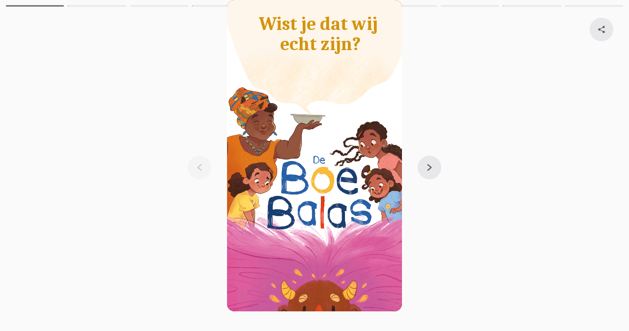

--- FILE ---
content_type: text/html;charset=utf-8
request_url: https://deboebalas.nl/boek
body_size: 103651
content:
<!DOCTYPE html>
<html  lang="nl">
<head><meta charset="utf-8">
<meta name="viewport" content="width=device-width, initial-scale=1.0, maximum-scale=5.0, user-scalable=yes">
<title>De Boebalas</title>
<link rel="preconnect" href="https://fonts.googleapis.com">
<link rel="preconnect" href="https://fonts.gstatic.com" crossorigin>
<link rel="stylesheet" href="https://fonts.googleapis.com/css2?family=Open+Sans:ital,wght@0,400;0,700;1,400&display=swap">
<link rel="stylesheet" href="https://fonts.googleapis.com/css2?family=Noto+Sans+Arabic:wght@400;600&display=swap">
<script defer data-domain="deboebalas.nl" src="https://plausible.io/js/script.outbound-links.tagged-events.js"></script>
<script type="application/ld+json">{"@context":"https://schema.org","@type":"NewsArticle","headline":"De Boebalas","datePublished":"2023-06-13T13:15:25.000000Z","dateModified":"2023-09-13T03:28:24.000000Z","author":[{"url":"https://deboebalas.nl","name":"Nancy Bosmans","type":"Person"}],"image":["https://assets.zwappy.app/10/project/ea57d984-dfcb-4c09-baff-15e460e48fe7/839/Boebalas_vrijstaand.jpg"]}</script>
<link rel="icon" type="image/x-icon" href="https://assets.zwappy.app/10/favicon/902/favicon.png">
<meta property="og:title" content="De Boebalas">
<meta property="og:description" content="De Boebalas">
<meta property="og:type" content="article">
<meta property="og:url" content="https://deboebalas.nl">
<meta property="og:image" content="https://assets.zwappy.app/10/project/ea57d984-dfcb-4c09-baff-15e460e48fe7/839/Boebalas_vrijstaand.jpg">
<meta name="twitter:card" content="summary_large_image">
<meta name="description" content="De Boebalas">
<meta name="og:site_name" content="De Boebalas">
<style>.single-story[data-v-5cb60783]{background:var(--background-color);width:100%}@media (min-width:768px){.single-story[data-v-5cb60783]{min-height:100vh;min-height:var(--app-height,100vh)}}.single-story-modal[data-v-5cb60783]{height:100%;min-height:100%}</style>
<style>.swiper{height:100%;width:100%}.swiper-slide{perspective:1000px}.slide-container{border-radius:1em;height:var(--story-h);overflow:hidden;pointer-events:none;position:relative;width:calc(var(--story-h)*var(--ratio));z-index:20}@media (pointer:coarse) and (max-width:768px){.slide-container{height:min(var(--available-height),var(--available-width) * 16/9);max-height:var(--available-height);max-width:var(--available-width);width:min(var(--available-width),var(--available-height) * 9/16)}}.block-container{height:100%;position:absolute;width:100%}@media (pointer:coarse) and (max-width:768px){.base-carousel{height:100vh;height:var(--app-height,100vh)}}@media (min-width:768px){.base-carousel,.is-overlay .base-carousel{height:100%}.story-container{height:var(--story-h);margin-block:max(0px,(100vh - var(--story-h))/2) auto;margin-inline:auto;width:calc(var(--story-h)*var(--ratio))}@supports (height:100svh){.story-container{margin-block:max(0px,(100svh - var(--story-h))/2) auto}}}.is-overlay-content .story-container{margin-block:0;margin-inline:0}.story-button-next .icon{transform:rotate(180deg)}.nav-animation-enter-active,.nav-animation-leave-active{transition:all .25s .6s}.nav-animation-enter-from,.nav-animation-leave-to{transform:scale(0)}.swipe-indicator-enter-active,.swipe-indicator-leave-active{transition:opacity .15s ease}.swipe-indicator-enter-from,.swipe-indicator-leave-to{opacity:0}</style>
<style>.nav-item[data-v-1ac27b11]{background-color:var(--progress-indicator-bg-color);height:3px}.bar[data-v-1ac27b11]{background-color:var(--progress-indicator-active-color);transform:translateX(-100%);transition:transform .25s}.bar.is-completed[data-v-1ac27b11]{transform:translateX(0)}</style>
<style>.page-loader-container.has-background-color[data-v-f7edfb81]{background:var(--background-color)}.page-loader[data-v-f7edfb81]{animation:pageLoader-f7edfb81 .6s linear infinite;border:.25em solid #000;border-left-color:rgba(0,0,0,.1);border-radius:100%;display:inline-block;height:2.625em;left:50%;position:absolute;top:50%;transform:translate(-50%,-50%);transform-origin:top left;width:2.625em}.dark-mode .page-loader[data-v-f7edfb81]{border-color:#fff #fff #fff hsla(0,0%,100%,.1)}@keyframes pageLoader-f7edfb81{0%{transform:rotate(0deg) translate(-50%,-50%)}to{transform:rotate(1turn) translate(-50%,-50%)}}</style>
<style>.text-block-container[data-v-78d6b3ca]{text-align:left}.block-text[data-v-78d6b3ca]{word-wrap:break-word;backface-visibility:hidden;transform:translateZ(0);white-space:pre-wrap;white-space:break-spaces}</style>
<style>.mask[data-v-cb9bfdfc]{-webkit-mask-image:var(--ab846376);mask-image:var(--ab846376);-webkit-mask-repeat:no-repeat;mask-repeat:no-repeat;-webkit-mask-size:contain;mask-size:contain}</style>
<style>.progress-bar[data-v-236ab432]{background:linear-gradient(0deg,rgba(0,0,0,.8) 0,transparent);height:3em}@media (min-width:768px){.progress-bar[data-v-236ab432]{height:2em}}.progress-bar-inner[data-v-236ab432]{height:3em}@media (min-width:768px){.progress-bar-inner[data-v-236ab432]{height:2em}}.controls[data-v-236ab432],.progress-bar[data-v-236ab432]{-webkit-transform:translateZ(0)}.progress-bg[data-v-236ab432]{background:rgba(0,0,0,.3)}.progress[data-v-236ab432]{transform:translateX(-100%)}.progress-label[data-v-236ab432]{font-size:.75em}.video-settings-toggle[data-v-236ab432]{height:3em;width:3em}.video-settings-toggle .icon[data-v-236ab432]{font-size:1.3em}@media (min-width:768px){.video-settings-toggle[data-v-236ab432]{height:2em;width:2em}.video-settings-toggle .icon[data-v-236ab432]{font-size:1em}}.subtitles[data-v-236ab432]{bottom:40px;left:50%;transform:translateX(-50%);width:90%}.subtitles span[data-v-236ab432]{background:rgba(0,0,0,.7);border-radius:2px;box-decoration-break:clone;-webkit-box-decoration-break:clone;font-family:Arial;font-weight:400;line-height:1.5em;padding:4px 8px}.video-loader[data-v-236ab432]{animation:videoLoader-236ab432 .6s linear infinite;border-color:currentcolor;border-color:hsla(0,0%,100%,.6) hsla(0,0%,100%,.6) hsla(0,0%,100%,.1) hsla(0,0%,100%,.1);border-radius:100%;border-style:solid;border-width:3px;display:inline-block;height:32px;margin-left:-16px;margin-top:-16px;width:32px}@keyframes videoLoader-236ab432{0%{transform:rotate(0deg)}to{transform:rotate(1turn)}}.video-controls-desktop[data-v-236ab432]{transition:opacity .2s}.video-controls-desktop button[data-v-236ab432]{background:rgba(0,0,0,.2);border-radius:9999px;margin-left:.25rem;margin-right:.25rem}.video-controls .icon[data-v-236ab432]{color:var(--nav-button-icon-color)}.video-player.playing .video-controls-desktop[data-v-236ab432]{opacity:0;transition:opacity .16s ease}.video-player.playing:hover .video-controls-desktop[data-v-236ab432]{opacity:1}.video-player.playing:has(:focus-visible) .video-controls-desktop[data-v-236ab432]{opacity:1}video[data-v-236ab432]::-webkit-media-text-track-display{display:none!important}</style>
<style>.custom-button[data-v-65914c1c]{align-items:center;display:inline-flex;transition:background .25s,border-color .25s,color .25s;white-space:nowrap}.custom-button[data-v-65914c1c]:hover{background:var(--hover-background)!important;border-color:var(--hover-border)!important;color:var(--hover-color)!important}</style>
<style>.mask[data-v-ad47dcac]{-webkit-mask-image:var(--0a853e29);mask-image:var(--0a853e29);-webkit-mask-repeat:no-repeat;mask-repeat:no-repeat;-webkit-mask-size:contain;mask-size:contain}</style>
<style>.block-shape div,.block-shape svg{height:100%;width:100%}.block-shape div.ellipse,.block-shape svg.ellipse{border-radius:100%}.block-shape div .border,.block-shape svg .border{border-radius:100%;border-style:solid;inset:0;pointer-events:none;position:absolute}</style>
<style>.icon-button[data-v-d4d1b833]{background-color:var(--nav-button-bg-color);transition:background .25s}.icon-button[data-v-d4d1b833]:active{transform:scale(.95)}@media (min-width:768px){.icon-button[data-v-d4d1b833]:hover{background-color:var(--nav-button-hover-color)}}.icon-button .icon[data-v-d4d1b833]{color:var(--nav-button-icon-color)}</style>
<style>.icon{display:inline-block}.icon svg{fill:currentColor;display:block;font-size:inherit;height:1em;width:1em}</style>
<style>.story-controls-button[data-v-cae679e7]{background:transparent}@media (min-width:768px){.story-controls-button[data-v-cae679e7]{background-color:var(--nav-button-bg-color)}}</style>
<style>.swiper{list-style:none;overflow:hidden;padding:0}.swiper,.swiper-wrapper{position:relative;z-index:1}.swiper-wrapper{box-sizing:content-box;display:flex;height:100%;transition-property:transform;width:100%}.swiper-android .swiper-slide,.swiper-wrapper{transform:translateZ(0)}.swiper-pointer-events{touch-action:pan-y}.swiper-pointer-events.swiper-vertical{touch-action:pan-x}.swiper-slide{align-items:center;display:flex;flex-shrink:0;height:100%;justify-content:center;overflow:hidden;position:relative;transition-property:transform;width:100%}.swiper,.swiper-slide,.swiper-wrapper{touch-action:manipulation}.input-container{margin-bottom:1.5rem}input[type=email],input[type=number],input[type=password],input[type=search],input[type=tel],input[type=text],input[type=url]{--tw-border-opacity:1;--tw-bg-opacity:1;background-color:#f3f4f6;background-color:rgb(243 244 246/var(--tw-bg-opacity));border-color:#e5e7eb;border-color:rgb(229 231 235/var(--tw-border-opacity));border-radius:.5rem;border-width:1px;font-size:1rem;height:42px;line-height:42px;line-height:1.5rem;padding-left:1rem;padding-right:1rem;width:100%}input[type=email]:focus,input[type=number]:focus,input[type=password]:focus,input[type=search]:focus,input[type=tel]:focus,input[type=text]:focus,input[type=url]:focus{outline:2px solid #000}textarea{--tw-border-opacity:1;--tw-bg-opacity:1;background-color:#f3f4f6;background-color:rgb(243 244 246/var(--tw-bg-opacity));border-color:#e5e7eb;border-color:rgb(229 231 235/var(--tw-border-opacity));border-radius:.5rem;border-width:1px;padding:.5rem 1rem!important;width:100%}textarea:focus{outline:2px solid #000}.input-label{margin-bottom:.25rem}.input-container label,.input-label{--tw-text-opacity:1;color:#6b7280;color:rgb(107 114 128/var(--tw-text-opacity));display:block;font-size:.875rem;font-weight:500;line-height:1.25rem;-webkit-transform:translateZ(0)}.input-container label{margin-bottom:.5rem}input[type=checkbox]{opacity:0;position:absolute}input[type=checkbox]+label{align-items:center;display:flex;margin-bottom:0;position:relative}input[type=checkbox]+label:before{--tw-border-opacity:1;background:#fff;border-color:#d1d5db;border-color:rgb(209 213 219/var(--tw-border-opacity));border-radius:5px;border-width:1px;content:"";display:inline-block;height:24px;margin-right:10px;vertical-align:text-top;width:24px}input[type=checkbox]:checked+label:before{--tw-border-opacity:1;--tw-bg-opacity:1;background-color:#3b82f6;background-color:rgb(59 130 246/var(--tw-bg-opacity));border-color:#3b82f6;border-color:rgb(59 130 246/var(--tw-border-opacity))}input[type=checkbox]:checked+label:after{border-bottom:2px solid #fff;border-right:2px solid #fff;content:"";height:14px;left:8px;position:absolute;top:3px;transform:rotate(45deg);width:8px}input[type=number]::-webkit-inner-spin-button,input[type=number]::-webkit-outer-spin-button{-webkit-appearance:none;margin:0}input[type=search]::-webkit-search-cancel-button,input[type=search]::-webkit-search-decoration,input[type=search]::-webkit-search-results-button,input[type=search]::-webkit-search-results-decoration{-webkit-appearance:none}input.input-reset{appearance:none;-webkit-appearance:none;-moz-appearance:none;background:none;border:none;border-radius:0;box-shadow:none;box-sizing:border-box;color:inherit;font-family:inherit;font-size:inherit;font-weight:inherit;height:auto;line-height:inherit;margin:0;outline:none;padding:0;width:auto}@media (hover:hover) and (pointer:fine){.vue-tooltip{--tw-text-opacity:1;background:rgba(0,0,0,.9);border-radius:.375rem;color:#fff;color:rgb(255 255 255/var(--tw-text-opacity));font-size:.75rem;font-weight:500;line-height:1rem;line-height:1;opacity:0;padding:.5rem .75rem;pointer-events:none;position:absolute;transform:translateX(-6px);transition:opacity .3s,transform .3s;white-space:nowrap;z-index:9999}@media (max-width:768px){.vue-tooltip{display:none}}.vue-tooltip.show{opacity:1;transform:translateX(0)}}

/*! tailwindcss v3.3.5 | MIT License | https://tailwindcss.com*/*,:after,:before{border:0 solid #e5e7eb;box-sizing:border-box}:after,:before{--tw-content:""}html{-webkit-text-size-adjust:100%;font-feature-settings:normal;font-family:ui-sans-serif,system-ui,-apple-system,BlinkMacSystemFont,Segoe UI,Roboto,Helvetica Neue,Arial,Noto Sans,sans-serif,Apple Color Emoji,Segoe UI Emoji,Segoe UI Symbol,Noto Color Emoji;font-variation-settings:normal;line-height:1.5;-moz-tab-size:4;-o-tab-size:4;tab-size:4}body{line-height:inherit;margin:0}hr{border-top-width:1px;color:inherit;height:0}abbr:where([title]){-webkit-text-decoration:underline dotted;text-decoration:underline dotted}h1,h2,h3,h4,h5,h6{font-size:inherit;font-weight:inherit}a{color:inherit;text-decoration:inherit}b,strong{font-weight:bolder}code,kbd,pre,samp{font-family:ui-monospace,SFMono-Regular,Menlo,Monaco,Consolas,Liberation Mono,Courier New,monospace;font-size:1em}small{font-size:80%}sub,sup{font-size:75%;line-height:0;position:relative;vertical-align:baseline}sub{bottom:-.25em}sup{top:-.5em}table{border-collapse:collapse;border-color:inherit;text-indent:0}button,input,optgroup,select,textarea{font-feature-settings:inherit;color:inherit;font-family:inherit;font-size:100%;font-variation-settings:inherit;font-weight:inherit;line-height:inherit;margin:0;padding:0}button,select{text-transform:none}[type=button],[type=reset],[type=submit],button{-webkit-appearance:button;background-color:transparent;background-image:none}:-moz-focusring{outline:auto}:-moz-ui-invalid{box-shadow:none}progress{vertical-align:baseline}::-webkit-inner-spin-button,::-webkit-outer-spin-button{height:auto}[type=search]{-webkit-appearance:textfield;outline-offset:-2px}::-webkit-search-decoration{-webkit-appearance:none}::-webkit-file-upload-button{-webkit-appearance:button;font:inherit}summary{display:list-item}blockquote,dd,dl,figure,h1,h2,h3,h4,h5,h6,hr,p,pre{margin:0}fieldset{margin:0}fieldset,legend{padding:0}menu,ol,ul{list-style:none;margin:0;padding:0}dialog{padding:0}textarea{resize:vertical}input::-moz-placeholder,textarea::-moz-placeholder{color:#9ca3af;opacity:1}input::placeholder,textarea::placeholder{color:#9ca3af;opacity:1}[role=button],button{cursor:pointer}:disabled{cursor:default}audio,canvas,embed,iframe,img,object,svg,video{display:block;vertical-align:middle}img,video{height:auto;max-width:100%}[hidden]{display:none}*,:after,:before{--tw-border-spacing-x:0;--tw-border-spacing-y:0;--tw-translate-x:0;--tw-translate-y:0;--tw-rotate:0;--tw-skew-x:0;--tw-skew-y:0;--tw-scale-x:1;--tw-scale-y:1;--tw-pan-x: ;--tw-pan-y: ;--tw-pinch-zoom: ;--tw-scroll-snap-strictness:proximity;--tw-gradient-from-position: ;--tw-gradient-via-position: ;--tw-gradient-to-position: ;--tw-ordinal: ;--tw-slashed-zero: ;--tw-numeric-figure: ;--tw-numeric-spacing: ;--tw-numeric-fraction: ;--tw-ring-inset: ;--tw-ring-offset-width:0px;--tw-ring-offset-color:#fff;--tw-ring-color:rgba(59,130,246,.5);--tw-ring-offset-shadow:0 0 #0000;--tw-ring-shadow:0 0 #0000;--tw-shadow:0 0 #0000;--tw-shadow-colored:0 0 #0000;--tw-blur: ;--tw-brightness: ;--tw-contrast: ;--tw-grayscale: ;--tw-hue-rotate: ;--tw-invert: ;--tw-saturate: ;--tw-sepia: ;--tw-drop-shadow: ;--tw-backdrop-blur: ;--tw-backdrop-brightness: ;--tw-backdrop-contrast: ;--tw-backdrop-grayscale: ;--tw-backdrop-hue-rotate: ;--tw-backdrop-invert: ;--tw-backdrop-opacity: ;--tw-backdrop-saturate: ;--tw-backdrop-sepia: }::backdrop{--tw-border-spacing-x:0;--tw-border-spacing-y:0;--tw-translate-x:0;--tw-translate-y:0;--tw-rotate:0;--tw-skew-x:0;--tw-skew-y:0;--tw-scale-x:1;--tw-scale-y:1;--tw-pan-x: ;--tw-pan-y: ;--tw-pinch-zoom: ;--tw-scroll-snap-strictness:proximity;--tw-gradient-from-position: ;--tw-gradient-via-position: ;--tw-gradient-to-position: ;--tw-ordinal: ;--tw-slashed-zero: ;--tw-numeric-figure: ;--tw-numeric-spacing: ;--tw-numeric-fraction: ;--tw-ring-inset: ;--tw-ring-offset-width:0px;--tw-ring-offset-color:#fff;--tw-ring-color:rgba(59,130,246,.5);--tw-ring-offset-shadow:0 0 #0000;--tw-ring-shadow:0 0 #0000;--tw-shadow:0 0 #0000;--tw-shadow-colored:0 0 #0000;--tw-blur: ;--tw-brightness: ;--tw-contrast: ;--tw-grayscale: ;--tw-hue-rotate: ;--tw-invert: ;--tw-saturate: ;--tw-sepia: ;--tw-drop-shadow: ;--tw-backdrop-blur: ;--tw-backdrop-brightness: ;--tw-backdrop-contrast: ;--tw-backdrop-grayscale: ;--tw-backdrop-hue-rotate: ;--tw-backdrop-invert: ;--tw-backdrop-opacity: ;--tw-backdrop-saturate: ;--tw-backdrop-sepia: }.\!container{width:100%!important}.container{width:100%}@media (min-width:640px){.\!container{max-width:640px!important}.container{max-width:640px}}@media (min-width:768px){.\!container{max-width:768px!important}.container{max-width:768px}}@media (min-width:1024px){.\!container{max-width:1024px!important}.container{max-width:1024px}}@media (min-width:1280px){.\!container{max-width:1280px!important}.container{max-width:1280px}}@media (min-width:1536px){.\!container{max-width:1536px!important}.container{max-width:1536px}}.aspect-h-16{--tw-aspect-h:16}.aspect-w-9{--tw-aspect-w:9;padding-bottom:calc(var(--tw-aspect-h)/var(--tw-aspect-w)*100%);position:relative}.aspect-w-9>*{bottom:0;height:100%;left:0;position:absolute;right:0;top:0;width:100%}.sr-only{clip:rect(0,0,0,0);border-width:0;height:1px;margin:-1px;overflow:hidden;padding:0;position:absolute;white-space:nowrap;width:1px}.pointer-events-none{pointer-events:none}.pointer-events-auto{pointer-events:auto}.visible{visibility:visible}.static{position:static}.fixed{position:fixed}.absolute{position:absolute}.relative{position:relative}.sticky{position:sticky}.inset-0{inset:0}.-bottom-20{bottom:-5rem}.-left-20{left:-5rem}.-right-1\/4{right:-25%}.-right-2{right:-.5rem}.-right-20{right:-5rem}.-top-1\/4{top:-25%}.bottom-0{bottom:0}.bottom-10{bottom:2.5rem}.bottom-16{bottom:4rem}.bottom-3{bottom:.75rem}.bottom-4{bottom:1rem}.bottom-auto{bottom:auto}.left-0{left:0}.left-1{left:.25rem}.left-1\/2{left:50%}.left-\[18\%\]{left:18%}.right-0{right:0}.right-3{right:.75rem}.right-4{right:1rem}.top-0{top:0}.top-1\/2{top:50%}.top-12{top:3rem}.top-full{top:100%}.z-0{z-index:0}.z-10{z-index:10}.z-20{z-index:20}.z-40{z-index:40}.z-50{z-index:50}.col-span-1{grid-column:span 1/span 1}.col-span-2{grid-column:span 2/span 2}.col-span-3{grid-column:span 3/span 3}.col-span-4{grid-column:span 4/span 4}.m-0{margin:0}.m-1{margin:.25rem}.m-4{margin:1rem}.-mx-2{margin-left:-.5rem;margin-right:-.5rem}.-mx-4{margin-left:-1rem;margin-right:-1rem}.-mx-6{margin-left:-1.5rem;margin-right:-1.5rem}.-mx-8{margin-left:-2rem;margin-right:-2rem}.mx-1{margin-left:.25rem;margin-right:.25rem}.mx-2{margin-left:.5rem;margin-right:.5rem}.mx-auto{margin-left:auto;margin-right:auto}.my-2{margin-bottom:.5rem;margin-top:.5rem}.my-3{margin-bottom:.75rem;margin-top:.75rem}.my-8{margin-bottom:2rem;margin-top:2rem}.my-\[0\.2em\]{margin-bottom:.2em;margin-top:.2em}.mb-1{margin-bottom:.25rem}.mb-10{margin-bottom:2.5rem}.mb-12{margin-bottom:3rem}.mb-2{margin-bottom:.5rem}.mb-20{margin-bottom:5rem}.mb-24{margin-bottom:6rem}.mb-3{margin-bottom:.75rem}.mb-4{margin-bottom:1rem}.mb-5{margin-bottom:1.25rem}.mb-6{margin-bottom:1.5rem}.mb-\[0\.3em\]{margin-bottom:.3em}.ml-0{margin-left:0}.ml-0\.5{margin-left:.125rem}.ml-2{margin-left:.5rem}.ml-\[2px\]{margin-left:2px}.mr-2{margin-right:.5rem}.mr-3{margin-right:.75rem}.mr-4{margin-right:1rem}.mr-6{margin-right:1.5rem}.mt-1{margin-top:.25rem}.mt-10{margin-top:2.5rem}.mt-2{margin-top:.5rem}.mt-20{margin-top:5rem}.mt-3{margin-top:.75rem}.mt-32{margin-top:8rem}.mt-4{margin-top:1rem}.mt-5{margin-top:1.25rem}.mt-6{margin-top:1.5rem}.\!block{display:block!important}.block{display:block}.inline-block{display:inline-block}.inline{display:inline}.flex{display:flex}.inline-flex{display:inline-flex}.grid{display:grid}.hidden{display:none}.aspect-\[16\/9\]{aspect-ratio:16/9}.aspect-\[9\/16\]{aspect-ratio:9/16}.h-1{height:.25rem}.h-1\/2{height:50%}.h-10{height:2.5rem}.h-12{height:3rem}.h-14{height:3.5rem}.h-20{height:5rem}.h-3\/4{height:75%}.h-32{height:8rem}.h-48{height:12rem}.h-5{height:1.25rem}.h-6{height:1.5rem}.h-7{height:1.75rem}.h-8{height:2rem}.h-9{height:2.25rem}.h-\[48px\]{height:48px}.h-auto{height:auto}.h-full{height:100%}.h-screen{height:100vh}.min-h-0{min-height:0}.min-h-\[100px\]{min-height:100px}.min-h-screen{min-height:100vh}.w-1\/2{width:50%}.w-1\/4{width:25%}.w-10{width:2.5rem}.w-10\/12{width:83.333333%}.w-12{width:3rem}.w-14{width:3.5rem}.w-16{width:4rem}.w-2\/12{width:16.666667%}.w-24{width:6rem}.w-32{width:8rem}.w-4\/12{width:33.333333%}.w-48{width:12rem}.w-5{width:1.25rem}.w-6{width:1.5rem}.w-6\/12{width:50%}.w-64{width:16rem}.w-8{width:2rem}.w-\[500px\]{width:500px}.w-full{width:100%}.min-w-\[9rem\]{min-width:9rem}.max-w-\[200px\]{max-width:200px}.max-w-\[600px\]{max-width:600px}.max-w-full{max-width:100%}.max-w-md{max-width:28rem}.max-w-xl{max-width:36rem}.flex-1{flex:1 1 0%}.flex-none{flex:none}.grow{flex-grow:1}.origin-center{transform-origin:center}.-translate-x-1\/2{--tw-translate-x:-50%;transform:translate(-50%,var(--tw-translate-y)) rotate(var(--tw-rotate)) skewX(var(--tw-skew-x)) skewY(var(--tw-skew-y)) scaleX(var(--tw-scale-x)) scaleY(var(--tw-scale-y));transform:translate(var(--tw-translate-x),var(--tw-translate-y)) rotate(var(--tw-rotate)) skewX(var(--tw-skew-x)) skewY(var(--tw-skew-y)) scaleX(var(--tw-scale-x)) scaleY(var(--tw-scale-y))}.-translate-y-1\/2{--tw-translate-y:-50%;transform:translate(var(--tw-translate-x),-50%) rotate(var(--tw-rotate)) skewX(var(--tw-skew-x)) skewY(var(--tw-skew-y)) scaleX(var(--tw-scale-x)) scaleY(var(--tw-scale-y));transform:translate(var(--tw-translate-x),var(--tw-translate-y)) rotate(var(--tw-rotate)) skewX(var(--tw-skew-x)) skewY(var(--tw-skew-y)) scaleX(var(--tw-scale-x)) scaleY(var(--tw-scale-y))}.-rotate-2{--tw-rotate:-2deg;transform:translate(var(--tw-translate-x),var(--tw-translate-y)) rotate(-2deg) skewX(var(--tw-skew-x)) skewY(var(--tw-skew-y)) scaleX(var(--tw-scale-x)) scaleY(var(--tw-scale-y));transform:translate(var(--tw-translate-x),var(--tw-translate-y)) rotate(var(--tw-rotate)) skewX(var(--tw-skew-x)) skewY(var(--tw-skew-y)) scaleX(var(--tw-scale-x)) scaleY(var(--tw-scale-y))}.rotate-1{--tw-rotate:1deg;transform:translate(var(--tw-translate-x),var(--tw-translate-y)) rotate(1deg) skewX(var(--tw-skew-x)) skewY(var(--tw-skew-y)) scaleX(var(--tw-scale-x)) scaleY(var(--tw-scale-y));transform:translate(var(--tw-translate-x),var(--tw-translate-y)) rotate(var(--tw-rotate)) skewX(var(--tw-skew-x)) skewY(var(--tw-skew-y)) scaleX(var(--tw-scale-x)) scaleY(var(--tw-scale-y))}.rotate-12{--tw-rotate:12deg;transform:translate(var(--tw-translate-x),var(--tw-translate-y)) rotate(12deg) skewX(var(--tw-skew-x)) skewY(var(--tw-skew-y)) scaleX(var(--tw-scale-x)) scaleY(var(--tw-scale-y));transform:translate(var(--tw-translate-x),var(--tw-translate-y)) rotate(var(--tw-rotate)) skewX(var(--tw-skew-x)) skewY(var(--tw-skew-y)) scaleX(var(--tw-scale-x)) scaleY(var(--tw-scale-y))}.rotate-180{--tw-rotate:180deg;transform:translate(var(--tw-translate-x),var(--tw-translate-y)) rotate(180deg) skewX(var(--tw-skew-x)) skewY(var(--tw-skew-y)) scaleX(var(--tw-scale-x)) scaleY(var(--tw-scale-y));transform:translate(var(--tw-translate-x),var(--tw-translate-y)) rotate(var(--tw-rotate)) skewX(var(--tw-skew-x)) skewY(var(--tw-skew-y)) scaleX(var(--tw-scale-x)) scaleY(var(--tw-scale-y))}.-skew-y-12{--tw-skew-y:-12deg;transform:translate(var(--tw-translate-x),var(--tw-translate-y)) rotate(var(--tw-rotate)) skewX(var(--tw-skew-x)) skewY(-12deg) scaleX(var(--tw-scale-x)) scaleY(var(--tw-scale-y))}.-skew-y-12,.transform{transform:translate(var(--tw-translate-x),var(--tw-translate-y)) rotate(var(--tw-rotate)) skewX(var(--tw-skew-x)) skewY(var(--tw-skew-y)) scaleX(var(--tw-scale-x)) scaleY(var(--tw-scale-y))}@keyframes ping{75%,to{opacity:0;transform:scale(2)}}.animate-ping{animation:ping 1s cubic-bezier(0,0,.2,1) infinite}.cursor-default{cursor:default}.cursor-not-allowed{cursor:not-allowed}.cursor-pointer{cursor:pointer}.select-none{-webkit-user-select:none;-moz-user-select:none;user-select:none}.resize{resize:both}.grid-cols-1{grid-template-columns:repeat(1,minmax(0,1fr))}.grid-cols-2{grid-template-columns:repeat(2,minmax(0,1fr))}.grid-cols-3{grid-template-columns:repeat(3,minmax(0,1fr))}.flex-col{flex-direction:column}.flex-wrap{flex-wrap:wrap}.items-start{align-items:flex-start}.items-end{align-items:flex-end}.items-center{align-items:center}.justify-end{justify-content:flex-end}.justify-center{justify-content:center}.justify-between{justify-content:space-between}.gap-2{gap:.5rem}.gap-3{gap:.75rem}.gap-4{gap:1rem}.gap-5{gap:1.25rem}.space-y-2>:not([hidden])~:not([hidden]){--tw-space-y-reverse:0;margin-bottom:0;margin-bottom:calc(.5rem*var(--tw-space-y-reverse));margin-top:.5rem;margin-top:calc(.5rem*(1 - var(--tw-space-y-reverse)))}.overflow-hidden{overflow:hidden}.overflow-y-auto{overflow-y:auto}.whitespace-pre-wrap{white-space:pre-wrap}.break-all{word-break:break-all}.rounded{border-radius:.25rem}.rounded-2xl{border-radius:1rem}.rounded-full{border-radius:9999px}.rounded-lg{border-radius:.5rem}.rounded-md{border-radius:.375rem}.rounded-xl{border-radius:.75rem}.rounded-t-xl{border-top-left-radius:.75rem;border-top-right-radius:.75rem}.border{border-width:1px}.border-gray-200{--tw-border-opacity:1;border-color:#e5e7eb;border-color:rgb(229 231 235/var(--tw-border-opacity))}.bg-\[var\(--nav-button-bg-color\)\]{background-color:#e8e8ea;background-color:var(--nav-button-bg-color)}.bg-black{--tw-bg-opacity:1;background-color:#000;background-color:rgb(0 0 0/var(--tw-bg-opacity))}.bg-black\/60{background-color:rgba(0,0,0,.6)}.bg-black\/80{background-color:rgba(0,0,0,.8)}.bg-gray-100{--tw-bg-opacity:1;background-color:#f3f4f6;background-color:rgb(243 244 246/var(--tw-bg-opacity))}.bg-gray-200{--tw-bg-opacity:1;background-color:#e5e7eb;background-color:rgb(229 231 235/var(--tw-bg-opacity))}.bg-gray-300{--tw-bg-opacity:1;background-color:#d1d5db;background-color:rgb(209 213 219/var(--tw-bg-opacity))}.bg-gray-50{--tw-bg-opacity:1;background-color:#f9fafb;background-color:rgb(249 250 251/var(--tw-bg-opacity))}.bg-gray-500{--tw-bg-opacity:1;background-color:#6b7280;background-color:rgb(107 114 128/var(--tw-bg-opacity))}.bg-gray-800{--tw-bg-opacity:1;background-color:#1f2937;background-color:rgb(31 41 55/var(--tw-bg-opacity))}.bg-gray-900{--tw-bg-opacity:1;background-color:#111827;background-color:rgb(17 24 39/var(--tw-bg-opacity))}.bg-green-500{--tw-bg-opacity:1;background-color:#22c55e;background-color:rgb(34 197 94/var(--tw-bg-opacity))}.bg-red-500{--tw-bg-opacity:1;background-color:#ef4444;background-color:rgb(239 68 68/var(--tw-bg-opacity))}.bg-transparent{background-color:transparent}.bg-white{--tw-bg-opacity:1;background-color:#fff;background-color:rgb(255 255 255/var(--tw-bg-opacity))}.bg-opacity-80{--tw-bg-opacity:0.8}.bg-no-repeat{background-repeat:no-repeat}.object-contain{-o-object-fit:contain;object-fit:contain}.object-cover{-o-object-fit:cover;object-fit:cover}.object-bottom{-o-object-position:bottom;object-position:bottom}.p-1{padding:.25rem}.p-2{padding:.5rem}.p-3{padding:.75rem}.p-4{padding:1rem}.p-6{padding:1.5rem}.px-2{padding-left:.5rem;padding-right:.5rem}.px-3{padding-left:.75rem;padding-right:.75rem}.px-4{padding-left:1rem;padding-right:1rem}.px-5{padding-left:1.25rem;padding-right:1.25rem}.px-6{padding-left:1.5rem;padding-right:1.5rem}.px-8{padding-left:2rem;padding-right:2rem}.px-\[0\.8em\]{padding-left:.8em;padding-right:.8em}.px-\[1em\]{padding-left:1em;padding-right:1em}.py-1{padding-bottom:.25rem;padding-top:.25rem}.py-12{padding-bottom:3rem;padding-top:3rem}.py-2{padding-bottom:.5rem;padding-top:.5rem}.py-20{padding-bottom:5rem;padding-top:5rem}.py-24{padding-bottom:6rem;padding-top:6rem}.py-3{padding-bottom:.75rem;padding-top:.75rem}.py-4{padding-bottom:1rem;padding-top:1rem}.py-6{padding-bottom:1.5rem;padding-top:1.5rem}.py-\[0\.3em\]{padding-bottom:.3em;padding-top:.3em}.py-\[0\.5em\]{padding-bottom:.5em;padding-top:.5em}.pb-12{padding-bottom:3rem}.pr-1{padding-right:.25rem}.pr-2{padding-right:.5rem}.pt-10{padding-top:2.5rem}.pt-12{padding-top:3rem}.pt-4{padding-top:1rem}.pt-6{padding-top:1.5rem}.pt-8{padding-top:2rem}.text-left{text-align:left}.text-center{text-align:center}.text-right{text-align:right}.text-2xl{font-size:1.5rem;line-height:2rem}.text-3xl{font-size:1.875rem;line-height:2.25rem}.text-4xl{font-size:2.25rem;line-height:2.5rem}.text-5xl{font-size:3rem;line-height:1}.text-6xl{font-size:3.75rem;line-height:1}.text-7xl{font-size:4.5rem;line-height:1}.text-\[1\.2em\]{font-size:1.2em}.text-\[5em\]{font-size:5em}.text-\[8px\]{font-size:8px}.text-base{font-size:1rem;line-height:1.5rem}.text-lg{font-size:1.125rem;line-height:1.75rem}.text-sm{font-size:.875rem;line-height:1.25rem}.text-xl{font-size:1.25rem;line-height:1.75rem}.text-xs{font-size:.75rem;line-height:1rem}.font-black{font-weight:900}.font-bold{font-weight:700}.font-medium{font-weight:500}.font-semibold{font-weight:600}.uppercase{text-transform:uppercase}.italic{font-style:italic}.leading-\[1\.1\]{line-height:1.1}.leading-none{line-height:1}.leading-relaxed{line-height:1.625}.leading-tight{line-height:1.25}.text-\[var\(--nav-button-icon-color\)\]{color:#5e5c63;color:var(--nav-button-icon-color)}.text-black{--tw-text-opacity:1;color:#000;color:rgb(0 0 0/var(--tw-text-opacity))}.text-gray-400{--tw-text-opacity:1;color:#9ca3af;color:rgb(156 163 175/var(--tw-text-opacity))}.text-gray-500{--tw-text-opacity:1;color:#6b7280;color:rgb(107 114 128/var(--tw-text-opacity))}.text-gray-800{--tw-text-opacity:1;color:#1f2937;color:rgb(31 41 55/var(--tw-text-opacity))}.text-red-600{--tw-text-opacity:1;color:#dc2626;color:rgb(220 38 38/var(--tw-text-opacity))}.text-white{--tw-text-opacity:1;color:#fff;color:rgb(255 255 255/var(--tw-text-opacity))}.underline{text-decoration-line:underline}.opacity-0{opacity:0}.opacity-100{opacity:1}.opacity-30{opacity:.3}.opacity-50{opacity:.5}.outline{outline-style:solid}.ring-1{--tw-ring-offset-shadow:var(--tw-ring-inset) 0 0 0 var(--tw-ring-offset-width) var(--tw-ring-offset-color);--tw-ring-shadow:var(--tw-ring-inset) 0 0 0 calc(1px + var(--tw-ring-offset-width)) var(--tw-ring-color);box-shadow:var(--tw-ring-inset) 0 0 0 var(--tw-ring-offset-width) var(--tw-ring-offset-color),var(--tw-ring-inset) 0 0 0 calc(1px + var(--tw-ring-offset-width)) var(--tw-ring-color),0 0 #0000;box-shadow:var(--tw-ring-offset-shadow),var(--tw-ring-shadow),var(--tw-shadow,0 0 #0000)}.ring-black\/5{--tw-ring-color:rgba(0,0,0,.05)}.blur{--tw-blur:blur(8px);filter:blur(8px) var(--tw-brightness) var(--tw-contrast) var(--tw-grayscale) var(--tw-hue-rotate) var(--tw-invert) var(--tw-saturate) var(--tw-sepia) var(--tw-drop-shadow)}.blur,.filter{filter:var(--tw-blur) var(--tw-brightness) var(--tw-contrast) var(--tw-grayscale) var(--tw-hue-rotate) var(--tw-invert) var(--tw-saturate) var(--tw-sepia) var(--tw-drop-shadow)}.transition{transition-duration:.15s;transition-property:color,background-color,border-color,text-decoration-color,fill,stroke,opacity,box-shadow,transform,filter,-webkit-backdrop-filter;transition-property:color,background-color,border-color,text-decoration-color,fill,stroke,opacity,box-shadow,transform,filter,backdrop-filter;transition-property:color,background-color,border-color,text-decoration-color,fill,stroke,opacity,box-shadow,transform,filter,backdrop-filter,-webkit-backdrop-filter;transition-timing-function:cubic-bezier(.4,0,.2,1)}.transition-all{transition-duration:.15s;transition-property:all;transition-timing-function:cubic-bezier(.4,0,.2,1)}.transition-opacity{transition-duration:.15s;transition-property:opacity;transition-timing-function:cubic-bezier(.4,0,.2,1)}.duration-200{transition-duration:.2s}.duration-300{transition-duration:.3s}*{-webkit-font-smoothing:antialiased;-moz-osx-font-smoothing:grayscale}:root{--story-h:100vh}@media (max-width:768px){:root{--story-h:calc(100vh - 90px)}}:root{--ratio:9/16;--background-color:#fafafa;--primary-color:#e8e8ea;--secondary-color:#77757f;--progress-indicator-active-color:#5e5c63;--progress-indicator-bg-color:#e8e8ea;--nav-button-bg-color:#e8e8ea;--nav-button-icon-color:#5e5c63;--nav-button-hover-color:#d6d6dd;--language-icon-url:url(https://cdn.zwappy.app/_nuxt/accessibility.c906b92b.svg);--side-spacing:12px;--total-side-spacing:calc(var(--side-spacing)*2);--header-height:50px;--footer-height:40px;--available-height:calc(var(--app-height) - var(--header-height) - var(--footer-height));--available-width:calc(100vw - var(--total-side-spacing))}.dark-mode{--background-color:#131415;--primary-color:#282b2d;--secondary-color:#fff;--progress-indicator-active-color:#fff;--progress-indicator-bg-color:#77757f;--nav-button-bg-color:#282b2d;--nav-button-icon-color:#fff;--nav-button-hover-color:#404346}.single-story{--tw-text-opacity:1;color:#111827;color:rgb(17 24 39/var(--tw-text-opacity));font-family:Arial;font-size:2.4vh;font-size:calc(var(--font-resizer, 100vh)*.024)}.story-card{box-shadow:.8rem 1rem 2rem 0 rgba(0,0,0,.15)}.block{-webkit-transform:translateZ(0)}.text-right{text-align:right}[dir=rtl]{font-family:Noto Sans Arabic,system-ui,sans-serif!important}.last\:mb-0:last-child{margin-bottom:0}.hover\:bg-black:hover{--tw-bg-opacity:1;background-color:#000;background-color:rgb(0 0 0/var(--tw-bg-opacity))}.hover\:bg-gray-100:hover{--tw-bg-opacity:1;background-color:#f3f4f6;background-color:rgb(243 244 246/var(--tw-bg-opacity))}.hover\:bg-gray-50:hover{--tw-bg-opacity:1;background-color:#f9fafb;background-color:rgb(249 250 251/var(--tw-bg-opacity))}.hover\:bg-opacity-50:hover{--tw-bg-opacity:0.5}.hover\:text-gray-600:hover{--tw-text-opacity:1;color:#4b5563;color:rgb(75 85 99/var(--tw-text-opacity))}.hover\:no-underline:hover{text-decoration-line:none}.focus\:not-sr-only:focus{clip:auto;height:auto;margin:0;overflow:visible;padding:0;position:static;white-space:normal;width:auto}.focus\:outline-none:focus{outline:2px solid transparent;outline-offset:2px}.focus\:ring:focus{--tw-ring-offset-shadow:var(--tw-ring-inset) 0 0 0 var(--tw-ring-offset-width) var(--tw-ring-offset-color);--tw-ring-shadow:var(--tw-ring-inset) 0 0 0 calc(3px + var(--tw-ring-offset-width)) var(--tw-ring-color);box-shadow:var(--tw-ring-inset) 0 0 0 var(--tw-ring-offset-width) var(--tw-ring-offset-color),var(--tw-ring-inset) 0 0 0 calc(3px + var(--tw-ring-offset-width)) var(--tw-ring-color),0 0 #0000;box-shadow:var(--tw-ring-offset-shadow),var(--tw-ring-shadow),var(--tw-shadow,0 0 #0000)}.focus\:ring-2:focus{--tw-ring-offset-shadow:var(--tw-ring-inset) 0 0 0 var(--tw-ring-offset-width) var(--tw-ring-offset-color);--tw-ring-shadow:var(--tw-ring-inset) 0 0 0 calc(2px + var(--tw-ring-offset-width)) var(--tw-ring-color);box-shadow:var(--tw-ring-inset) 0 0 0 var(--tw-ring-offset-width) var(--tw-ring-offset-color),var(--tw-ring-inset) 0 0 0 calc(2px + var(--tw-ring-offset-width)) var(--tw-ring-color),0 0 #0000;box-shadow:var(--tw-ring-offset-shadow),var(--tw-ring-shadow),var(--tw-shadow,0 0 #0000)}.focus\:ring-blue-500:focus{--tw-ring-opacity:1;--tw-ring-color:rgb(59 130 246/var(--tw-ring-opacity))}.focus\:ring-offset-2:focus{--tw-ring-offset-width:2px}.focus-visible\:outline-none:focus-visible{outline:2px solid transparent;outline-offset:2px}.focus-visible\:outline:focus-visible{outline-style:solid}.focus-visible\:outline-2:focus-visible{outline-width:2px}.focus-visible\:outline-blue-500:focus-visible{outline-color:#3b82f6}.focus-visible\:ring-2:focus-visible{--tw-ring-offset-shadow:var(--tw-ring-inset) 0 0 0 var(--tw-ring-offset-width) var(--tw-ring-offset-color);--tw-ring-shadow:var(--tw-ring-inset) 0 0 0 calc(2px + var(--tw-ring-offset-width)) var(--tw-ring-color);box-shadow:var(--tw-ring-inset) 0 0 0 var(--tw-ring-offset-width) var(--tw-ring-offset-color),var(--tw-ring-inset) 0 0 0 calc(2px + var(--tw-ring-offset-width)) var(--tw-ring-color),0 0 #0000;box-shadow:var(--tw-ring-offset-shadow),var(--tw-ring-shadow),var(--tw-shadow,0 0 #0000)}.focus-visible\:ring-blue-500:focus-visible{--tw-ring-opacity:1;--tw-ring-color:rgb(59 130 246/var(--tw-ring-opacity))}.focus-visible\:ring-offset-2:focus-visible{--tw-ring-offset-width:2px}.active\:scale-95:active{--tw-scale-x:.95;--tw-scale-y:.95;transform:translate(var(--tw-translate-x),var(--tw-translate-y)) rotate(var(--tw-rotate)) skewX(var(--tw-skew-x)) skewY(var(--tw-skew-y)) scaleX(.95) scaleY(.95);transform:translate(var(--tw-translate-x),var(--tw-translate-y)) rotate(var(--tw-rotate)) skewX(var(--tw-skew-x)) skewY(var(--tw-skew-y)) scaleX(var(--tw-scale-x)) scaleY(var(--tw-scale-y))}@media (min-width:640px){.sm\:-left-8{left:-2rem}.sm\:right-0{right:0}.sm\:top-4{top:1rem}.sm\:col-span-2{grid-column:span 2/span 2}.sm\:inline-block{display:inline-block}.sm\:flex{display:flex}.sm\:hidden{display:none}.sm\:grid-cols-2{grid-template-columns:repeat(2,minmax(0,1fr))}.sm\:p-3{padding:.75rem}.sm\:px-6{padding-left:1.5rem;padding-right:1.5rem}.sm\:text-left{text-align:left}}@media (min-width:768px){.md\:not-sr-only{clip:auto;height:auto;margin:0;overflow:visible;padding:0;position:static;white-space:normal;width:auto}.md\:absolute{position:absolute}.md\:-left-20{left:-5rem}.md\:-right-20{right:-5rem}.md\:bottom-auto{bottom:auto}.md\:right-0{right:0}.md\:right-4{right:1rem}.md\:top-1\/2{top:50%}.md\:top-24{top:6rem}.md\:top-5{top:1.25rem}.md\:z-10{z-index:10}.md\:m-2{margin:.5rem}.md\:-mx-6{margin-left:-1.5rem;margin-right:-1.5rem}.md\:mx-auto{margin-left:auto;margin-right:auto}.md\:my-20{margin-bottom:5rem;margin-top:5rem}.md\:my-3{margin-bottom:.75rem;margin-top:.75rem}.md\:my-5{margin-bottom:1.25rem;margin-top:1.25rem}.md\:my-6{margin-bottom:1.5rem;margin-top:1.5rem}.md\:mb-0{margin-bottom:0}.md\:mb-1{margin-bottom:.25rem}.md\:mb-10{margin-bottom:2.5rem}.md\:mb-2{margin-bottom:.5rem}.md\:mb-20{margin-bottom:5rem}.md\:mb-3{margin-bottom:.75rem}.md\:mb-5{margin-bottom:1.25rem}.md\:mb-8{margin-bottom:2rem}.md\:mr-2{margin-right:.5rem}.md\:mt-0{margin-top:0}.md\:mt-2{margin-top:.5rem}.md\:block{display:block}.md\:flex{display:flex}.md\:h-1\/3{height:33.333333%}.md\:h-12{height:3rem}.md\:h-24{height:6rem}.md\:h-6{height:1.5rem}.md\:w-1\/2{width:50%}.md\:w-1\/3{width:33.333333%}.md\:w-10\/12{width:83.333333%}.md\:w-11\/12{width:91.666667%}.md\:w-12{width:3rem}.md\:w-4\/12{width:33.333333%}.md\:w-40{width:10rem}.md\:w-64{width:16rem}.md\:w-7\/12{width:58.333333%}.md\:w-8\/12{width:66.666667%}.md\:w-96{width:24rem}.md\:w-\[240px\]{width:240px}.md\:w-auto{width:auto}.md\:flex-initial{flex:0 1 auto}.md\:-translate-y-32{--tw-translate-y:-8rem;transform:translate(var(--tw-translate-x),-8rem) rotate(var(--tw-rotate)) skewX(var(--tw-skew-x)) skewY(var(--tw-skew-y)) scaleX(var(--tw-scale-x)) scaleY(var(--tw-scale-y));transform:translate(var(--tw-translate-x),var(--tw-translate-y)) rotate(var(--tw-rotate)) skewX(var(--tw-skew-x)) skewY(var(--tw-skew-y)) scaleX(var(--tw-scale-x)) scaleY(var(--tw-scale-y))}.md\:translate-y-10{--tw-translate-y:2.5rem;transform:translate(var(--tw-translate-x),2.5rem) rotate(var(--tw-rotate)) skewX(var(--tw-skew-x)) skewY(var(--tw-skew-y)) scaleX(var(--tw-scale-x)) scaleY(var(--tw-scale-y));transform:translate(var(--tw-translate-x),var(--tw-translate-y)) rotate(var(--tw-rotate)) skewX(var(--tw-skew-x)) skewY(var(--tw-skew-y)) scaleX(var(--tw-scale-x)) scaleY(var(--tw-scale-y))}.md\:-rotate-2{--tw-rotate:-2deg;transform:translate(var(--tw-translate-x),var(--tw-translate-y)) rotate(-2deg) skewX(var(--tw-skew-x)) skewY(var(--tw-skew-y)) scaleX(var(--tw-scale-x)) scaleY(var(--tw-scale-y));transform:translate(var(--tw-translate-x),var(--tw-translate-y)) rotate(var(--tw-rotate)) skewX(var(--tw-skew-x)) skewY(var(--tw-skew-y)) scaleX(var(--tw-scale-x)) scaleY(var(--tw-scale-y))}.md\:-rotate-3{--tw-rotate:-3deg;transform:translate(var(--tw-translate-x),var(--tw-translate-y)) rotate(-3deg) skewX(var(--tw-skew-x)) skewY(var(--tw-skew-y)) scaleX(var(--tw-scale-x)) scaleY(var(--tw-scale-y));transform:translate(var(--tw-translate-x),var(--tw-translate-y)) rotate(var(--tw-rotate)) skewX(var(--tw-skew-x)) skewY(var(--tw-skew-y)) scaleX(var(--tw-scale-x)) scaleY(var(--tw-scale-y))}.md\:rotate-2{--tw-rotate:2deg;transform:translate(var(--tw-translate-x),var(--tw-translate-y)) rotate(2deg) skewX(var(--tw-skew-x)) skewY(var(--tw-skew-y)) scaleX(var(--tw-scale-x)) scaleY(var(--tw-scale-y));transform:translate(var(--tw-translate-x),var(--tw-translate-y)) rotate(var(--tw-rotate)) skewX(var(--tw-skew-x)) skewY(var(--tw-skew-y)) scaleX(var(--tw-scale-x)) scaleY(var(--tw-scale-y))}.md\:rotate-3{--tw-rotate:3deg;transform:translate(var(--tw-translate-x),var(--tw-translate-y)) rotate(3deg) skewX(var(--tw-skew-x)) skewY(var(--tw-skew-y)) scaleX(var(--tw-scale-x)) scaleY(var(--tw-scale-y));transform:translate(var(--tw-translate-x),var(--tw-translate-y)) rotate(var(--tw-rotate)) skewX(var(--tw-skew-x)) skewY(var(--tw-skew-y)) scaleX(var(--tw-scale-x)) scaleY(var(--tw-scale-y))}.md\:flex-row{flex-direction:row}.md\:flex-col{flex-direction:column}.md\:flex-nowrap{flex-wrap:nowrap}.md\:items-start{align-items:flex-start}.md\:items-end{align-items:flex-end}.md\:items-center{align-items:center}.md\:justify-center{justify-content:center}.md\:justify-around{justify-content:space-around}.md\:rounded-2xl{border-radius:1rem}.md\:rounded-lg{border-radius:.5rem}.md\:rounded-xl{border-radius:.75rem}.md\:bg-\[var\(--nav-button-bg-color\)\]{background-color:#e8e8ea;background-color:var(--nav-button-bg-color)}.md\:p-3{padding:.75rem}.md\:p-4{padding:1rem}.md\:p-6{padding:1.5rem}.md\:px-0{padding-left:0;padding-right:0}.md\:px-3{padding-left:.75rem;padding-right:.75rem}.md\:px-6{padding-left:1.5rem;padding-right:1.5rem}.md\:py-10{padding-bottom:2.5rem;padding-top:2.5rem}.md\:py-20{padding-bottom:5rem;padding-top:5rem}.md\:py-4{padding-bottom:1rem;padding-top:1rem}.md\:pt-16{padding-top:4rem}.md\:pt-20{padding-top:5rem}.md\:pt-8{padding-top:2rem}.md\:text-3xl{font-size:1.875rem;line-height:2.25rem}.md\:text-4xl{font-size:2.25rem;line-height:2.5rem}.md\:text-5xl{font-size:3rem;line-height:1}.md\:text-6xl{font-size:3.75rem;line-height:1}.md\:text-base{font-size:1rem;line-height:1.5rem}.md\:text-lg{font-size:1.125rem;line-height:1.75rem}.md\:text-xl{font-size:1.25rem;line-height:1.75rem}.md\:text-xs{font-size:.75rem;line-height:1rem}.md\:leading-\[1\.1\]{line-height:1.1}.md\:hover\:bg-\[var\(--nav-button-hover-color\)\]:hover{background-color:#d6d6dd;background-color:var(--nav-button-hover-color)}}@media (min-width:1024px){.lg\:col-span-1{grid-column:span 1/span 1}.lg\:col-span-3{grid-column:span 3/span 3}.lg\:col-span-4{grid-column:span 4/span 4}.lg\:-mx-8{margin-left:-2rem;margin-right:-2rem}.lg\:my-10{margin-bottom:2.5rem;margin-top:2.5rem}.lg\:my-24{margin-bottom:6rem;margin-top:6rem}.lg\:my-6{margin-bottom:1.5rem;margin-top:1.5rem}.lg\:mb-0{margin-bottom:0}.lg\:mb-10{margin-bottom:2.5rem}.lg\:mb-12{margin-bottom:3rem}.lg\:mb-2{margin-bottom:.5rem}.lg\:mb-6{margin-bottom:1.5rem}.lg\:w-10\/12{width:83.333333%}.lg\:w-12{width:3rem}.lg\:w-3\/12{width:25%}.lg\:w-32{width:8rem}.lg\:w-48{width:12rem}.lg\:w-5\/12{width:41.666667%}.lg\:w-56{width:14rem}.lg\:w-6{width:1.5rem}.lg\:w-6\/12{width:50%}.lg\:w-7\/12{width:58.333333%}.lg\:w-72{width:18rem}.lg\:w-9\/12{width:75%}.lg\:grid-cols-4{grid-template-columns:repeat(4,minmax(0,1fr))}.lg\:justify-center{justify-content:center}.lg\:px-4{padding-left:1rem;padding-right:1rem}.lg\:px-8{padding-left:2rem;padding-right:2rem}.lg\:py-32{padding-bottom:8rem;padding-top:8rem}.lg\:py-5{padding-bottom:1.25rem;padding-top:1.25rem}.lg\:pb-32{padding-bottom:8rem}.lg\:pt-12{padding-top:3rem}.lg\:text-2xl{font-size:1.5rem;line-height:2rem}.lg\:text-3xl{font-size:1.875rem;line-height:2.25rem}.lg\:text-5xl{font-size:3rem;line-height:1}.lg\:text-6xl{font-size:3.75rem;line-height:1}.lg\:text-7xl{font-size:4.5rem;line-height:1}.lg\:text-base{font-size:1rem;line-height:1.5rem}.lg\:text-lg{font-size:1.125rem;line-height:1.75rem}.lg\:text-xl{font-size:1.25rem;line-height:1.75rem}.lg\:leading-\[1\.1\]{line-height:1.1}}@media (min-width:1280px){.xl\:mb-6{margin-bottom:1.5rem}.xl\:mr-5{margin-right:1.25rem}.xl\:mt-3{margin-top:.75rem}.xl\:w-1\/3{width:33.333333%}.xl\:w-10\/12{width:83.333333%}.xl\:w-16{width:4rem}.xl\:w-6\/12{width:50%}.xl\:w-7\/12{width:58.333333%}.xl\:w-8\/12{width:66.666667%}.xl\:w-80{width:20rem}.xl\:w-9\/12{width:75%}.xl\:w-\[500px\]{width:500px}.xl\:max-w-xl{max-width:36rem}.xl\:gap-6{gap:1.5rem}.xl\:rounded-2xl{border-radius:1rem}.xl\:rounded-3xl{border-radius:1.5rem}.xl\:py-40{padding-bottom:10rem;padding-top:10rem}.xl\:py-8{padding-bottom:2rem;padding-top:2rem}.xl\:text-2xl{font-size:1.5rem;line-height:2rem}.xl\:text-5xl{font-size:3rem;line-height:1}.xl\:text-6xl{font-size:3.75rem;line-height:1}.xl\:text-8xl{font-size:6rem;line-height:1}.xl\:text-lg{font-size:1.125rem;line-height:1.75rem}.xl\:text-xl{font-size:1.25rem;line-height:1.75rem}}@media (min-width:1536px){.\32xl\:mb-16{margin-bottom:4rem}.\32xl\:w-3\/12{width:25%}.\32xl\:w-32{width:8rem}.\32xl\:w-5\/12{width:41.666667%}.\32xl\:w-64{width:16rem}.\32xl\:w-full{width:100%}.\32xl\:text-3xl{font-size:1.875rem;line-height:2.25rem}}</style>
<link rel="stylesheet" href="https://cdn.zwappy.app/_nuxt/BaseCarousel.0f0955f9.css">
<link rel="stylesheet" href="https://cdn.zwappy.app/_nuxt/SvgIcon.e505c475.css">
<link rel="stylesheet" href="https://cdn.zwappy.app/_nuxt/LanguageSelect.de99287d.css">
<link rel="stylesheet" href="https://cdn.zwappy.app/_nuxt/TranscriptPanel.480885d6.css">
<link rel="modulepreload" as="script" crossorigin href="https://cdn.zwappy.app/_nuxt/entry.352909e0.js">
<link rel="modulepreload" as="script" crossorigin href="https://cdn.zwappy.app/_nuxt/index.3428e42c.js">
<link rel="modulepreload" as="script" crossorigin href="https://cdn.zwappy.app/_nuxt/FrontPage.vue.65edabb5.js">
<link rel="modulepreload" as="script" crossorigin href="https://cdn.zwappy.app/_nuxt/fetch.2f5e75ee.js">
<link rel="modulepreload" as="script" crossorigin href="https://cdn.zwappy.app/_nuxt/meta-constructor.c38e1664.js">
<link rel="modulepreload" as="script" crossorigin href="https://cdn.zwappy.app/_nuxt/helpers.72d07756.js">
<link rel="modulepreload" as="script" crossorigin href="https://cdn.zwappy.app/_nuxt/index.4381dbe5.js">
<link rel="modulepreload" as="script" crossorigin href="https://cdn.zwappy.app/_nuxt/PageLoader.d74a3f8f.js">
<link rel="modulepreload" as="script" crossorigin href="https://cdn.zwappy.app/_nuxt/_plugin-vue_export-helper.c27b6911.js">
<link rel="modulepreload" as="script" crossorigin href="https://cdn.zwappy.app/_nuxt/StoryViewer.0c740f86.js">
<link rel="modulepreload" as="script" crossorigin href="https://cdn.zwappy.app/_nuxt/BaseCarousel.vue.ec94a766.js">
<link rel="modulepreload" as="script" crossorigin href="https://cdn.zwappy.app/_nuxt/ProgressIndicator.8a2685ae.js">
<link rel="modulepreload" as="script" crossorigin href="https://cdn.zwappy.app/_nuxt/SwipeIndicator.af7ffc35.js">
<link rel="modulepreload" as="script" crossorigin href="https://cdn.zwappy.app/_nuxt/SvgIcon.vue.0fd7544f.js">
<link rel="modulepreload" as="script" crossorigin href="https://cdn.zwappy.app/_nuxt/index.a311bc83.js">
<link rel="modulepreload" as="script" crossorigin href="https://cdn.zwappy.app/_nuxt/IconButton.e4606642.js">
<link rel="modulepreload" as="script" crossorigin href="https://cdn.zwappy.app/_nuxt/StoryControls.e838e502.js">
<link rel="modulepreload" as="script" crossorigin href="https://cdn.zwappy.app/_nuxt/LanguageSelect.vue.7fe92761.js">
<link rel="modulepreload" as="script" crossorigin href="https://cdn.zwappy.app/_nuxt/ShareModal.df9d4028.js">
<link rel="modulepreload" as="script" crossorigin href="https://cdn.zwappy.app/_nuxt/focus-trap.3966c093.js">
<link rel="modulepreload" as="script" crossorigin href="https://cdn.zwappy.app/_nuxt/swiper-slide.bf409ab2.js">
<link rel="modulepreload" as="script" crossorigin href="https://cdn.zwappy.app/_nuxt/history.36035b7a.js">
<link rel="modulepreload" as="script" crossorigin href="https://cdn.zwappy.app/_nuxt/structured-data.5e786186.js">
<link rel="modulepreload" as="script" crossorigin href="https://cdn.zwappy.app/_nuxt/BaseCarousel.4d859090.js">
<link rel="modulepreload" as="script" crossorigin href="https://cdn.zwappy.app/_nuxt/SvgIcon.006ddd3d.js">
<link rel="modulepreload" as="script" crossorigin href="https://cdn.zwappy.app/_nuxt/BlockText.c83725a3.js">
<link rel="modulepreload" as="script" crossorigin href="https://cdn.zwappy.app/_nuxt/useBlockTransform.219e2714.js">
<link rel="modulepreload" as="script" crossorigin href="https://cdn.zwappy.app/_nuxt/useBlockPosition.e411df61.js">
<link rel="modulepreload" as="script" crossorigin href="https://cdn.zwappy.app/_nuxt/defaults.23da7516.js">
<link rel="modulepreload" as="script" crossorigin href="https://cdn.zwappy.app/_nuxt/useBlockLink.18d2436c.js">
<link rel="modulepreload" as="script" crossorigin href="https://cdn.zwappy.app/_nuxt/marked.esm.76161808.js">
<link rel="modulepreload" as="script" crossorigin href="https://cdn.zwappy.app/_nuxt/BlockVideo.2ba741a3.js">
<link rel="modulepreload" as="script" crossorigin href="https://cdn.zwappy.app/_nuxt/VideoPlayer.1f24d35c.js">
<link rel="modulepreload" as="script" crossorigin href="https://cdn.zwappy.app/_nuxt/client-only.5cf1d0c0.js">
<link rel="modulepreload" as="script" crossorigin href="https://cdn.zwappy.app/_nuxt/TranscriptPanel.vue.5c9374b7.js">
<link rel="modulepreload" as="script" crossorigin href="https://cdn.zwappy.app/_nuxt/VideoSettingsPanel.fbaa4236.js">
<link rel="modulepreload" as="script" crossorigin href="https://cdn.zwappy.app/_nuxt/BlockBackground.1c797138.js">
<link rel="modulepreload" as="script" crossorigin href="https://cdn.zwappy.app/_nuxt/ImageWithLoader.2a521249.js">
<link rel="modulepreload" as="script" crossorigin href="https://cdn.zwappy.app/_nuxt/BlockButton.508b5d64.js">
<link rel="modulepreload" as="script" crossorigin href="https://cdn.zwappy.app/_nuxt/useQuiz.75410600.js">
<link rel="modulepreload" as="script" crossorigin href="https://cdn.zwappy.app/_nuxt/useButtonAnchorModel.99ec6013.js">
<link rel="modulepreload" as="script" crossorigin href="https://cdn.zwappy.app/_nuxt/BlockImage.9ad9955c.js">
<link rel="modulepreload" as="script" crossorigin href="https://cdn.zwappy.app/_nuxt/BlockShape.9bcc31e0.js">
<link rel="prefetch" as="script" crossorigin href="https://cdn.zwappy.app/_nuxt/story-mode.4ffced16.js">
<link rel="prefetch" as="script" crossorigin href="https://cdn.zwappy.app/_nuxt/modal.17749486.js">
<link rel="prefetch" as="script" crossorigin href="https://cdn.zwappy.app/_nuxt/useModalFocus.cdb89a03.js">
<script type="module" src="https://cdn.zwappy.app/_nuxt/entry.352909e0.js" crossorigin></script></head>
<body ><div id="__nuxt"><div><!----><!--[--><!----><!----><main class="single-story" data-v-5cb60783><section class="base-carousel flex flex-col md:flex-row md:items-center items-between justify-center" aria-label="Carousel: Achter de schermen" data-v-5cb60783><div class="sr-only" aria-live="polite" aria-atomic="true"></div><div class="md:absolute top-0 left-0 relative w-full h-6"><div class="progress-indicator absolute top-1/2 transform -translate-y-1/2 left-0 z-10 flex w-full p-2 pointer-events-none" aria-label="Slide progress" data-v-1ac27b11><!--[--><div class="nav-item relative overflow-hidden mx-1 rounded" style="width:10%;" aria-current="true" data-v-1ac27b11><span class="is-completed bar absolute w-full h-full left-0 top-0 rounded" data-v-1ac27b11></span></div><div class="nav-item relative overflow-hidden mx-1 rounded" style="width:10%;" data-v-1ac27b11><span class="bar absolute w-full h-full left-0 top-0 rounded" data-v-1ac27b11></span></div><div class="nav-item relative overflow-hidden mx-1 rounded" style="width:10%;" data-v-1ac27b11><span class="bar absolute w-full h-full left-0 top-0 rounded" data-v-1ac27b11></span></div><div class="nav-item relative overflow-hidden mx-1 rounded" style="width:10%;" data-v-1ac27b11><span class="bar absolute w-full h-full left-0 top-0 rounded" data-v-1ac27b11></span></div><div class="nav-item relative overflow-hidden mx-1 rounded" style="width:10%;" data-v-1ac27b11><span class="bar absolute w-full h-full left-0 top-0 rounded" data-v-1ac27b11></span></div><div class="nav-item relative overflow-hidden mx-1 rounded" style="width:10%;" data-v-1ac27b11><span class="bar absolute w-full h-full left-0 top-0 rounded" data-v-1ac27b11></span></div><div class="nav-item relative overflow-hidden mx-1 rounded" style="width:10%;" data-v-1ac27b11><span class="bar absolute w-full h-full left-0 top-0 rounded" data-v-1ac27b11></span></div><div class="nav-item relative overflow-hidden mx-1 rounded" style="width:10%;" data-v-1ac27b11><span class="bar absolute w-full h-full left-0 top-0 rounded" data-v-1ac27b11></span></div><div class="nav-item relative overflow-hidden mx-1 rounded" style="width:10%;" data-v-1ac27b11><span class="bar absolute w-full h-full left-0 top-0 rounded" data-v-1ac27b11></span></div><div class="nav-item relative overflow-hidden mx-1 rounded" style="width:10%;" data-v-1ac27b11><span class="bar absolute w-full h-full left-0 top-0 rounded" data-v-1ac27b11></span></div><!--]--></div></div><div class="story-container relative w-full flex-1 md:flex-initial z-10"><div class="page-loader-container absolute inset-0 z-50 has-background-color md:rounded-2xl" aria-label="Loading slides" data-v-f7edfb81><div class="page-loader" data-v-f7edfb81></div></div><!----><div class="swiper"><!--[--><!--]--><div class="swiper-wrapper"><!--[--><!--]--><!--[--><div class="swiper-slide focus:outline-none focus-visible:outline focus-visible:outline-2 focus-visible:outline-blue-500" data-history="slug-qdnvm" tabindex="0"><div id="slide-486" class="slide-container" data-swiper-parallax-scale="0.8" role="none"><!--[--><div class="block-container" style="z-index:3;"><div class="absolute resize-container" style="width:71.5%;height:12.3%;left:17.6%;top:4.5%;" data-swiper-parallax="false" data-v-78d6b3ca><div class="text-block-container absolute inset-0 z-10 flex" style="justify-content:center;text-align:center;" data-v-78d6b3ca><div id="block-9jwv5" class="block-text" data-v-78d6b3ca><div id="el-9jwv5" dir="ltr" data-resize-id="9jwv5" style="color:rgba(211, 147, 11, 1);opacity:1;filter:drop-shadow(0px 0px 0px rgba(0, 0, 0, 0));font-family:&quot;Caladea&quot;;font-weight:700;font-style:normal;line-height:110%;letter-spacing:0px;-webkit-text-stroke-width:0px;font-size:2.5em;" data-v-78d6b3ca><p>Wist je dat wij echt zijn?</p>
</div></div></div></div></div><div class="block-container" style="z-index:2;"><div class="absolute block" style="width:100.0%;height:100.0%;left:0.0%;top:0.0%;--ab846376:url(&#39;null&#39;);" data-swiper-parallax="false" data-v-cb9bfdfc><div id="block-vs3hc" class="block-video w-full h-full" style="" data-v-cb9bfdfc><div id="video-player-vs3hc" class="relative video-player w-full h-full" aria-label="Videospeler" role="group" data-v-cb9bfdfc data-v-236ab432><video muted data-autoplay="1" class="videoblok w-full h-full absolute inset-0 object-cover" poster="https://assets.zwappy.app/10/project/ea57d984-dfcb-4c09-baff-15e460e48fe7/936/slide1-boebalas.webp" playsinline preload="metadata" crossorigin="anonymous" data-v-236ab432><source src="https://assets.zwappy.app/10/project/ea57d984-dfcb-4c09-baff-15e460e48fe7/881/slide1-boebalas.mp4.mp4" type="video/mp4" data-v-236ab432><!----></video><!----><!----><!----><!----><!----><!----><!----></div></div></div></div><div class="block-container" style="z-index:1;"><div id="block-o6q1i" class="w-full h-full block absolute pointer-events-none" data-swiper-parallax="100"><div class="w-full h-full" style="background:rgba(76, 38, 28, 1);"></div><!----></div></div><!--]--></div></div><div class="swiper-slide focus:outline-none focus-visible:outline focus-visible:outline-2 focus-visible:outline-blue-500" data-history="slug-kr608" tabindex="-1" inert><div id="slide-487" class="slide-container" data-swiper-parallax-scale="0.8" role="none"><!--[--><div class="block-container" style="z-index:2;"><div class="absolute block" style="width:100.0%;height:100.0%;left:0.0%;top:0.0%;--ab846376:url(&#39;null&#39;);" data-swiper-parallax="false" data-v-cb9bfdfc><div id="block-qlf0e" class="block-video w-full h-full" style="" data-v-cb9bfdfc><div id="video-player-qlf0e" class="relative video-player w-full h-full" aria-label="Videospeler" role="group" data-v-cb9bfdfc data-v-236ab432><video muted data-autoplay="1" loop class="videoblok w-full h-full absolute inset-0 object-cover" poster="https://assets.zwappy.app/10/project/ea57d984-dfcb-4c09-baff-15e460e48fe7/932/keuken_voorstellen.webp" playsinline preload="metadata" crossorigin="anonymous" data-v-236ab432><source src="https://assets.zwappy.app/10/project/ea57d984-dfcb-4c09-baff-15e460e48fe7/922/keuken_voorstellen.mp4" type="video/mp4" data-v-236ab432><!----></video><!----><!----><!----><!----><!----><!----><!----></div></div></div></div><div class="block-container" style="z-index:1;"><div id="block-6s2lk" class="w-full h-full block absolute pointer-events-none" data-swiper-parallax="100"><div class="w-full h-full" style="background:rgba(246, 245, 243, 1);"></div><!----></div></div><!--]--></div></div><div class="swiper-slide focus:outline-none focus-visible:outline focus-visible:outline-2 focus-visible:outline-blue-500" data-history="slug-skyx8" tabindex="-1" inert><div id="slide-488" class="slide-container" data-swiper-parallax-scale="0.8" role="none"><!--[--><div class="block-container" style="z-index:3;"><div class="absolute resize-container" style="width:58.4%;height:21.0%;left:8.0%;top:4.6%;" data-swiper-parallax="false" data-v-78d6b3ca><div class="text-block-container absolute inset-0 z-10 flex" style="justify-content:flex-start;text-align:left;" data-v-78d6b3ca><div id="block-78hcb" class="block-text" data-v-78d6b3ca><div id="el-78hcb" dir="ltr" data-resize-id="78hcb" style="color:rgba(255,255,255,1);opacity:1;filter:drop-shadow(0px 0px 0px rgba(0, 0, 0, 0));font-family:&quot;Caladea&quot;;font-weight:normal;font-style:normal;line-height:110%;letter-spacing:0px;-webkit-text-stroke-width:0px;font-size:2em;" data-v-78d6b3ca><h1>En dit is onze mama en schrijfster van De Boebalas.</h1>
</div></div></div></div></div><div class="block-container" style="z-index:2;"><div class="absolute resize-container" style="width:80.0%;height:4.6%;left:8.0%;top:27.0%;" data-swiper-parallax="false" data-v-78d6b3ca><div class="text-block-container absolute inset-0 z-10 flex" style="justify-content:flex-start;text-align:left;" data-v-78d6b3ca><div id="block-xhvdm" class="block-text" data-v-78d6b3ca><div id="el-xhvdm" dir="ltr" data-resize-id="xhvdm" style="color:rgba(160,61,53,1);opacity:1;filter:drop-shadow(0px 0px 0px rgba(0, 0, 0, 0));font-family:&quot;Caladea&quot;;font-weight:700;font-style:normal;line-height:100%;letter-spacing:0px;-webkit-text-stroke-width:0px;font-size:1.25em;" data-v-78d6b3ca><h1>Nancy Bosmans</h1>
</div></div></div></div></div><div class="block-container" style="z-index:1;"><div id="block-h0mmx" class="w-full h-full block absolute pointer-events-none" data-swiper-parallax="100"><!----><div class="w-full h-full"><img src="https://assets.zwappy.app/10/project/ea57d984-dfcb-4c09-baff-15e460e48fe7/892/slide-nancy.jpg" class="opacity-0 transition-opacity duration-300 w-full h-full object-cover"><!----></div></div></div><!--]--></div></div><div class="swiper-slide focus:outline-none focus-visible:outline focus-visible:outline-2 focus-visible:outline-blue-500" data-history="slug-ixa73" tabindex="-1" inert><div id="slide-489" class="slide-container" data-swiper-parallax-scale="0.8" role="none"><!--[--><div class="block-container" style="z-index:5;"><div class="absolute block" style="top:88.5%;left:32.0%;" data-swiper-parallax="false" data-v-65914c1c><div id="button-container-l9pf6" style="" data-v-65914c1c><div id="block-l9pf6" class="inline-block block-button" data-v-65914c1c><div id="el-l9pf6" class="custom-button pointer-events-auto" style="font-size:1.25em;font-family:&#39;Caladea&#39;;font-weight:700;font-style:normal;border-radius:6.25em 6.25em 6.25em 6.25em;background:rgba(255,255,255,1);border-width:0em 0em 0em 0em;border-color:red;color:rgba(181, 47, 120, 1);height:2em;line-height:2em;padding-left:1em;padding-right:1em;letter-spacing:0px;--hover-background:rgba(181, 47, 120, 1);--hover-color:rgba(255,255,255,1);--hover-border:blue;" dir="ltr" aria-label="Lees meer" data-v-65914c1c>Wie is de Boebalas?</div></div></div></div></div><div class="block-container" style="z-index:4;"><div class="absolute resize-container" style="width:80.0%;height:3.7%;left:8.0%;top:5.2%;" data-swiper-parallax="false" data-v-78d6b3ca><div class="text-block-container absolute inset-0 z-10 flex" style="justify-content:flex-start;text-align:left;" data-v-78d6b3ca><div id="block-369yj" class="block-text" data-v-78d6b3ca><div id="el-369yj" dir="ltr" data-resize-id="369yj" style="color:rgba(118,49,87,1);opacity:1;filter:drop-shadow(0px 0px 0px rgba(0, 0, 0, 0));font-family:&quot;Caladea&quot;;font-weight:700;font-style:normal;line-height:100%;letter-spacing:0px;-webkit-text-stroke-width:0px;font-size:1.25em;" data-v-78d6b3ca><h1>Nancy:</h1>
</div></div></div></div></div><div class="block-container" style="z-index:3;"><div class="absolute resize-container" style="width:82.7%;height:36.1%;left:8.0%;top:9.6%;" data-swiper-parallax="false" data-v-78d6b3ca><div class="text-block-container absolute inset-0 z-10 flex" style="justify-content:flex-start;text-align:left;" data-v-78d6b3ca><div id="block-ah5au" class="block-text" data-v-78d6b3ca><div id="el-ah5au" dir="ltr" data-resize-id="ah5au" style="color:rgba(255,255,255,1);opacity:1;filter:drop-shadow(0px 0px 0px rgba(0, 0, 0, 0));font-family:&quot;Caladea&quot;;font-weight:normal;font-style:normal;line-height:110%;letter-spacing:0px;-webkit-text-stroke-width:0px;font-size:2em;" data-v-78d6b3ca><h1>&#39;Vroeger toen ik klein was, en ik niet wilde eten, riep mijn moeder dat de Boebalas zou komen als ik mijn bord niet leeg at&#39;.</h1>
</div></div></div></div></div><div class="block-container" style="z-index:2;"><div class="absolute block" style="width:100.0%;height:100.0%;left:0.0%;top:0.0%;--0a853e29:url(&#39;null&#39;);" data-swiper-parallax="false" data-v-ad47dcac><div id="block-frwvg" class="block-image w-full h-full" style="" data-v-ad47dcac><img src="https://assets.zwappy.app/10/project/ea57d984-dfcb-4c09-baff-15e460e48fe7/926/slide3-nancy-fufu.jpg" class="opacity-0 transition-opacity duration-300 w-full h-full object-cover" role="img" alt style="border-radius:0em 0em 0em 0em;" data-v-ad47dcac></div></div></div><div class="block-container" style="z-index:1;"><div id="block-a0tg4" class="w-full h-full block absolute pointer-events-none" data-swiper-parallax="100"><div class="w-full h-full" style="background:rgba(246, 245, 243, 1);"></div><!----></div></div><!--]--></div></div><div class="swiper-slide focus:outline-none focus-visible:outline focus-visible:outline-2 focus-visible:outline-blue-500" data-history="slug-25ybxj" tabindex="-1" inert><div id="slide-490" class="slide-container" data-swiper-parallax-scale="0.8" role="none"><!--[--><div class="block-container" style="z-index:3;"><div class="absolute resize-container" style="width:84.0%;height:37.6%;left:8.0%;top:5.1%;" data-swiper-parallax="false" data-v-78d6b3ca><div class="text-block-container absolute inset-0 z-10 flex" style="justify-content:flex-start;text-align:left;" data-v-78d6b3ca><div id="block-bhe94" class="block-text" data-v-78d6b3ca><div id="el-bhe94" dir="ltr" data-resize-id="bhe94" style="color:rgba(255,255,255,1);opacity:1;filter:drop-shadow(0px 0px 0px rgba(0, 0, 0, 0));font-family:&quot;Caladea&quot;;font-weight:normal;font-style:normal;line-height:110%;letter-spacing:0px;-webkit-text-stroke-width:0px;font-size:1.4375em;" data-v-78d6b3ca><h1>Onze oma woonde in de Bijlmer, daar pikte ze het idee van de Boebalas van andere Surinaamse moeders op. Wij zijn Ghanees maar de legende van de Boebalas noemen ze in Suriname de Boebalaas. In de Ghanese cultuur bestaan er ook veel monsters. Daarom sloot de Boebalas perfect aan op wat ze al kende.</h1>
</div></div></div></div></div><div class="block-container" style="z-index:2;"><div class="absolute block" style="width:100.0%;height:100.0%;left:0.0%;top:0.0%;--ab846376:url(&#39;null&#39;);" data-swiper-parallax="false" data-v-cb9bfdfc><div id="block-3ijwn" class="block-video w-full h-full" style="" data-v-cb9bfdfc><div id="video-player-3ijwn" class="relative video-player w-full h-full" aria-label="Videospeler" role="group" data-v-cb9bfdfc data-v-236ab432><video muted data-autoplay="1" loop class="videoblok w-full h-full absolute inset-0 object-cover" poster="https://assets.zwappy.app/10/project/ea57d984-dfcb-4c09-baff-15e460e48fe7/935/slide-oma-bijlmar.webp" playsinline preload="metadata" crossorigin="anonymous" data-v-236ab432><source src="https://assets.zwappy.app/10/project/ea57d984-dfcb-4c09-baff-15e460e48fe7/927/slide-oma-bijlmar.mp4" type="video/mp4" data-v-236ab432><!----></video><!----><!----><!----><!----><!----><!----><!----></div></div></div></div><div class="block-container" style="z-index:1;"><div id="block-4nb2u" class="w-full h-full block absolute pointer-events-none" data-swiper-parallax="100"><div class="w-full h-full" style="background:#FFFFFF;"></div><!----></div></div><!--]--></div></div><div class="swiper-slide focus:outline-none focus-visible:outline focus-visible:outline-2 focus-visible:outline-blue-500" data-history="slug-mf0ayh" tabindex="-1" inert><div id="slide-491" class="slide-container" data-swiper-parallax-scale="0.8" role="none"><!--[--><div class="block-container" style="z-index:6;"><div class="absolute resize-container" style="width:8.0%;height:3.7%;left:64.5%;top:90.7%;" data-swiper-parallax="false" data-v-78d6b3ca><div class="text-block-container absolute inset-0 z-10 flex" style="justify-content:flex-start;text-align:left;" data-v-78d6b3ca><div id="block-0roua" class="block-text" data-v-78d6b3ca><div id="el-0roua" dir="ltr" data-resize-id="0roua" style="color:#000000;opacity:1;filter:drop-shadow(0px 0px 0px rgba(0, 0, 0, 0));font-family:&quot;Noto Color Emoji&quot;;font-weight:normal;font-style:normal;line-height:100%;letter-spacing:0px;-webkit-text-stroke-width:0px;font-size:1.25em;" data-v-78d6b3ca><p>😊</p>
</div></div></div></div></div><div class="block-container" style="z-index:5;"><div class="absolute resize-container" style="width:82.7%;height:4.0%;left:8.0%;top:56.4%;" data-swiper-parallax="false" data-v-78d6b3ca><div class="text-block-container absolute inset-0 z-10 flex" style="justify-content:flex-start;text-align:left;" data-v-78d6b3ca><div id="block-6wyu3h" class="block-text" data-v-78d6b3ca><div id="el-6wyu3h" dir="ltr" data-resize-id="6wyu3h" style="color:rgba(255,255,255,1);opacity:1;filter:drop-shadow(0px 0px 0px rgba(0, 0, 0, 0));font-family:&quot;Caladea&quot;;font-weight:700;font-style:normal;line-height:110%;letter-spacing:0px;-webkit-text-stroke-width:0px;font-size:1.25em;" data-v-78d6b3ca><p>Nancy:</p>
</div></div></div></div></div><div class="block-container" style="z-index:4;"><div class="absolute resize-container" style="width:87.2%;height:19.5%;left:8.0%;top:61.5%;" data-swiper-parallax="false" data-v-78d6b3ca><div class="text-block-container absolute inset-0 z-10 flex" style="justify-content:flex-start;text-align:left;" data-v-78d6b3ca><div id="block-pwk3e" class="block-text" data-v-78d6b3ca><div id="el-pwk3e" dir="ltr" data-resize-id="pwk3e" style="color:rgba(255,255,255,1);opacity:1;filter:drop-shadow(0px 0px 0px rgba(0, 0, 0, 0));font-family:&quot;Caladea&quot;;font-weight:normal;font-style:normal;line-height:110%;letter-spacing:0px;-webkit-text-stroke-width:0px;font-size:1.25em;" data-v-78d6b3ca><p>Toen ik klein was dacht ik dat de Boebalas een eng monster was. Ik kwam er bij mijn kinderen al snel achter dat de Boebalas ook een vriendelijke helper kan zijn, die je meeneemt op proefavontuur.</p>
</div></div></div></div></div><div class="block-container" style="z-index:3;"><div class="absolute resize-container" style="width:82.7%;height:14.2%;left:8.0%;top:84.0%;" data-swiper-parallax="false" data-v-78d6b3ca><div class="text-block-container absolute inset-0 z-10 flex" style="justify-content:flex-start;text-align:left;" data-v-78d6b3ca><div id="block-m6a1h" class="block-text" data-v-78d6b3ca><div id="el-m6a1h" dir="ltr" data-resize-id="m6a1h" style="color:rgba(255,255,255,1);opacity:1;filter:drop-shadow(0px 0px 0px rgba(0, 0, 0, 0));font-family:&quot;Caladea&quot;;font-weight:normal;font-style:normal;line-height:110%;letter-spacing:0px;-webkit-text-stroke-width:0px;font-size:1.25em;" data-v-78d6b3ca><h1>Lieve monsters motiveren kinderen natuurlijk veel beter dan bangmakerij. Sorry mam!</h1>
</div></div></div></div></div><div class="block-container" style="z-index:2;"><div class="absolute block" style="width:100.0%;height:100.0%;left:0.0%;top:0.0%;--ab846376:url(&#39;null&#39;);" data-swiper-parallax="false" data-v-cb9bfdfc><div id="block-p4123" class="block-video w-full h-full" style="" data-v-cb9bfdfc><div id="video-player-p4123" class="relative video-player w-full h-full" aria-label="Videospeler" role="group" data-v-cb9bfdfc data-v-236ab432><video muted data-autoplay="1" loop class="videoblok w-full h-full absolute inset-0 object-cover" poster="https://assets.zwappy.app/10/project/ea57d984-dfcb-4c09-baff-15e460e48fe7/934/slide-boebalas-blauwe-achtergrond.webp" playsinline preload="metadata" crossorigin="anonymous" data-v-236ab432><source src="https://assets.zwappy.app/10/project/ea57d984-dfcb-4c09-baff-15e460e48fe7/929/slide-boebalas-blauwe-achtergrond.mp4" type="video/mp4" data-v-236ab432><!----></video><!----><!----><!----><!----><!----><!----><!----></div></div></div></div><div class="block-container" style="z-index:1;"><div id="block-a35si" class="w-full h-full block absolute pointer-events-none" data-swiper-parallax="100"><div class="w-full h-full" style="background:rgba(43, 109, 183, 1);"></div><!----></div></div><!--]--></div></div><div class="swiper-slide focus:outline-none focus-visible:outline focus-visible:outline-2 focus-visible:outline-blue-500" data-history="slug-pums1" tabindex="-1" inert><div id="slide-492" class="slide-container" data-swiper-parallax-scale="0.8" role="none"><!--[--><div class="block-container" style="z-index:5;"><div class="absolute block" style="width:14.1%;height:0.3%;left:19.7%;top:30.6%;" data-swiper-parallax="false"><div id="block-9u2da" class="block-shape w-full h-full overflow-hidden" style="opacity:1;border-radius:0em 0em 0em 0em;"><div style="background: rgba(211, 147, 11, 1); border-width: 0em 0em 0em 0em; border-color: #000000"></div></div></div></div><div class="block-container" style="z-index:4;"><div class="absolute resize-container" style="width:81.9%;height:26.2%;left:8.0%;top:5.4%;" data-swiper-parallax="false" data-v-78d6b3ca><a title="Bestel de Boebalas" aria-label="Bestel de Boebalas" href="https://www.kinderboeken.nl/boek/de-boebalas/" target="_blank" rel="noopener noreferrer" class="text-block-container absolute inset-0 z-10 flex pointer-events-auto" style="justify-content:flex-start;text-align:left;" data-v-78d6b3ca><div id="block-71w70k" class="block-text" data-v-78d6b3ca><div id="el-71w70k" dir="ltr" data-resize-id="71w70k" style="color:rgba(211, 147, 11, 1);opacity:1;filter:drop-shadow(0px 0px 0px rgba(0, 0, 0, 0));font-family:&quot;Caladea&quot;;font-weight:normal;font-style:normal;line-height:110%;letter-spacing:0px;-webkit-text-stroke-width:0px;font-size:1.625em;" data-v-78d6b3ca><p>Heb jij altijd al een Afrikaans gerecht willen proberen? Ga dan ook mee op proefavontuur en probeer ons fufu recept te vinden in ons boek!</p>
</div></div></a></div></div><div class="block-container" style="z-index:3;"><div class="absolute block" style="width:100.0%;height:100.0%;left:0.0%;top:0.0%;--0a853e29:url(&#39;null&#39;);" data-swiper-parallax="false" data-v-ad47dcac><div id="block-at201" class="block-image w-full h-full" style="" data-v-ad47dcac><img src="https://assets.zwappy.app/10/project/ea57d984-dfcb-4c09-baff-15e460e48fe7/925/fufu-stampen.png" class="opacity-0 transition-opacity duration-300 w-full h-full object-cover" role="img" alt style="border-radius:0em 0em 0em 0em;" data-v-ad47dcac></div></div></div><div class="block-container" style="z-index:2;"><div class="absolute block" style="width:92.3%;height:80.5%;left:4.0%;top:16.5%;--ab846376:url(&#39;null&#39;);" data-swiper-parallax="false" data-v-cb9bfdfc><div id="block-g59hu" class="block-video w-full h-full" style="" data-v-cb9bfdfc><div id="video-player-g59hu" class="relative video-player w-full h-full" aria-label="Videospeler" role="group" data-v-cb9bfdfc data-v-236ab432><video muted data-autoplay="1" loop class="videoblok w-full h-full absolute inset-0 object-cover" poster="https://assets.zwappy.app/10/project/ea57d984-dfcb-4c09-baff-15e460e48fe7/931/fufu-stampen.webp" playsinline preload="metadata" crossorigin="anonymous" data-v-236ab432><source src="https://assets.zwappy.app/10/project/ea57d984-dfcb-4c09-baff-15e460e48fe7/924/fufu-stampen.mp4" type="video/mp4" data-v-236ab432><!----></video><!----><!----><!----><!----><!----><!----><!----></div></div></div></div><div class="block-container" style="z-index:1;"><div id="block-dlacn" class="w-full h-full block absolute pointer-events-none" data-swiper-parallax="100"><div class="w-full h-full" style="background:rgba(241, 233, 216, 1);"></div><!----></div></div><!--]--></div></div><div class="swiper-slide focus:outline-none focus-visible:outline focus-visible:outline-2 focus-visible:outline-blue-500" data-history="slug-4aar3" tabindex="-1" inert><div id="slide-493" class="slide-container" data-swiper-parallax-scale="0.8" role="none"><!--[--><div class="block-container" style="z-index:5;"><div class="absolute resize-container" style="width:85.9%;height:21.9%;left:8.0%;top:73.5%;" data-swiper-parallax="false" data-v-78d6b3ca><a title="Instagram" aria-label="Instagram" href="https://www.instagram.com/de_boebalas/" target="_blank" rel="noopener noreferrer" class="text-block-container absolute inset-0 z-10 flex pointer-events-auto" style="justify-content:flex-start;text-align:left;" data-v-78d6b3ca><div id="block-fsyc2" class="block-text" data-v-78d6b3ca><div id="el-fsyc2" dir="ltr" data-resize-id="fsyc2" style="color:rgba(255,255,255,1);opacity:1;filter:drop-shadow(0px 0px 0px rgba(0, 0, 0, 0));font-family:&quot;Caladea&quot;;font-weight:normal;font-style:normal;line-height:110%;letter-spacing:0px;-webkit-text-stroke-width:0px;font-size:2em;" data-v-78d6b3ca><h1>Heb jij het boek al  <br />en heb je nog vragen over het recept? Stel ze hier via een berichtje.</h1>
</div></div></a></div></div><div class="block-container" style="z-index:4;"><div class="absolute block" style="width:14.4%;height:0.3%;left:17.1%;top:94.2%;" data-swiper-parallax="false"><div id="block-zfxnf" class="block-shape w-full h-full overflow-hidden" style="opacity:1;border-radius:0em 0em 0em 0em;"><div style="background: rgba(255,255,255,1); border-width: 0em 0em 0em 0em; border-color: #000000"></div></div></div></div><div class="block-container" style="z-index:3;"><div class="absolute block" style="width:100.0%;height:100.0%;left:0.0%;top:0.0%;--0a853e29:url(&#39;null&#39;);" data-swiper-parallax="false" data-v-ad47dcac><div id="block-8j1cz" class="block-image w-full h-full" style="" data-v-ad47dcac><img src="https://assets.zwappy.app/10/project/ea57d984-dfcb-4c09-baff-15e460e48fe7/895/slide-fufu-orange.png" class="opacity-0 transition-opacity duration-300 w-full h-full object-cover" role="img" alt style="border-radius:0em 0em 0em 0em;" data-v-ad47dcac></div></div></div><div class="block-container" style="z-index:2;"><div class="absolute block" style="width:100.0%;height:100.0%;left:0.0%;top:0.0%;--ab846376:url(&#39;null&#39;);" data-swiper-parallax="false" data-v-cb9bfdfc><div id="block-bnw7nj" class="block-video w-full h-full" style="" data-v-cb9bfdfc><div id="video-player-bnw7nj" class="relative video-player w-full h-full" aria-label="Videospeler" role="group" data-v-cb9bfdfc data-v-236ab432><video muted data-autoplay="1" loop class="videoblok w-full h-full absolute inset-0 object-cover" poster="https://assets.zwappy.app/10/project/ea57d984-dfcb-4c09-baff-15e460e48fe7/933/recept-oma.webp" playsinline preload="metadata" crossorigin="anonymous" data-v-236ab432><source src="https://assets.zwappy.app/10/project/ea57d984-dfcb-4c09-baff-15e460e48fe7/923/recept-oma.mp4" type="video/mp4" data-v-236ab432><!----></video><!----><!----><!----><!----><!----><!----><!----></div></div></div></div><div class="block-container" style="z-index:1;"><div id="block-9gfgv" class="w-full h-full block absolute pointer-events-none" data-swiper-parallax="100"><div class="w-full h-full" style="background:rgba(215, 116, 40, 1);"></div><!----></div></div><!--]--></div></div><div class="swiper-slide focus:outline-none focus-visible:outline focus-visible:outline-2 focus-visible:outline-blue-500" data-history="slug-n4dcg" tabindex="-1" inert><div id="slide-494" class="slide-container" data-swiper-parallax-scale="0.8" role="none"><!--[--><div class="block-container" style="z-index:3;"><div class="absolute resize-container" style="width:80.0%;height:21.0%;left:8.0%;top:24.0%;" data-swiper-parallax="false" data-v-78d6b3ca><div class="text-block-container absolute inset-0 z-10 flex" style="justify-content:flex-start;text-align:left;" data-v-78d6b3ca><div id="block-iv7lv" class="block-text" data-v-78d6b3ca><div id="el-iv7lv" dir="ltr" data-resize-id="iv7lv" style="color:rgba(211, 147, 11, 1);opacity:1;filter:drop-shadow(0px 0px 0px rgba(0, 0, 0, 0));font-family:&quot;Caladea&quot;;font-weight:700;font-style:normal;line-height:110%;letter-spacing:0px;-webkit-text-stroke-width:0px;font-size:1.75em;" data-v-78d6b3ca><h1>Veel plezier,  <br />Eet Smakelijk! En doe de Boebalas de groetjes van ons!</h1>
</div></div></div></div></div><div class="block-container" style="z-index:2;"><div class="absolute block" style="width:100.0%;height:37.5%;left:0.0%;top:0.0%;--ab846376:url(&#39;null&#39;);" data-swiper-parallax="false" data-v-cb9bfdfc><div id="block-8edcr" class="block-video w-full h-full" style="" data-v-cb9bfdfc><div id="video-player-8edcr" class="relative video-player w-full h-full" aria-label="Videospeler" role="group" data-v-cb9bfdfc data-v-236ab432><video muted data-autoplay="1" loop class="videoblok w-full h-full absolute inset-0 object-cover" poster="https://assets.zwappy.app/10/project/ea57d984-dfcb-4c09-baff-15e460e48fe7/930/boebalas-groeten.webp" playsinline preload="metadata" crossorigin="anonymous" data-v-236ab432><source src="https://assets.zwappy.app/10/project/ea57d984-dfcb-4c09-baff-15e460e48fe7/915/boebalas-groeten.mp4" type="video/mp4" data-v-236ab432><!----></video><!----><!----><!----><!----><!----><!----><!----></div></div></div></div><div class="block-container" style="z-index:1;"><div id="block-ss638" class="w-full h-full block absolute pointer-events-none" data-swiper-parallax="100"><!----><div class="w-full h-full"><img src="https://assets.zwappy.app/10/project/ea57d984-dfcb-4c09-baff-15e460e48fe7/910/slide-degroeten.jpg" class="opacity-0 transition-opacity duration-300 w-full h-full object-cover"><!----></div></div></div><!--]--></div></div><div class="swiper-slide focus:outline-none focus-visible:outline focus-visible:outline-2 focus-visible:outline-blue-500" data-history="slug-ej4e5" tabindex="-1" inert><div id="slide-495" class="slide-container" data-swiper-parallax-scale="0.8" role="none"><!--[--><div class="block-container" style="z-index:2;"><div class="absolute block" style="top:88.5%;left:22.9%;" data-swiper-parallax="false" data-v-65914c1c><div id="button-container-rfm9t" style="" data-v-65914c1c><div id="block-rfm9t" class="inline-block block-button" data-v-65914c1c><a id="el-rfm9t" class="custom-button pointer-events-auto" title="Bestel De Boebalas" aria-label="Bestel De Boebalas" href="https://www.kinderboeken.nl/boek/de-boebalas/" target="_blank" rel="noopener noreferrer" style="font-size:1.25em;font-family:&#39;Caladea&#39;;font-weight:700;font-style:normal;border-radius:6.25em 6.25em 6.25em 6.25em;background:rgba(255,255,255,1);border-width:0em 0em 0em 0em;border-color:red;color:rgba(181, 47, 120, 1);height:2em;line-height:2em;padding-left:1em;padding-right:1em;letter-spacing:0px;--hover-background:rgba(181, 47, 120, 1);--hover-color:rgba(255,255,255,1);--hover-border:blue;" dir="ltr" data-v-65914c1c>Bestel De Boebalas</a></div></div></div></div><div class="block-container" style="z-index:1;"><div id="block-5r70i" class="w-full h-full block absolute pointer-events-none" data-swiper-parallax="100"><!----><div class="w-full h-full"><!----><video class="absolute h-full w-full md:rounded-xl object-cover" style="object-position:undefined% undefined%;" poster="https://assets.zwappy.app/10/project/ea57d984-dfcb-4c09-baff-15e460e48fe7/937/slide6-boebalas.webp" muted data-autoplay="1" loop playsinline preload="metadata"><source src="https://assets.zwappy.app/10/project/ea57d984-dfcb-4c09-baff-15e460e48fe7/942/slide-boebalas-boek.mp4" type="video/mp4"></video></div></div></div><!--]--></div></div><!--]--><!--[--><!--]--></div><!----><!----><!----><!--[--><!--]--></div><button class="icon-button flex items-center justify-center rounded-full md:w-12 md:h-12 md:absolute md:top-1/2 md:z-10 md:-left-20 transition story-button-prev sr-only md:not-sr-only opacity-30 cursor-not-allowed" style="display:none;" data-v-d4d1b833><span class="icon text-lg transform origin-center" data-v-d4d1b833><svg viewBox="0 0 96 96" xmlns="http://www.w3.org/2000/svg"><title/><path d="M39.3756,48.0022l30.47-25.39a6.0035,6.0035,0,0,0-7.6878-9.223L26.1563,43.3906a6.0092,6.0092,0,0,0,0,9.2231L62.1578,82.615a6.0035,6.0035,0,0,0,7.6878-9.2231Z"/></svg></span></button><button class="icon-button flex items-center justify-center rounded-full md:w-12 md:h-12 md:absolute md:top-1/2 md:z-10 md:-right-20 transition story-button-next sr-only md:not-sr-only" style="display:none;" data-v-d4d1b833><span class="icon text-lg transform origin-center" data-v-d4d1b833><svg viewBox="0 0 96 96" xmlns="http://www.w3.org/2000/svg"><title/><path d="M39.3756,48.0022l30.47-25.39a6.0035,6.0035,0,0,0-7.6878-9.223L26.1563,43.3906a6.0092,6.0092,0,0,0,0,9.2231L62.1578,82.615a6.0035,6.0035,0,0,0,7.6878-9.2231Z"/></svg></span></button><!----></div><div class="story-controls relative md:absolute w-full md:top-5 md:right-4 h-14 p-4 flex justify-between items-center md:items-end md:flex-col" data-v-cae679e7><div class="flex md:flex-col items-center" data-v-cae679e7><!----><button class="icon-button flex items-center justify-center rounded-full md:w-12 md:h-12 story-controls-button md:mb-3 w-12 h-12" id="share-button" aria-label="Deel deze story" data-v-cae679e7 data-v-d4d1b833><span class="icon text-lg transform origin-center" data-v-d4d1b833><?xml version="1.0" ?><svg height="512" viewBox="0 0 512 512" width="512" xmlns="http://www.w3.org/2000/svg"><title/><path d="M384,336a63.78,63.78,0,0,0-46.12,19.7l-148-83.27a63.85,63.85,0,0,0,0-32.86l148-83.27a63.8,63.8,0,1,0-15.73-27.87l-148,83.27a64,64,0,1,0,0,88.6l148,83.27A64,64,0,1,0,384,336Z"/></svg></span></button><!----><!----></div><!----><!----></div></section></main><!--]--></div></div><script type="application/json" id="__NUXT_DATA__" data-ssr="true">[["Reactive",1],{"data":2,"state":455,"_errors":463,"serverRendered":49,"path":464},{"AYx7fVzlf4":3},{"project":4,"favicon":442,"plausibleId":443,"fonts":444},{"id":5,"title":6,"slides":7,"theme":409,"slug":431,"meta":432,"createdAt":441,"updatedAt":63},128,"Achter de schermen",[8,64,79,119,179,205,265,318,362,388],{"id":9,"blocks":10,"slug":60,"order":61,"createdAt":62,"updatedAt":63},486,[11,42,53],{"id":12,"data":13,"type":39,"theme":40,"title":41},"9jwv5",{"x":14,"y":15,"link":16,"text":20,"width":21,"height":22,"styling":23,"rotation":32,"animation":33},66,30,{"url":17,"show":18,"title":17,"target":19},null,false,"EXTERNAL","Wist je dat wij echt zijn?",268,82,{"align":24,"color":25,"opacity":26,"fontSize":27,"dropShadow":28,"fontFamily":29,"fontWeight":30,"lineHeight":31,"letterSpacing":32,"textStrokeColor":17,"textStrokeWidth":32},"center","rgba(211, 147, 11, 1)",100,40,"drop-shadow(0px 0px 0px rgba(0, 0, 0, 0))","Caladea","700",110,0,{"type":34,"after":17,"delay":32,"easing":35,"duration":38},"fade",{"mode":36,"title":37},"IN","NATURAL",0.5,"text","heading","Text",{"id":43,"data":44,"type":50,"theme":51,"title":52},"vs3hc",{"x":32,"y":32,"url":45,"loop":18,"width":46,"height":47,"poster":48,"maskUrl":17,"autoplay":49,"rotation":32,"subtitles":17,"showControls":18},"https://assets.zwappy.app/10/project/ea57d984-dfcb-4c09-baff-15e460e48fe7/881/slide1-boebalas.mp4.mp4",375,667,"https://assets.zwappy.app/10/project/ea57d984-dfcb-4c09-baff-15e460e48fe7/936/slide1-boebalas.webp",true,"video","video2","Video",{"id":54,"data":55,"type":58,"theme":58,"title":59},"o6q1i",{"type":56,"color":57,"image":17,"video":17,"poster":17,"animation":17,"objectPositionX":32,"objectPositionY":32},"color","rgba(76, 38, 28, 1)","background","Background","slug-qdnvm",1,"2023-06-13T13:35:44.000000Z","2023-09-13T03:28:24.000000Z",{"id":65,"blocks":66,"slug":76,"order":77,"createdAt":78,"updatedAt":63},487,[67,72],{"id":68,"data":69,"type":50,"theme":51,"title":52},"qlf0e",{"x":32,"y":32,"url":70,"loop":49,"width":46,"height":47,"poster":71,"maskUrl":17,"autoplay":49,"rotation":32,"subtitles":17,"showControls":18},"https://assets.zwappy.app/10/project/ea57d984-dfcb-4c09-baff-15e460e48fe7/922/keuken_voorstellen.mp4","https://assets.zwappy.app/10/project/ea57d984-dfcb-4c09-baff-15e460e48fe7/932/keuken_voorstellen.webp",{"id":73,"data":74,"type":58,"theme":58,"title":59},"6s2lk",{"type":56,"color":75,"image":17,"video":17,"poster":17,"animation":17,"objectPositionX":32,"objectPositionY":32},"rgba(246, 245, 243, 1)","slug-kr608",2,"2023-06-13T13:46:52.000000Z",{"id":80,"blocks":81,"slug":116,"order":117,"createdAt":118,"updatedAt":63},488,[82,97,110],{"id":83,"data":84,"type":39,"theme":40,"title":41},"78hcb",{"x":15,"y":85,"link":86,"text":87,"width":88,"height":89,"styling":90,"rotation":32,"animation":95},31,{"url":17,"show":18,"title":17,"target":19},"# En dit is onze mama en schrijfster van De Boebalas.",219,140,{"align":91,"color":92,"opacity":26,"fontSize":93,"dropShadow":28,"fontFamily":29,"fontWeight":94,"lineHeight":31,"letterSpacing":32,"textStrokeColor":17,"textStrokeWidth":32},"left","rgba(255,255,255,1)",32,"regular",{"type":34,"after":17,"delay":32,"easing":96,"duration":38},{"mode":36,"title":37},{"id":98,"data":99,"type":39,"theme":40,"title":41},"xhvdm",{"x":15,"y":100,"link":101,"text":102,"width":103,"height":85,"styling":104,"rotation":32,"animation":107},180,{"url":17,"show":18,"title":17,"target":19},"# Nancy Bosmans",300,{"align":91,"color":105,"opacity":26,"fontSize":106,"dropShadow":28,"fontFamily":29,"fontWeight":30,"lineHeight":26,"letterSpacing":32,"textStrokeColor":17,"textStrokeWidth":32},"rgba(160,61,53,1)",20,{"type":34,"after":17,"delay":108,"easing":109,"duration":38},0.3,{"mode":36,"title":37},{"id":111,"data":112,"type":58,"theme":58,"title":59},"h0mmx",{"type":113,"color":114,"image":115,"video":17,"poster":17,"animation":17,"objectPositionX":32,"objectPositionY":32},"image","#FFB8B8","https://assets.zwappy.app/10/project/ea57d984-dfcb-4c09-baff-15e460e48fe7/892/slide-nancy.jpg","slug-skyx8",3,"2023-06-19T09:49:10.000000Z",{"id":120,"blocks":121,"slug":176,"order":177,"createdAt":178,"updatedAt":63},489,[122,142,153,164,173],{"id":123,"data":124,"type":140,"theme":140,"title":141},"l9pf6",{"x":125,"y":126,"link":127,"label":131,"styling":132,"rotation":32,"animation":17},120,590,{"url":128,"show":18,"title":129,"target":130},"slug-25ybxj","Lees meer","INTERNAL","Wie is de Boebalas?",{"color":133,"border":134,"height":27,"fontSize":106,"paddingX":106,"fontFamily":29,"fontWeight":30,"hoverColor":133,"borderRadius":137,"letterSpacing":32,"hoverFontColor":92,"backgroundColor":92,"hoverBorderColor":139},"rgba(181, 47, 120, 1)",{"color":135,"width":136},"red",[32,32,32,32],[138,138,138,138],"100","blue","button","Button",{"id":143,"data":144,"type":39,"theme":40,"title":41},"369yj",{"x":15,"y":145,"link":146,"text":147,"width":103,"height":148,"styling":149,"rotation":32,"animation":151},35,{"url":17,"show":18,"title":17,"target":19},"# Nancy:",25,{"align":91,"color":150,"opacity":26,"fontSize":106,"dropShadow":28,"fontFamily":29,"fontWeight":30,"lineHeight":26,"letterSpacing":32,"textStrokeColor":17,"textStrokeWidth":32},"rgba(118,49,87,1)",{"type":34,"after":17,"delay":32,"easing":152,"duration":38},{"mode":36,"title":37},{"id":154,"data":155,"type":39,"theme":40,"title":41},"ah5au",{"x":15,"y":156,"link":157,"text":158,"width":159,"height":160,"styling":161,"rotation":32,"animation":162},64,{"url":17,"show":18,"title":17,"target":19},"# 'Vroeger toen ik klein was, en ik niet wilde eten, riep mijn moeder dat de Boebalas zou komen als ik mijn bord niet leeg at'.",310,241,{"align":91,"color":92,"opacity":26,"fontSize":93,"dropShadow":28,"fontFamily":29,"fontWeight":94,"lineHeight":31,"letterSpacing":32,"textStrokeColor":17,"textStrokeWidth":32},{"type":34,"after":17,"delay":108,"easing":163,"duration":38},{"mode":36,"title":37},{"id":165,"data":166,"type":113,"theme":171,"title":172},"frwvg",{"x":32,"y":32,"url":167,"width":46,"height":47,"maskUrl":17,"styling":168,"rotation":32,"animation":17},"https://assets.zwappy.app/10/project/ea57d984-dfcb-4c09-baff-15e460e48fe7/926/slide3-nancy-fufu.jpg",{"borderRadius":169},[170,170,170,170],"0","image2","Afbeelding",{"id":174,"data":175,"type":58,"theme":58,"title":59},"a0tg4",{"type":56,"color":75,"image":17,"video":17,"poster":17,"animation":17,"objectPositionX":32,"objectPositionY":32},"slug-ixa73",4,"2023-06-19T09:55:12.000000Z",{"id":180,"blocks":181,"slug":128,"order":203,"createdAt":204,"updatedAt":63},490,[182,194,199],{"id":183,"data":184,"type":39,"theme":40,"title":41},"bhe94",{"x":15,"y":185,"link":186,"text":187,"width":188,"height":189,"styling":190,"rotation":32,"animation":192},34,{"url":17,"show":18,"title":17,"target":19},"# Onze oma woonde in de Bijlmer, daar pikte ze het idee van de Boebalas van andere Surinaamse moeders op. Wij zijn Ghanees maar de legende van de Boebalas noemen ze in Suriname de Boebalaas. In de Ghanese cultuur bestaan er ook veel monsters. Daarom sloot de Boebalas perfect aan op wat ze al kende.",315,251,{"align":91,"color":92,"opacity":26,"fontSize":191,"dropShadow":28,"fontFamily":29,"fontWeight":94,"lineHeight":31,"letterSpacing":32,"textStrokeColor":17,"textStrokeWidth":32},23,{"type":34,"after":17,"delay":32,"easing":193,"duration":38},{"mode":36,"title":37},{"id":195,"data":196,"type":50,"theme":51,"title":52},"3ijwn",{"x":32,"y":32,"url":197,"loop":49,"width":46,"height":47,"poster":198,"maskUrl":17,"autoplay":49,"rotation":32,"subtitles":17,"showControls":18},"https://assets.zwappy.app/10/project/ea57d984-dfcb-4c09-baff-15e460e48fe7/927/slide-oma-bijlmar.mp4","https://assets.zwappy.app/10/project/ea57d984-dfcb-4c09-baff-15e460e48fe7/935/slide-oma-bijlmar.webp",{"id":200,"data":201,"type":58,"theme":58,"title":59},"4nb2u",{"type":56,"color":202,"image":17,"video":17,"poster":17,"animation":17,"objectPositionX":32,"objectPositionY":32},"#FFFFFF",5,"2023-06-19T10:16:21.000000Z",{"id":206,"blocks":207,"slug":262,"order":263,"createdAt":264,"updatedAt":63},491,[208,221,231,243,253,258],{"id":209,"data":210,"type":39,"theme":40,"title":41},"0roua",{"x":211,"y":212,"link":213,"text":214,"width":15,"height":148,"styling":215,"rotation":32,"animation":218},242,605,{"url":17,"show":18,"title":17,"target":19},"😊",{"align":91,"color":216,"opacity":26,"fontSize":106,"dropShadow":28,"fontFamily":217,"fontWeight":94,"lineHeight":26,"letterSpacing":32,"textStrokeColor":17,"textStrokeWidth":32},"#000000","Noto Color Emoji",{"type":34,"after":17,"delay":219,"easing":220,"duration":38},0.4,{"mode":36,"title":37},{"id":222,"data":223,"type":39,"theme":40,"title":41},"6wyu3h",{"x":15,"y":224,"link":225,"text":226,"width":159,"height":227,"styling":228,"rotation":32,"animation":229},376,{"url":17,"show":18,"title":17,"target":19},"Nancy:",27,{"align":91,"color":92,"opacity":26,"fontSize":106,"dropShadow":28,"fontFamily":29,"fontWeight":30,"lineHeight":31,"letterSpacing":32,"textStrokeColor":17,"textStrokeWidth":32},{"type":34,"after":17,"delay":32,"easing":230,"duration":38},{"mode":36,"title":37},{"id":232,"data":233,"type":39,"theme":40,"title":41},"pwk3e",{"x":15,"y":234,"link":235,"text":236,"width":237,"height":238,"styling":239,"rotation":32,"animation":240},410,{"url":17,"show":18,"title":17,"target":19},"Toen ik klein was dacht ik dat de Boebalas een eng monster was. Ik kwam er bij mijn kinderen al snel achter dat de Boebalas ook een vriendelijke helper kan zijn, die je meeneemt op proefavontuur.",327,130,{"align":91,"color":92,"opacity":26,"fontSize":106,"dropShadow":28,"fontFamily":29,"fontWeight":94,"lineHeight":31,"letterSpacing":32,"textStrokeColor":17,"textStrokeWidth":32},{"type":34,"after":17,"delay":241,"easing":242,"duration":38},0.2,{"mode":36,"title":37},{"id":244,"data":245,"type":39,"theme":40,"title":41},"m6a1h",{"x":15,"y":246,"link":247,"text":248,"width":159,"height":249,"styling":250,"rotation":32,"animation":251},560,{"url":17,"show":18,"title":17,"target":19},"# Lieve monsters motiveren kinderen natuurlijk veel beter dan bangmakerij. Sorry mam!",95,{"align":91,"color":92,"opacity":26,"fontSize":106,"dropShadow":28,"fontFamily":29,"fontWeight":94,"lineHeight":31,"letterSpacing":32,"textStrokeColor":17,"textStrokeWidth":32},{"type":34,"after":17,"delay":219,"easing":252,"duration":38},{"mode":36,"title":37},{"id":254,"data":255,"type":50,"theme":51,"title":52},"p4123",{"x":32,"y":32,"url":256,"loop":49,"width":46,"height":47,"poster":257,"maskUrl":17,"autoplay":49,"rotation":32,"subtitles":17,"showControls":18},"https://assets.zwappy.app/10/project/ea57d984-dfcb-4c09-baff-15e460e48fe7/929/slide-boebalas-blauwe-achtergrond.mp4","https://assets.zwappy.app/10/project/ea57d984-dfcb-4c09-baff-15e460e48fe7/934/slide-boebalas-blauwe-achtergrond.webp",{"id":259,"data":260,"type":58,"theme":58,"title":59},"a35si",{"type":56,"color":261,"image":17,"video":17,"poster":17,"animation":17,"objectPositionX":32,"objectPositionY":32},"rgba(43, 109, 183, 1)","slug-mf0ayh",6,"2023-06-19T10:22:01.000000Z",{"id":266,"blocks":267,"slug":315,"order":316,"createdAt":317,"updatedAt":63},492,[268,283,297,303,311],{"id":269,"data":270,"type":281,"theme":281,"title":282},"9u2da",{"x":271,"y":272,"type":273,"width":274,"height":77,"styling":275,"rotation":32,"animation":279},74,204,"RECTANGLE",53,{"color":25,"border":276,"opacity":26,"borderRadius":278},{"color":216,"width":277},[32,32,32,32],[170,170,170,170],{"type":34,"after":17,"delay":32,"easing":280,"duration":38},{"mode":36,"title":37},"shape","Shape",{"id":284,"data":285,"type":39,"theme":40,"title":41},"71w70k",{"x":15,"y":286,"link":287,"text":290,"width":291,"height":292,"styling":293,"rotation":32,"animation":295},36,{"url":288,"show":49,"title":289,"target":19},"https://www.kinderboeken.nl/boek/de-boebalas/","Bestel de Boebalas","Heb jij altijd al een Afrikaans gerecht willen proberen? Ga dan ook mee op proefavontuur en probeer ons fufu recept te vinden in ons boek!",307,175,{"align":91,"color":25,"opacity":26,"fontSize":294,"dropShadow":28,"fontFamily":29,"fontWeight":94,"lineHeight":31,"letterSpacing":32,"textStrokeColor":17,"textStrokeWidth":32},26,{"type":34,"after":17,"delay":32,"easing":296,"duration":38},{"mode":36,"title":37},{"id":298,"data":299,"type":113,"theme":171,"title":172},"at201",{"x":32,"y":32,"url":300,"width":46,"height":47,"maskUrl":17,"styling":301,"rotation":32,"animation":17},"https://assets.zwappy.app/10/project/ea57d984-dfcb-4c09-baff-15e460e48fe7/925/fufu-stampen.png",{"borderRadius":302},[170,170,170,170],{"id":304,"data":305,"type":50,"theme":51,"title":52},"g59hu",{"x":306,"y":31,"url":307,"loop":49,"width":308,"height":309,"poster":310,"maskUrl":17,"autoplay":49,"rotation":32,"subtitles":17,"showControls":18},15,"https://assets.zwappy.app/10/project/ea57d984-dfcb-4c09-baff-15e460e48fe7/924/fufu-stampen.mp4",346,537,"https://assets.zwappy.app/10/project/ea57d984-dfcb-4c09-baff-15e460e48fe7/931/fufu-stampen.webp",{"id":312,"data":313,"type":58,"theme":58,"title":59},"dlacn",{"type":56,"color":314,"image":17,"video":17,"poster":17,"animation":17,"objectPositionX":32,"objectPositionY":32},"rgba(241, 233, 216, 1)","slug-pums1",7,"2023-06-19T10:33:43.000000Z",{"id":319,"blocks":320,"slug":359,"order":360,"createdAt":361,"updatedAt":63},493,[321,333,344,350,355],{"id":322,"data":323,"type":39,"theme":40,"title":41},"fsyc2",{"x":15,"y":180,"link":324,"text":327,"width":328,"height":329,"styling":330,"rotation":32,"animation":331},{"url":325,"show":49,"title":326,"target":19},"https://www.instagram.com/de_boebalas/","Instagram","# Heb jij het boek al  \nen heb je nog vragen over het recept? Stel ze hier via een berichtje.",322,146,{"align":91,"color":92,"opacity":26,"fontSize":93,"dropShadow":28,"fontFamily":29,"fontWeight":94,"lineHeight":31,"letterSpacing":32,"textStrokeColor":17,"textStrokeWidth":32},{"type":34,"after":17,"delay":32,"easing":332,"duration":38},{"mode":36,"title":37},{"id":334,"data":335,"type":281,"theme":281,"title":282},"zfxnf",{"x":156,"y":336,"type":273,"width":337,"height":77,"styling":338,"rotation":32,"animation":342},628,54,{"color":92,"border":339,"opacity":26,"borderRadius":341},{"color":216,"width":340},[32,32,32,32],[170,170,170,170],{"type":34,"after":17,"delay":32,"easing":343,"duration":38},{"mode":36,"title":37},{"id":345,"data":346,"type":113,"theme":171,"title":172},"8j1cz",{"x":32,"y":32,"url":347,"width":46,"height":47,"maskUrl":17,"styling":348,"rotation":32,"animation":17},"https://assets.zwappy.app/10/project/ea57d984-dfcb-4c09-baff-15e460e48fe7/895/slide-fufu-orange.png",{"borderRadius":349},[170,170,170,170],{"id":351,"data":352,"type":50,"theme":51,"title":52},"bnw7nj",{"x":32,"y":32,"url":353,"loop":49,"width":46,"height":47,"poster":354,"maskUrl":17,"autoplay":49,"rotation":32,"subtitles":17,"showControls":18},"https://assets.zwappy.app/10/project/ea57d984-dfcb-4c09-baff-15e460e48fe7/923/recept-oma.mp4","https://assets.zwappy.app/10/project/ea57d984-dfcb-4c09-baff-15e460e48fe7/933/recept-oma.webp",{"id":356,"data":357,"type":58,"theme":58,"title":59},"9gfgv",{"type":56,"color":358,"image":17,"video":17,"poster":17,"animation":17,"objectPositionX":32,"objectPositionY":32},"rgba(215, 116, 40, 1)","slug-4aar3",8,"2023-06-19T10:39:20.000000Z",{"id":363,"blocks":364,"slug":385,"order":386,"createdAt":387,"updatedAt":63},494,[365,375,381],{"id":366,"data":367,"type":39,"theme":40,"title":41},"iv7lv",{"x":15,"y":368,"link":369,"text":370,"width":103,"height":89,"styling":371,"rotation":32,"animation":373},160,{"url":17,"show":18,"title":17,"target":19},"# Veel plezier,  \nEet Smakelijk! En doe de Boebalas de groetjes van ons!",{"align":91,"color":25,"opacity":26,"fontSize":372,"dropShadow":28,"fontFamily":29,"fontWeight":30,"lineHeight":31,"letterSpacing":32,"textStrokeColor":17,"textStrokeWidth":32},28,{"type":34,"after":17,"delay":32,"easing":374,"duration":38},{"mode":36,"title":37},{"id":376,"data":377,"type":50,"theme":51,"title":52},"8edcr",{"x":32,"y":32,"url":378,"loop":49,"width":46,"height":379,"poster":380,"maskUrl":17,"autoplay":49,"rotation":32,"subtitles":17,"showControls":18},"https://assets.zwappy.app/10/project/ea57d984-dfcb-4c09-baff-15e460e48fe7/915/boebalas-groeten.mp4",250,"https://assets.zwappy.app/10/project/ea57d984-dfcb-4c09-baff-15e460e48fe7/930/boebalas-groeten.webp",{"id":382,"data":383,"type":58,"theme":58,"title":59},"ss638",{"type":113,"color":114,"image":384,"video":17,"poster":17,"animation":17,"objectPositionX":32,"objectPositionY":32},"https://assets.zwappy.app/10/project/ea57d984-dfcb-4c09-baff-15e460e48fe7/910/slide-degroeten.jpg","slug-n4dcg",9,"2023-06-19T10:43:52.000000Z",{"id":389,"blocks":390,"slug":406,"order":407,"createdAt":408,"updatedAt":63},495,[391,401],{"id":392,"data":393,"type":140,"theme":140,"title":141},"rfm9t",{"x":394,"y":126,"link":395,"label":396,"styling":397,"rotation":32,"animation":17},86,{"url":288,"show":49,"title":396,"target":19},"Bestel De Boebalas",{"color":133,"border":398,"height":27,"fontSize":106,"paddingX":106,"fontFamily":29,"fontWeight":30,"hoverColor":133,"borderRadius":400,"letterSpacing":32,"hoverFontColor":92,"backgroundColor":92,"hoverBorderColor":139},{"color":135,"width":399},[32,32,32,32],[138,138,138,138],{"id":402,"data":403,"type":58,"theme":58,"title":59},"5r70i",{"type":50,"color":114,"image":17,"video":404,"poster":405,"animation":17,"objectPositionX":32,"objectPositionY":32},"https://assets.zwappy.app/10/project/ea57d984-dfcb-4c09-baff-15e460e48fe7/942/slide-boebalas-boek.mp4","https://assets.zwappy.app/10/project/ea57d984-dfcb-4c09-baff-15e460e48fe7/937/slide6-boebalas.webp","slug-ej4e5",10,"2023-06-19T12:00:30.000000Z",{"id":410,"title":411,"fonts":412,"colors":417,"buttons":422,"customCss":429,"customFonts":430},38,"Behind the Scenes",{"Delius":413,"Caladea":414,"Noto Color Emoji":416},[94],[94,30,415],"italic",[94],[25,133,418,419,420,421,261,314,75,358,57],"rgba(250, 185, 50, 1)","rgba(37, 99, 173, 1)","rgba(23, 64, 121, 1)","rgba(227, 63, 18, 1)",[423],{"id":424,"title":425,"height":426,"fontSize":427,"paddingX":427,"fontColor":133,"fontFamily":29,"fontWeight":30,"hoverColor":133,"borderColor":135,"borderWidth":428,"cornerRadius":138,"hoverFontColor":92,"backgroundColor":92,"hoverBorderColor":139},"f83ici","Default","40","20",[32,32,32,32],"custom_css",[],"boek",{"url":433,"image":434,"title":436,"author":437,"description":436},"https://deboebalas.nl",[435],"https://assets.zwappy.app/10/project/ea57d984-dfcb-4c09-baff-15e460e48fe7/839/Boebalas_vrijstaand.jpg","De Boebalas",[438],{"url":433,"name":439,"type":440},"Nancy Bosmans","Person","2023-06-13T13:15:25.000000Z","https://assets.zwappy.app/10/favicon/902/favicon.png","deboebalas.nl",[445,448,452],{"id":407,"title":29,"type":446,"weights":447,"url":17},"google",[94,30,415],{"id":449,"title":450,"type":446,"weights":451,"url":17},11,"Delius",[94],{"id":453,"title":217,"type":446,"weights":454,"url":17},12,[94],{"$sisModalView":18,"$sglobalState":456,"$squiz-session-id":460,"$squiz-answers":461,"$squiz-submitted":17,"$squiz-loading":17,"$squiz-mounted":18,"$sslide-id":17,"$shoneypot-value":462,"$squiz-turnstile":17,"$sturnstile-enabled":18},{"storyId":457,"title":6,"domain":443,"slug":431,"metaImage":435,"languages":458,"hasVideo":49,"isMobile":49,"selectedLanguage":459,"slides":7,"showTranscript":18,"showSubtitles":49,"isMuted":49,"showModal":18},"128",[],"nl","88070801-aeef-4ef7-b4f0-4318487e986e",[],"",{"AYx7fVzlf4":17},"/boek"]</script>
<script>window.__NUXT__={};window.__NUXT__.config={public:{apiUrl:"https://files.zwappy.app",apiUrl2:"https://api.zwappy.app",env:"production",cdnUrl:"https://cdn.zwappy.app"},app:{baseURL:"/",buildAssetsDir:"/_nuxt/",cdnURL:"https://cdn.zwappy.app"}}</script></body>
</html>

--- FILE ---
content_type: text/css
request_url: https://cdn.zwappy.app/_nuxt/BaseCarousel.0f0955f9.css
body_size: 357
content:
.swiper{height:100%;width:100%}.swiper-slide{perspective:1000px}.slide-container{border-radius:1em;height:var(--story-h);overflow:hidden;pointer-events:none;position:relative;width:calc(var(--story-h)*var(--ratio));z-index:20}@media (pointer:coarse) and (max-width:768px){.slide-container{height:min(var(--available-height),var(--available-width) * 16/9);max-height:var(--available-height);max-width:var(--available-width);width:min(var(--available-width),var(--available-height) * 9/16)}}.block-container{height:100%;position:absolute;width:100%}@media (pointer:coarse) and (max-width:768px){.base-carousel{height:100vh;height:var(--app-height,100vh)}}@media (min-width:768px){.base-carousel,.is-overlay .base-carousel{height:100%}.story-container{height:var(--story-h);margin-block:max(0px,(100vh - var(--story-h))/2) auto;margin-inline:auto;width:calc(var(--story-h)*var(--ratio))}@supports (height:100svh){.story-container{margin-block:max(0px,(100svh - var(--story-h))/2) auto}}}.is-overlay-content .story-container{margin-block:0;margin-inline:0}.story-button-next .icon{transform:rotate(180deg)}.nav-animation-enter-active,.nav-animation-leave-active{transition:all .25s .6s}.nav-animation-enter-from,.nav-animation-leave-to{transform:scale(0)}.swipe-indicator-enter-active,.swipe-indicator-leave-active{transition:opacity .15s ease}.swipe-indicator-enter-from,.swipe-indicator-leave-to{opacity:0}


--- FILE ---
content_type: text/css
request_url: https://cdn.zwappy.app/_nuxt/SvgIcon.e505c475.css
body_size: -24
content:
.icon{display:inline-block}.icon svg{fill:currentColor;display:block;font-size:inherit;height:1em;width:1em}


--- FILE ---
content_type: text/css
request_url: https://cdn.zwappy.app/_nuxt/LanguageSelect.de99287d.css
body_size: 34
content:
.wcag-story .language-select ul{bottom:auto;margin-top:.5rem;right:0}@media (min-width:768px){.wcag-story .language-select ul{bottom:auto;margin-top:.5rem;right:0}}


--- FILE ---
content_type: text/css
request_url: https://cdn.zwappy.app/_nuxt/TranscriptPanel.480885d6.css
body_size: 192
content:
.transcript-panel{scrollbar-color:#bbb transparent}.transcript-panel>div::-webkit-scrollbar{background:transparent;width:6px}.transcript-panel>div::-webkit-scrollbar-track{background:transparent;border:none;box-shadow:none}.transcript-panel>div::-webkit-scrollbar-thumb{background-color:#bbb;border:none;border-radius:3px}


--- FILE ---
content_type: text/css
request_url: https://cdn.zwappy.app/_nuxt/PageLoader.4f7c459b.css
body_size: 469
content:
.page-loader-container.has-background-color[data-v-f7edfb81]{background:var(--background-color)}.page-loader[data-v-f7edfb81]{animation:pageLoader-f7edfb81 .6s linear infinite;border:.25em solid #000;border-left-color:#0000001a;border-radius:100%;display:inline-block;height:2.625em;left:50%;position:absolute;top:50%;transform:translate(-50%,-50%);transform-origin:top left;width:2.625em}.dark-mode .page-loader[data-v-f7edfb81]{border-color:#fff #fff #fff hsla(0,0%,100%,.1)}@keyframes pageLoader-f7edfb81{0%{transform:rotate(0) translate(-50%,-50%)}to{transform:rotate(1turn) translate(-50%,-50%)}}


--- FILE ---
content_type: text/css
request_url: https://cdn.zwappy.app/_nuxt/ProgressIndicator.312e8225.css
body_size: 148
content:
.nav-item[data-v-1ac27b11]{background-color:var(--progress-indicator-bg-color);height:3px}.bar[data-v-1ac27b11]{background-color:var(--progress-indicator-active-color);transform:translate(-100%);transition:transform .25s}.bar.is-completed[data-v-1ac27b11]{transform:translate(0)}


--- FILE ---
content_type: text/css
request_url: https://cdn.zwappy.app/_nuxt/SwipeIndicator.08aedfa6.css
body_size: 201
content:
.swipe-indicator[data-v-5237485b]{border-radius:1em}@media (pointer:coarse) and (max-width:768px){.swipe-indicator[data-v-5237485b]{height:min(var(--available-height),var(--available-width) * 16/9);max-height:var(--available-height);max-width:var(--available-width);width:min(var(--available-width),var(--available-height) * 9/16)}}


--- FILE ---
content_type: text/css
request_url: https://cdn.zwappy.app/_nuxt/IconButton.6da748a8.css
body_size: 209
content:
.icon-button[data-v-d4d1b833]{background-color:var(--nav-button-bg-color);transition:background .25s}.icon-button[data-v-d4d1b833]:active{transform:scale(.95)}@media (min-width:768px){.icon-button[data-v-d4d1b833]:hover{background-color:var(--nav-button-hover-color)}}.icon-button .icon[data-v-d4d1b833]{color:var(--nav-button-icon-color)}


--- FILE ---
content_type: text/css
request_url: https://cdn.zwappy.app/_nuxt/ShareModal.8f1ef30c.css
body_size: 541
content:
.base-modal[data-v-50a8bcec]{z-index:99999}.modal-backdrop[data-v-50a8bcec]{background-color:#0006}.model-content[data-v-50a8bcec]{max-height:800px}.modal-dialog[data-v-50a8bcec]{transform-origin:left top}.modal-enter-active[data-v-50a8bcec],.modal-leave-active[data-v-50a8bcec]{transition:opacity .5s ease}.modal-enter-from[data-v-50a8bcec],.modal-leave-to[data-v-50a8bcec]{opacity:0}.modal-dialog-enter-active[data-v-50a8bcec],.modal-dialog-leave-active[data-v-50a8bcec]{transform-origin:center;transition:opacity .2s ease,transform .2s ease}.modal-dialog-enter-from[data-v-50a8bcec],.modal-dialog-leave-to[data-v-50a8bcec]{opacity:0;transform:translateY(72px) scale(.8)}


--- FILE ---
content_type: text/css
request_url: https://cdn.zwappy.app/_nuxt/StoryControls.feac5376.css
body_size: 42
content:
.story-controls-button[data-v-cae679e7]{background:transparent}@media (min-width:768px){.story-controls-button[data-v-cae679e7]{background-color:var(--nav-button-bg-color)}}


--- FILE ---
content_type: text/css
request_url: https://cdn.zwappy.app/_nuxt/StoryViewer.17b95db8.css
body_size: 122
content:
.single-story[data-v-5cb60783]{background:var(--background-color);width:100%}@media (min-width:768px){.single-story[data-v-5cb60783]{min-height:100vh;min-height:var(--app-height,100vh)}}.single-story-modal[data-v-5cb60783]{height:100%;min-height:100%}


--- FILE ---
content_type: text/css
request_url: https://cdn.zwappy.app/_nuxt/BlockText.0e739af9.css
body_size: 73
content:
.text-block-container[data-v-78d6b3ca]{text-align:left}.block-text[data-v-78d6b3ca]{word-wrap:break-word;backface-visibility:hidden;transform:translateZ(0);white-space:pre-wrap;white-space:break-spaces}


--- FILE ---
content_type: text/css
request_url: https://cdn.zwappy.app/_nuxt/VideoSettingsPanel.47b71702.css
body_size: 17
content:
.video-settings-panel button[data-v-23814ecb]{font-size:1em}@media (min-width:768px){.video-settings-panel button[data-v-23814ecb]{font-size:.8em}}


--- FILE ---
content_type: text/css
request_url: https://cdn.zwappy.app/_nuxt/VideoPlayer.44964bd7.css
body_size: 506
content:
.progress-bar[data-v-236ab432]{background:linear-gradient(0deg,rgba(0,0,0,.8) 0,transparent);height:3em}@media (min-width:768px){.progress-bar[data-v-236ab432]{height:2em}}.progress-bar-inner[data-v-236ab432]{height:3em}@media (min-width:768px){.progress-bar-inner[data-v-236ab432]{height:2em}}.controls[data-v-236ab432],.progress-bar[data-v-236ab432]{-webkit-transform:translateZ(0)}.progress-bg[data-v-236ab432]{background:rgba(0,0,0,.3)}.progress[data-v-236ab432]{transform:translate(-100%)}.progress-label[data-v-236ab432]{font-size:.75em}.video-settings-toggle[data-v-236ab432]{height:3em;width:3em}.video-settings-toggle .icon[data-v-236ab432]{font-size:1.3em}@media (min-width:768px){.video-settings-toggle[data-v-236ab432]{height:2em;width:2em}.video-settings-toggle .icon[data-v-236ab432]{font-size:1em}}.subtitles[data-v-236ab432]{bottom:40px;left:50%;transform:translate(-50%);width:90%}.subtitles span[data-v-236ab432]{background:rgba(0,0,0,.7);border-radius:2px;box-decoration-break:clone;-webkit-box-decoration-break:clone;font-family:Arial;font-weight:400;line-height:1.5em;padding:4px 8px}.video-loader[data-v-236ab432]{animation:videoLoader-236ab432 .6s linear infinite;border-color:currentcolor;border-color:hsla(0,0%,100%,.6) hsla(0,0%,100%,.6) hsla(0,0%,100%,.1) hsla(0,0%,100%,.1);border-radius:100%;border-style:solid;border-width:3px;display:inline-block;height:32px;margin-left:-16px;margin-top:-16px;width:32px}@keyframes videoLoader-236ab432{0%{transform:rotate(0)}to{transform:rotate(1turn)}}.video-controls-desktop[data-v-236ab432]{transition:opacity .2s}.video-controls-desktop button[data-v-236ab432]{background:rgba(0,0,0,.2);border-radius:9999px;margin-left:.25rem;margin-right:.25rem}.video-controls .icon[data-v-236ab432]{color:var(--nav-button-icon-color)}.video-player.playing .video-controls-desktop[data-v-236ab432]{opacity:0;transition:opacity .16s ease}.video-player.playing:hover .video-controls-desktop[data-v-236ab432]{opacity:1}.video-player.playing:has(:focus-visible) .video-controls-desktop[data-v-236ab432]{opacity:1}video[data-v-236ab432]::-webkit-media-text-track-display{display:none!important}


--- FILE ---
content_type: text/css
request_url: https://cdn.zwappy.app/_nuxt/BlockVideo.fd1bd36b.css
body_size: 52
content:
.mask[data-v-cb9bfdfc]{-webkit-mask-image:var(--ab846376);mask-image:var(--ab846376);-webkit-mask-repeat:no-repeat;mask-repeat:no-repeat;-webkit-mask-size:contain;mask-size:contain}


--- FILE ---
content_type: text/css
request_url: https://cdn.zwappy.app/_nuxt/BlockButton.0dde3685.css
body_size: 178
content:
.custom-button[data-v-65914c1c]{align-items:center;display:inline-flex;transition:background .25s,border-color .25s,color .25s;white-space:nowrap}.custom-button[data-v-65914c1c]:hover{background:var(--hover-background)!important;border-color:var(--hover-border)!important;color:var(--hover-color)!important}


--- FILE ---
content_type: text/css
request_url: https://cdn.zwappy.app/_nuxt/BlockImage.377f17f1.css
body_size: 50
content:
.mask[data-v-ad47dcac]{-webkit-mask-image:var(--0a853e29);mask-image:var(--0a853e29);-webkit-mask-repeat:no-repeat;mask-repeat:no-repeat;-webkit-mask-size:contain;mask-size:contain}


--- FILE ---
content_type: text/css
request_url: https://cdn.zwappy.app/_nuxt/BlockShape.bf9d4195.css
body_size: 151
content:
.block-shape div,.block-shape svg{height:100%;width:100%}.block-shape div.ellipse,.block-shape svg.ellipse{border-radius:100%}.block-shape div .border,.block-shape svg .border{border-radius:100%;border-style:solid;top:0;right:0;bottom:0;left:0;pointer-events:none;position:absolute}


--- FILE ---
content_type: text/javascript
request_url: https://cdn.zwappy.app/_nuxt/BlockText.c83725a3.js
body_size: 896
content:
import{u as B}from"./useBlockTransform.219e2714.js";import{u as z}from"./useBlockPosition.e411df61.js";import{u as T}from"./useBlockLink.18d2436c.js";import{m as c}from"./marked.esm.76161808.js";import{b as d}from"./helpers.72d07756.js";import{d as C,H,a,o as m,b as I,j as $,h as L,e as k,f as t,a8 as u,D as N,a3 as j}from"./entry.352909e0.js";import{_ as w}from"./_plugin-vue_export-helper.c27b6911.js";import"./defaults.23da7516.js";const D=["aria-hidden"],F=["id"],M=["id","dir","data-resize-id","innerHTML"],P=C({__name:"BlockText",props:{slideId:{type:Number,default:0},block:{type:Object,required:!0}},emits:["change-slide","change-font-size","track-cta"],setup(n,{emit:f}){const o=n;c.use({renderer:{link(e,s,r){return r}}});const{dir:b}=H(),l=f,p=a(()=>{const e=o.block.data.html;if(e)return e;if(o.block.data.text){const s=o.block.data.text.replace(/\n/g,"<br />");return c(s,{headerIds:!1})}return""}),y=a(()=>{const e=o.block.data.styling;return`${(e._customFontSize??e.fontSize)/16}em`}),_=a(()=>d(o.block.data.styling,{only:["fontFamily","letterSpacing","lineHeight","fontWeight","color","opacity","dropShadow","textStrokeWidth","textStrokeColor"]})),g=a(()=>d(o.block.data.styling,{only:["verticalAlign","align"]})),{transform:h}=B({rotation:a(()=>o.block.data.rotation)}),{style:x}=z(a(()=>o.block.data)),{elementType:i,attributes:S,handleClick:v}=T({link:a(()=>o.block.data.link),onTrack:e=>l("track-cta",e),onInternalNavigate:e=>l("change-slide",e.url)});return(e,s)=>(m(),I("div",{class:"absolute resize-container","aria-hidden":n.block.data.decorative,style:u(t(x))},[(m(),$(j(t(i)),N(t(S),{class:["text-block-container absolute inset-0 z-10 flex",[{"pointer-events-auto":t(i)!=="div"}]],style:t(g),onClick:s[0]||(s[0]=r=>t(i)!=="div"&&t(v)())}),{default:L(()=>[k("div",{id:`block-${n.block.id}`,class:"block-text"},[k("div",{id:`el-${n.block.id}`,dir:t(b),"data-resize-id":String(n.block.id),style:u({...t(_),fontSize:t(y),transform:t(h)}),innerHTML:t(p)},null,12,M)],8,F)]),_:1},16,["class","style"]))],12,D))}});const K=w(P,[["__scopeId","data-v-78d6b3ca"]]);export{K as default};


--- FILE ---
content_type: text/javascript
request_url: https://cdn.zwappy.app/_nuxt/PageLoader.d74a3f8f.js
body_size: 357
content:
import{_ as a}from"./_plugin-vue_export-helper.c27b6911.js";import{o,b as s,n as t,ae as _,af as c,e as d}from"./entry.352909e0.js";const n=e=>(_("data-v-f7edfb81"),e=e(),c(),e),r=n(()=>d("div",{class:"page-loader"},null,-1)),p=[r],l={__name:"PageLoader",props:{hasBackground:{type:Boolean,default:!1}},setup(e){return(f,u)=>(o(),s("div",{class:t(["page-loader-container absolute inset-0 z-50",{"has-background-color":e.hasBackground}])},p,2))}},g=a(l,[["__scopeId","data-v-f7edfb81"]]);export{g as default};


--- FILE ---
content_type: text/javascript
request_url: https://cdn.zwappy.app/_nuxt/entry.352909e0.js
body_size: 64745
content:
function Yo(e,t){const n=Object.create(null),r=e.split(",");for(let o=0;o<r.length;o++)n[r[o]]=!0;return t?o=>!!n[o.toLowerCase()]:o=>!!n[o]}const be={},on=[],st=()=>{},Gl=()=>!1,Zl=/^on[^a-z]/,Qn=e=>Zl.test(e),Xo=e=>e.startsWith("onUpdate:"),Oe=Object.assign,Go=(e,t)=>{const n=e.indexOf(t);n>-1&&e.splice(n,1)},ec=Object.prototype.hasOwnProperty,ue=(e,t)=>ec.call(e,t),ne=Array.isArray,sn=e=>Yn(e)==="[object Map]",ta=e=>Yn(e)==="[object Set]",tc=e=>Yn(e)==="[object RegExp]",se=e=>typeof e=="function",Ee=e=>typeof e=="string",Ir=e=>typeof e=="symbol",ve=e=>e!==null&&typeof e=="object",Zo=e=>(ve(e)||se(e))&&se(e.then)&&se(e.catch),na=Object.prototype.toString,Yn=e=>na.call(e),nc=e=>Yn(e).slice(8,-1),ra=e=>Yn(e)==="[object Object]",es=e=>Ee(e)&&e!=="NaN"&&e[0]!=="-"&&""+parseInt(e,10)===e,On=Yo(",key,ref,ref_for,ref_key,onVnodeBeforeMount,onVnodeMounted,onVnodeBeforeUpdate,onVnodeUpdated,onVnodeBeforeUnmount,onVnodeUnmounted"),Br=e=>{const t=Object.create(null);return n=>t[n]||(t[n]=e(n))},rc=/-(\w)/g,dt=Br(e=>e.replace(rc,(t,n)=>n?n.toUpperCase():"")),oc=/\B([A-Z])/g,Yt=Br(e=>e.replace(oc,"-$1").toLowerCase()),Mr=Br(e=>e.charAt(0).toUpperCase()+e.slice(1)),Xr=Br(e=>e?`on${Mr(e)}`:""),Jt=(e,t)=>!Object.is(e,t),an=(e,t)=>{for(let n=0;n<e.length;n++)e[n](t)},_r=(e,t,n)=>{Object.defineProperty(e,t,{configurable:!0,enumerable:!1,value:n})},go=e=>{const t=parseFloat(e);return isNaN(t)?e:t},oa=e=>{const t=Ee(e)?Number(e):NaN;return isNaN(t)?e:t};let Os;const mo=()=>Os||(Os=typeof globalThis<"u"?globalThis:typeof self<"u"?self:typeof window<"u"?window:typeof global<"u"?global:{});function ts(e){if(ne(e)){const t={};for(let n=0;n<e.length;n++){const r=e[n],o=Ee(r)?lc(r):ts(r);if(o)for(const s in o)t[s]=o[s]}return t}else if(Ee(e)||ve(e))return e}const sc=/;(?![^(]*\))/g,ic=/:([^]+)/,ac=/\/\*[^]*?\*\//g;function lc(e){const t={};return e.replace(ac,"").split(sc).forEach(n=>{if(n){const r=n.split(ic);r.length>1&&(t[r[0].trim()]=r[1].trim())}}),t}function ns(e){let t="";if(Ee(e))t=e;else if(ne(e))for(let n=0;n<e.length;n++){const r=ns(e[n]);r&&(t+=r+" ")}else if(ve(e))for(const n in e)e[n]&&(t+=n+" ");return t.trim()}const cc="itemscope,allowfullscreen,formnovalidate,ismap,nomodule,novalidate,readonly",uc=Yo(cc);function sa(e){return!!e||e===""}const fc=e=>Ee(e)?e:e==null?"":ne(e)||ve(e)&&(e.toString===na||!se(e.toString))?JSON.stringify(e,ia,2):String(e),ia=(e,t)=>t&&t.__v_isRef?ia(e,t.value):sn(t)?{[`Map(${t.size})`]:[...t.entries()].reduce((n,[r,o])=>(n[`${r} =>`]=o,n),{})}:ta(t)?{[`Set(${t.size})`]:[...t.values()]}:ve(t)&&!ne(t)&&!ra(t)?String(t):t;let nt;class aa{constructor(t=!1){this.detached=t,this._active=!0,this.effects=[],this.cleanups=[],this.parent=nt,!t&&nt&&(this.index=(nt.scopes||(nt.scopes=[])).push(this)-1)}get active(){return this._active}run(t){if(this._active){const n=nt;try{return nt=this,t()}finally{nt=n}}}on(){nt=this}off(){nt=this.parent}stop(t){if(this._active){let n,r;for(n=0,r=this.effects.length;n<r;n++)this.effects[n].stop();for(n=0,r=this.cleanups.length;n<r;n++)this.cleanups[n]();if(this.scopes)for(n=0,r=this.scopes.length;n<r;n++)this.scopes[n].stop(!0);if(!this.detached&&this.parent&&!t){const o=this.parent.scopes.pop();o&&o!==this&&(this.parent.scopes[this.index]=o,o.index=this.index)}this.parent=void 0,this._active=!1}}}function dc(e){return new aa(e)}function hc(e,t=nt){t&&t.active&&t.effects.push(e)}function pc(){return nt}const rs=e=>{const t=new Set(e);return t.w=0,t.n=0,t},la=e=>(e.w&Ht)>0,ca=e=>(e.n&Ht)>0,gc=({deps:e})=>{if(e.length)for(let t=0;t<e.length;t++)e[t].w|=Ht},mc=e=>{const{deps:t}=e;if(t.length){let n=0;for(let r=0;r<t.length;r++){const o=t[r];la(o)&&!ca(o)?o.delete(e):t[n++]=o,o.w&=~Ht,o.n&=~Ht}t.length=n}},vr=new WeakMap;let Pn=0,Ht=1;const yo=30;let rt;const zt=Symbol(""),_o=Symbol("");class os{constructor(t,n=null,r){this.fn=t,this.scheduler=n,this.active=!0,this.deps=[],this.parent=void 0,hc(this,r)}run(){if(!this.active)return this.fn();let t=rt,n=It;for(;t;){if(t===this)return;t=t.parent}try{return this.parent=rt,rt=this,It=!0,Ht=1<<++Pn,Pn<=yo?gc(this):Ss(this),this.fn()}finally{Pn<=yo&&mc(this),Ht=1<<--Pn,rt=this.parent,It=n,this.parent=void 0,this.deferStop&&this.stop()}}stop(){rt===this?this.deferStop=!0:this.active&&(Ss(this),this.onStop&&this.onStop(),this.active=!1)}}function Ss(e){const{deps:t}=e;if(t.length){for(let n=0;n<t.length;n++)t[n].delete(e);t.length=0}}let It=!0;const ua=[];function bn(){ua.push(It),It=!1}function wn(){const e=ua.pop();It=e===void 0?!0:e}function ze(e,t,n){if(It&&rt){let r=vr.get(e);r||vr.set(e,r=new Map);let o=r.get(n);o||r.set(n,o=rs()),fa(o)}}function fa(e,t){let n=!1;Pn<=yo?ca(e)||(e.n|=Ht,n=!la(e)):n=!e.has(rt),n&&(e.add(rt),rt.deps.push(e))}function vt(e,t,n,r,o,s){const i=vr.get(e);if(!i)return;let a=[];if(t==="clear")a=[...i.values()];else if(n==="length"&&ne(e)){const l=Number(r);i.forEach((u,c)=>{(c==="length"||!Ir(c)&&c>=l)&&a.push(u)})}else switch(n!==void 0&&a.push(i.get(n)),t){case"add":ne(e)?es(n)&&a.push(i.get("length")):(a.push(i.get(zt)),sn(e)&&a.push(i.get(_o)));break;case"delete":ne(e)||(a.push(i.get(zt)),sn(e)&&a.push(i.get(_o)));break;case"set":sn(e)&&a.push(i.get(zt));break}if(a.length===1)a[0]&&vo(a[0]);else{const l=[];for(const u of a)u&&l.push(...u);vo(rs(l))}}function vo(e,t){const n=ne(e)?e:[...e];for(const r of n)r.computed&&Is(r);for(const r of n)r.computed||Is(r)}function Is(e,t){(e!==rt||e.allowRecurse)&&(e.scheduler?e.scheduler():e.run())}function yc(e,t){var n;return(n=vr.get(e))==null?void 0:n.get(t)}const _c=Yo("__proto__,__v_isRef,__isVue"),da=new Set(Object.getOwnPropertyNames(Symbol).filter(e=>e!=="arguments"&&e!=="caller").map(e=>Symbol[e]).filter(Ir)),Bs=vc();function vc(){const e={};return["includes","indexOf","lastIndexOf"].forEach(t=>{e[t]=function(...n){const r=fe(this);for(let s=0,i=this.length;s<i;s++)ze(r,"get",s+"");const o=r[t](...n);return o===-1||o===!1?r[t](...n.map(fe)):o}}),["push","pop","shift","unshift","splice"].forEach(t=>{e[t]=function(...n){bn();const r=fe(this)[t].apply(this,n);return wn(),r}}),e}function bc(e){const t=fe(this);return ze(t,"has",e),t.hasOwnProperty(e)}class ha{constructor(t=!1,n=!1){this._isReadonly=t,this._shallow=n}get(t,n,r){const o=this._isReadonly,s=this._shallow;if(n==="__v_isReactive")return!o;if(n==="__v_isReadonly")return o;if(n==="__v_isShallow")return s;if(n==="__v_raw"&&r===(o?s?Ic:ya:s?ma:ga).get(t))return t;const i=ne(t);if(!o){if(i&&ue(Bs,n))return Reflect.get(Bs,n,r);if(n==="hasOwnProperty")return bc}const a=Reflect.get(t,n,r);return(Ir(n)?da.has(n):_c(n))||(o||ze(t,"get",n),s)?a:Le(a)?i&&es(n)?a:a.value:ve(a)?o?_a(a):wt(a):a}}class pa extends ha{constructor(t=!1){super(!1,t)}set(t,n,r,o){let s=t[n];if(Qt(s)&&Le(s)&&!Le(r))return!1;if(!this._shallow&&(!br(r)&&!Qt(r)&&(s=fe(s),r=fe(r)),!ne(t)&&Le(s)&&!Le(r)))return s.value=r,!0;const i=ne(t)&&es(n)?Number(n)<t.length:ue(t,n),a=Reflect.set(t,n,r,o);return t===fe(o)&&(i?Jt(r,s)&&vt(t,"set",n,r):vt(t,"add",n,r)),a}deleteProperty(t,n){const r=ue(t,n);t[n];const o=Reflect.deleteProperty(t,n);return o&&r&&vt(t,"delete",n,void 0),o}has(t,n){const r=Reflect.has(t,n);return(!Ir(n)||!da.has(n))&&ze(t,"has",n),r}ownKeys(t){return ze(t,"iterate",ne(t)?"length":zt),Reflect.ownKeys(t)}}class wc extends ha{constructor(t=!1){super(!0,t)}set(t,n){return!0}deleteProperty(t,n){return!0}}const Ec=new pa,Tc=new wc,Cc=new pa(!0),ss=e=>e,Hr=e=>Reflect.getPrototypeOf(e);function tr(e,t,n=!1,r=!1){e=e.__v_raw;const o=fe(e),s=fe(t);n||(Jt(t,s)&&ze(o,"get",t),ze(o,"get",s));const{has:i}=Hr(o),a=r?ss:n?ls:$n;if(i.call(o,t))return a(e.get(t));if(i.call(o,s))return a(e.get(s));e!==o&&e.get(t)}function nr(e,t=!1){const n=this.__v_raw,r=fe(n),o=fe(e);return t||(Jt(e,o)&&ze(r,"has",e),ze(r,"has",o)),e===o?n.has(e):n.has(e)||n.has(o)}function rr(e,t=!1){return e=e.__v_raw,!t&&ze(fe(e),"iterate",zt),Reflect.get(e,"size",e)}function Ms(e){e=fe(e);const t=fe(this);return Hr(t).has.call(t,e)||(t.add(e),vt(t,"add",e,e)),this}function Hs(e,t){t=fe(t);const n=fe(this),{has:r,get:o}=Hr(n);let s=r.call(n,e);s||(e=fe(e),s=r.call(n,e));const i=o.call(n,e);return n.set(e,t),s?Jt(t,i)&&vt(n,"set",e,t):vt(n,"add",e,t),this}function Ns(e){const t=fe(this),{has:n,get:r}=Hr(t);let o=n.call(t,e);o||(e=fe(e),o=n.call(t,e)),r&&r.call(t,e);const s=t.delete(e);return o&&vt(t,"delete",e,void 0),s}function js(){const e=fe(this),t=e.size!==0,n=e.clear();return t&&vt(e,"clear",void 0,void 0),n}function or(e,t){return function(r,o){const s=this,i=s.__v_raw,a=fe(i),l=t?ss:e?ls:$n;return!e&&ze(a,"iterate",zt),i.forEach((u,c)=>r.call(o,l(u),l(c),s))}}function sr(e,t,n){return function(...r){const o=this.__v_raw,s=fe(o),i=sn(s),a=e==="entries"||e===Symbol.iterator&&i,l=e==="keys"&&i,u=o[e](...r),c=n?ss:t?ls:$n;return!t&&ze(s,"iterate",l?_o:zt),{next(){const{value:f,done:h}=u.next();return h?{value:f,done:h}:{value:a?[c(f[0]),c(f[1])]:c(f),done:h}},[Symbol.iterator](){return this}}}}function Ct(e){return function(...t){return e==="delete"?!1:e==="clear"?void 0:this}}function Rc(){const e={get(s){return tr(this,s)},get size(){return rr(this)},has:nr,add:Ms,set:Hs,delete:Ns,clear:js,forEach:or(!1,!1)},t={get(s){return tr(this,s,!1,!0)},get size(){return rr(this)},has:nr,add:Ms,set:Hs,delete:Ns,clear:js,forEach:or(!1,!0)},n={get(s){return tr(this,s,!0)},get size(){return rr(this,!0)},has(s){return nr.call(this,s,!0)},add:Ct("add"),set:Ct("set"),delete:Ct("delete"),clear:Ct("clear"),forEach:or(!0,!1)},r={get(s){return tr(this,s,!0,!0)},get size(){return rr(this,!0)},has(s){return nr.call(this,s,!0)},add:Ct("add"),set:Ct("set"),delete:Ct("delete"),clear:Ct("clear"),forEach:or(!0,!0)};return["keys","values","entries",Symbol.iterator].forEach(s=>{e[s]=sr(s,!1,!1),n[s]=sr(s,!0,!1),t[s]=sr(s,!1,!0),r[s]=sr(s,!0,!0)}),[e,n,t,r]}const[kc,Ac,Pc,xc]=Rc();function is(e,t){const n=t?e?xc:Pc:e?Ac:kc;return(r,o,s)=>o==="__v_isReactive"?!e:o==="__v_isReadonly"?e:o==="__v_raw"?r:Reflect.get(ue(n,o)&&o in r?n:r,o,s)}const Lc={get:is(!1,!1)},Oc={get:is(!1,!0)},Sc={get:is(!0,!1)},ga=new WeakMap,ma=new WeakMap,ya=new WeakMap,Ic=new WeakMap;function Bc(e){switch(e){case"Object":case"Array":return 1;case"Map":case"Set":case"WeakMap":case"WeakSet":return 2;default:return 0}}function Mc(e){return e.__v_skip||!Object.isExtensible(e)?0:Bc(nc(e))}function wt(e){return Qt(e)?e:as(e,!1,Ec,Lc,ga)}function Xn(e){return as(e,!1,Cc,Oc,ma)}function _a(e){return as(e,!0,Tc,Sc,ya)}function as(e,t,n,r,o){if(!ve(e)||e.__v_raw&&!(t&&e.__v_isReactive))return e;const s=o.get(e);if(s)return s;const i=Mc(e);if(i===0)return e;const a=new Proxy(e,i===2?r:n);return o.set(e,a),a}function ln(e){return Qt(e)?ln(e.__v_raw):!!(e&&e.__v_isReactive)}function Qt(e){return!!(e&&e.__v_isReadonly)}function br(e){return!!(e&&e.__v_isShallow)}function va(e){return ln(e)||Qt(e)}function fe(e){const t=e&&e.__v_raw;return t?fe(t):e}function ba(e){return _r(e,"__v_skip",!0),e}const $n=e=>ve(e)?wt(e):e,ls=e=>ve(e)?_a(e):e;function wa(e){It&&rt&&(e=fe(e),fa(e.dep||(e.dep=rs())))}function Ea(e,t){e=fe(e);const n=e.dep;n&&vo(n)}function Le(e){return!!(e&&e.__v_isRef===!0)}function ft(e){return Ta(e,!1)}function Fn(e){return Ta(e,!0)}function Ta(e,t){return Le(e)?e:new Hc(e,t)}class Hc{constructor(t,n){this.__v_isShallow=n,this.dep=void 0,this.__v_isRef=!0,this._rawValue=n?t:fe(t),this._value=n?t:$n(t)}get value(){return wa(this),this._value}set value(t){const n=this.__v_isShallow||br(t)||Qt(t);t=n?t:fe(t),Jt(t,this._rawValue)&&(this._rawValue=t,this._value=n?t:$n(t),Ea(this))}}function xe(e){return Le(e)?e.value:e}function Hm(e){return se(e)?e():xe(e)}const Nc={get:(e,t,n)=>xe(Reflect.get(e,t,n)),set:(e,t,n,r)=>{const o=e[t];return Le(o)&&!Le(n)?(o.value=n,!0):Reflect.set(e,t,n,r)}};function Ca(e){return ln(e)?e:new Proxy(e,Nc)}class jc{constructor(t,n,r){this._object=t,this._key=n,this._defaultValue=r,this.__v_isRef=!0}get value(){const t=this._object[this._key];return t===void 0?this._defaultValue:t}set value(t){this._object[this._key]=t}get dep(){return yc(fe(this._object),this._key)}}class $c{constructor(t){this._getter=t,this.__v_isRef=!0,this.__v_isReadonly=!0}get value(){return this._getter()}}function Ra(e,t,n){return Le(e)?e:se(e)?new $c(e):ve(e)&&arguments.length>1?Fc(e,t,n):ft(e)}function Fc(e,t,n){const r=e[t];return Le(r)?r:new jc(e,t,n)}class Dc{constructor(t,n,r,o){this._setter=n,this.dep=void 0,this.__v_isRef=!0,this.__v_isReadonly=!1,this._dirty=!0,this.effect=new os(t,()=>{this._dirty||(this._dirty=!0,Ea(this))}),this.effect.computed=this,this.effect.active=this._cacheable=!o,this.__v_isReadonly=r}get value(){const t=fe(this);return wa(t),(t._dirty||!t._cacheable)&&(t._dirty=!1,t._value=t.effect.run()),t._value}set value(t){this._setter(t)}}function Uc(e,t,n=!1){let r,o;const s=se(e);return s?(r=e,o=st):(r=e.get,o=e.set),new Dc(r,o,s||!o,n)}function Bt(e,t,n,r){let o;try{o=r?e(...r):e()}catch(s){En(s,t,n)}return o}function Ze(e,t,n,r){if(se(e)){const s=Bt(e,t,n,r);return s&&Zo(s)&&s.catch(i=>{En(i,t,n)}),s}const o=[];for(let s=0;s<e.length;s++)o.push(Ze(e[s],t,n,r));return o}function En(e,t,n,r=!0){const o=t?t.vnode:null;if(t){let s=t.parent;const i=t.proxy,a=n;for(;s;){const u=s.ec;if(u){for(let c=0;c<u.length;c++)if(u[c](e,i,a)===!1)return}s=s.parent}const l=t.appContext.config.errorHandler;if(l){Bt(l,null,10,[e,i,a]);return}}Vc(e,n,o,r)}function Vc(e,t,n,r=!0){console.error(e)}let Dn=!1,bo=!1;const He=[];let ct=0;const cn=[];let _t=null,Vt=0;const ka=Promise.resolve();let cs=null;function Tn(e){const t=cs||ka;return e?t.then(this?e.bind(this):e):t}function Wc(e){let t=ct+1,n=He.length;for(;t<n;){const r=t+n>>>1,o=He[r],s=Un(o);s<e||s===e&&o.pre?t=r+1:n=r}return t}function Nr(e){(!He.length||!He.includes(e,Dn&&e.allowRecurse?ct+1:ct))&&(e.id==null?He.push(e):He.splice(Wc(e.id),0,e),Aa())}function Aa(){!Dn&&!bo&&(bo=!0,cs=ka.then(Pa))}function Kc(e){const t=He.indexOf(e);t>ct&&He.splice(t,1)}function wo(e){ne(e)?cn.push(...e):(!_t||!_t.includes(e,e.allowRecurse?Vt+1:Vt))&&cn.push(e),Aa()}function $s(e,t=Dn?ct+1:0){for(;t<He.length;t++){const n=He[t];n&&n.pre&&(He.splice(t,1),t--,n())}}function wr(e){if(cn.length){const t=[...new Set(cn)];if(cn.length=0,_t){_t.push(...t);return}for(_t=t,_t.sort((n,r)=>Un(n)-Un(r)),Vt=0;Vt<_t.length;Vt++)_t[Vt]();_t=null,Vt=0}}const Un=e=>e.id==null?1/0:e.id,zc=(e,t)=>{const n=Un(e)-Un(t);if(n===0){if(e.pre&&!t.pre)return-1;if(t.pre&&!e.pre)return 1}return n};function Pa(e){bo=!1,Dn=!0,He.sort(zc);const t=st;try{for(ct=0;ct<He.length;ct++){const n=He[ct];n&&n.active!==!1&&Bt(n,null,14)}}finally{ct=0,He.length=0,wr(),Dn=!1,cs=null,(He.length||cn.length)&&Pa()}}function qc(e,t,...n){if(e.isUnmounted)return;const r=e.vnode.props||be;let o=n;const s=t.startsWith("update:"),i=s&&t.slice(7);if(i&&i in r){const c=`${i==="modelValue"?"model":i}Modifiers`,{number:f,trim:h}=r[c]||be;h&&(o=n.map(y=>Ee(y)?y.trim():y)),f&&(o=n.map(go))}let a,l=r[a=Xr(t)]||r[a=Xr(dt(t))];!l&&s&&(l=r[a=Xr(Yt(t))]),l&&Ze(l,e,6,o);const u=r[a+"Once"];if(u){if(!e.emitted)e.emitted={};else if(e.emitted[a])return;e.emitted[a]=!0,Ze(u,e,6,o)}}function xa(e,t,n=!1){const r=t.emitsCache,o=r.get(e);if(o!==void 0)return o;const s=e.emits;let i={},a=!1;if(!se(e)){const l=u=>{const c=xa(u,t,!0);c&&(a=!0,Oe(i,c))};!n&&t.mixins.length&&t.mixins.forEach(l),e.extends&&l(e.extends),e.mixins&&e.mixins.forEach(l)}return!s&&!a?(ve(e)&&r.set(e,null),null):(ne(s)?s.forEach(l=>i[l]=null):Oe(i,s),ve(e)&&r.set(e,i),i)}function jr(e,t){return!e||!Qn(t)?!1:(t=t.slice(2).replace(/Once$/,""),ue(e,t[0].toLowerCase()+t.slice(1))||ue(e,Yt(t))||ue(e,t))}let Be=null,$r=null;function Er(e){const t=Be;return Be=e,$r=e&&e.type.__scopeId||null,t}function Nm(e){$r=e}function jm(){$r=null}function La(e,t=Be,n){if(!t||e._n)return e;const r=(...o)=>{r._d&&Zs(-1);const s=Er(t);let i;try{i=e(...o)}finally{Er(s),r._d&&Zs(1)}return i};return r._n=!0,r._c=!0,r._d=!0,r}function Gr(e){const{type:t,vnode:n,proxy:r,withProxy:o,props:s,propsOptions:[i],slots:a,attrs:l,emit:u,render:c,renderCache:f,data:h,setupState:y,ctx:w,inheritAttrs:R}=e;let N,L;const E=Er(e);try{if(n.shapeFlag&4){const m=o||r,k=m;N=Ye(c.call(k,m,f,s,y,h,w)),L=l}else{const m=t;N=Ye(m.length>1?m(s,{attrs:l,slots:a,emit:u}):m(s,null)),L=t.props?l:Qc(l)}}catch(m){Bn.length=0,En(m,e,1),N=Re(De)}let v=N;if(L&&R!==!1){const m=Object.keys(L),{shapeFlag:k}=v;m.length&&k&7&&(i&&m.some(Xo)&&(L=Yc(L,i)),v=Et(v,L))}return n.dirs&&(v=Et(v),v.dirs=v.dirs?v.dirs.concat(n.dirs):n.dirs),n.transition&&(v.transition=n.transition),N=v,Er(E),N}function Jc(e){let t;for(let n=0;n<e.length;n++){const r=e[n];if(mn(r)){if(r.type!==De||r.children==="v-if"){if(t)return;t=r}}else return}return t}const Qc=e=>{let t;for(const n in e)(n==="class"||n==="style"||Qn(n))&&((t||(t={}))[n]=e[n]);return t},Yc=(e,t)=>{const n={};for(const r in e)(!Xo(r)||!(r.slice(9)in t))&&(n[r]=e[r]);return n};function Xc(e,t,n){const{props:r,children:o,component:s}=e,{props:i,children:a,patchFlag:l}=t,u=s.emitsOptions;if(t.dirs||t.transition)return!0;if(n&&l>=0){if(l&1024)return!0;if(l&16)return r?Fs(r,i,u):!!i;if(l&8){const c=t.dynamicProps;for(let f=0;f<c.length;f++){const h=c[f];if(i[h]!==r[h]&&!jr(u,h))return!0}}}else return(o||a)&&(!a||!a.$stable)?!0:r===i?!1:r?i?Fs(r,i,u):!0:!!i;return!1}function Fs(e,t,n){const r=Object.keys(t);if(r.length!==Object.keys(e).length)return!0;for(let o=0;o<r.length;o++){const s=r[o];if(t[s]!==e[s]&&!jr(n,s))return!0}return!1}function us({vnode:e,parent:t},n){for(;t&&t.subTree===e;)(e=t.vnode).el=n,t=t.parent}const fs="components",Gc="directives";function $m(e,t){return ds(fs,e,!0,t)||e}const Oa=Symbol.for("v-ndc");function Zc(e){return Ee(e)?ds(fs,e,!1)||e:e||Oa}function Fm(e){return ds(Gc,e)}function ds(e,t,n=!0,r=!1){const o=Be||Pe;if(o){const s=o.type;if(e===fs){const a=xo(s,!1);if(a&&(a===t||a===dt(t)||a===Mr(dt(t))))return s}const i=Ds(o[e]||s[e],t)||Ds(o.appContext[e],t);return!i&&r?s:i}}function Ds(e,t){return e&&(e[t]||e[dt(t)]||e[Mr(dt(t))])}const Sa=e=>e.__isSuspense,eu={name:"Suspense",__isSuspense:!0,process(e,t,n,r,o,s,i,a,l,u){e==null?tu(t,n,r,o,s,i,a,l,u):nu(e,t,n,r,o,i,a,l,u)},hydrate:ru,create:hs,normalize:ou},Ia=eu;function Vn(e,t){const n=e.props&&e.props[t];se(n)&&n()}function tu(e,t,n,r,o,s,i,a,l){const{p:u,o:{createElement:c}}=l,f=c("div"),h=e.suspense=hs(e,o,r,t,f,n,s,i,a,l);u(null,h.pendingBranch=e.ssContent,f,null,r,h,s,i),h.deps>0?(Vn(e,"onPending"),Vn(e,"onFallback"),u(null,e.ssFallback,t,n,r,null,s,i),un(h,e.ssFallback)):h.resolve(!1,!0)}function nu(e,t,n,r,o,s,i,a,{p:l,um:u,o:{createElement:c}}){const f=t.suspense=e.suspense;f.vnode=t,t.el=e.el;const h=t.ssContent,y=t.ssFallback,{activeBranch:w,pendingBranch:R,isInFallback:N,isHydrating:L}=f;if(R)f.pendingBranch=h,ot(h,R)?(l(R,h,f.hiddenContainer,null,o,f,s,i,a),f.deps<=0?f.resolve():N&&(l(w,y,n,r,o,null,s,i,a),un(f,y))):(f.pendingId++,L?(f.isHydrating=!1,f.activeBranch=R):u(R,o,f),f.deps=0,f.effects.length=0,f.hiddenContainer=c("div"),N?(l(null,h,f.hiddenContainer,null,o,f,s,i,a),f.deps<=0?f.resolve():(l(w,y,n,r,o,null,s,i,a),un(f,y))):w&&ot(h,w)?(l(w,h,n,r,o,f,s,i,a),f.resolve(!0)):(l(null,h,f.hiddenContainer,null,o,f,s,i,a),f.deps<=0&&f.resolve()));else if(w&&ot(h,w))l(w,h,n,r,o,f,s,i,a),un(f,h);else if(Vn(t,"onPending"),f.pendingBranch=h,f.pendingId++,l(null,h,f.hiddenContainer,null,o,f,s,i,a),f.deps<=0)f.resolve();else{const{timeout:E,pendingId:v}=f;E>0?setTimeout(()=>{f.pendingId===v&&f.fallback(y)},E):E===0&&f.fallback(y)}}function hs(e,t,n,r,o,s,i,a,l,u,c=!1){const{p:f,m:h,um:y,n:w,o:{parentNode:R,remove:N}}=u;let L;const E=su(e);E&&t!=null&&t.pendingBranch&&(L=t.pendingId,t.deps++);const v=e.props?oa(e.props.timeout):void 0,m={vnode:e,parent:t,parentComponent:n,isSVG:i,container:r,hiddenContainer:o,anchor:s,deps:0,pendingId:0,timeout:typeof v=="number"?v:-1,activeBranch:null,pendingBranch:null,isInFallback:!0,isHydrating:c,isUnmounted:!1,effects:[],resolve(k=!1,H=!1){const{vnode:B,activeBranch:S,pendingBranch:W,pendingId:D,effects:Z,parentComponent:$,container:X}=m;let ye=!1;if(m.isHydrating)m.isHydrating=!1;else if(!k){ye=S&&W.transition&&W.transition.mode==="out-in",ye&&(S.transition.afterLeave=()=>{D===m.pendingId&&(h(W,X,oe,0),wo(Z))});let{anchor:oe}=m;S&&(oe=w(S),y(S,$,m,!0)),ye||h(W,X,oe,0)}un(m,W),m.pendingBranch=null,m.isInFallback=!1;let pe=m.parent,z=!1;for(;pe;){if(pe.pendingBranch){pe.effects.push(...Z),z=!0;break}pe=pe.parent}!z&&!ye&&wo(Z),m.effects=[],E&&t&&t.pendingBranch&&L===t.pendingId&&(t.deps--,t.deps===0&&!H&&t.resolve()),Vn(B,"onResolve")},fallback(k){if(!m.pendingBranch)return;const{vnode:H,activeBranch:B,parentComponent:S,container:W,isSVG:D}=m;Vn(H,"onFallback");const Z=w(B),$=()=>{m.isInFallback&&(f(null,k,W,Z,S,null,D,a,l),un(m,k))},X=k.transition&&k.transition.mode==="out-in";X&&(B.transition.afterLeave=$),m.isInFallback=!0,y(B,S,null,!0),X||$()},move(k,H,B){m.activeBranch&&h(m.activeBranch,k,H,B),m.container=k},next(){return m.activeBranch&&w(m.activeBranch)},registerDep(k,H){const B=!!m.pendingBranch;B&&m.deps++;const S=k.vnode.el;k.asyncDep.catch(W=>{En(W,k,0)}).then(W=>{if(k.isUnmounted||m.isUnmounted||m.pendingId!==k.suspenseId)return;k.asyncResolved=!0;const{vnode:D}=k;Po(k,W,!1),S&&(D.el=S);const Z=!S&&k.subTree.el;H(k,D,R(S||k.subTree.el),S?null:w(k.subTree),m,i,l),Z&&N(Z),us(k,D.el),B&&--m.deps===0&&m.resolve()})},unmount(k,H){m.isUnmounted=!0,m.activeBranch&&y(m.activeBranch,n,k,H),m.pendingBranch&&y(m.pendingBranch,n,k,H)}};return m}function ru(e,t,n,r,o,s,i,a,l){const u=t.suspense=hs(t,r,n,e.parentNode,document.createElement("div"),null,o,s,i,a,!0),c=l(e,u.pendingBranch=t.ssContent,n,u,s,i);return u.deps===0&&u.resolve(!1,!0),c}function ou(e){const{shapeFlag:t,children:n}=e,r=t&32;e.ssContent=Us(r?n.default:n),e.ssFallback=r?Us(n.fallback):Re(De)}function Us(e){let t;if(se(e)){const n=gn&&e._c;n&&(e._d=!1,ut()),e=e(),n&&(e._d=!0,t=Ge,nl())}return ne(e)&&(e=Jc(e)),e=Ye(e),t&&!e.dynamicChildren&&(e.dynamicChildren=t.filter(n=>n!==e)),e}function Ba(e,t){t&&t.pendingBranch?ne(e)?t.effects.push(...e):t.effects.push(e):wo(e)}function un(e,t){e.activeBranch=t;const{vnode:n,parentComponent:r}=e,o=n.el=t.el;r&&r.subTree===n&&(r.vnode.el=o,us(r,o))}function su(e){var t;return((t=e.props)==null?void 0:t.suspensible)!=null&&e.props.suspensible!==!1}function iu(e,t){return Fr(e,null,t)}function au(e,t){return Fr(e,null,{flush:"post"})}const ir={};function fn(e,t,n){return Fr(e,t,n)}function Fr(e,t,{immediate:n,deep:r,flush:o,onTrack:s,onTrigger:i}=be){var a;const l=pc()===((a=Pe)==null?void 0:a.scope)?Pe:null;let u,c=!1,f=!1;if(Le(e)?(u=()=>e.value,c=br(e)):ln(e)?(u=()=>e,r=!0):ne(e)?(f=!0,c=e.some(m=>ln(m)||br(m)),u=()=>e.map(m=>{if(Le(m))return m.value;if(ln(m))return Kt(m);if(se(m))return Bt(m,l,2)})):se(e)?t?u=()=>Bt(e,l,2):u=()=>{if(!(l&&l.isUnmounted))return h&&h(),Ze(e,l,3,[y])}:u=st,t&&r){const m=u;u=()=>Kt(m())}let h,y=m=>{h=E.onStop=()=>{Bt(m,l,4),h=E.onStop=void 0}},w;if(yn)if(y=st,t?n&&Ze(t,l,3,[u(),f?[]:void 0,y]):u(),o==="sync"){const m=Zu();w=m.__watcherHandles||(m.__watcherHandles=[])}else return st;let R=f?new Array(e.length).fill(ir):ir;const N=()=>{if(E.active)if(t){const m=E.run();(r||c||(f?m.some((k,H)=>Jt(k,R[H])):Jt(m,R)))&&(h&&h(),Ze(t,l,3,[m,R===ir?void 0:f&&R[0]===ir?[]:R,y]),R=m)}else E.run()};N.allowRecurse=!!t;let L;o==="sync"?L=N:o==="post"?L=()=>Me(N,l&&l.suspense):(N.pre=!0,l&&(N.id=l.uid),L=()=>Nr(N));const E=new os(u,L);t?n?N():R=E.run():o==="post"?Me(E.run.bind(E),l&&l.suspense):E.run();const v=()=>{E.stop(),l&&l.scope&&Go(l.scope.effects,E)};return w&&w.push(v),v}function lu(e,t,n){const r=this.proxy,o=Ee(e)?e.includes(".")?Ma(r,e):()=>r[e]:e.bind(r,r);let s;se(t)?s=t:(s=t.handler,n=t);const i=Pe;Nt(this);const a=Fr(o,s.bind(r),n);return i?Nt(i):Mt(),a}function Ma(e,t){const n=t.split(".");return()=>{let r=e;for(let o=0;o<n.length&&r;o++)r=r[n[o]];return r}}function Kt(e,t){if(!ve(e)||e.__v_skip||(t=t||new Set,t.has(e)))return e;if(t.add(e),Le(e))Kt(e.value,t);else if(ne(e))for(let n=0;n<e.length;n++)Kt(e[n],t);else if(ta(e)||sn(e))e.forEach(n=>{Kt(n,t)});else if(ra(e))for(const n in e)Kt(e[n],t);return e}function Dm(e,t){const n=Be;if(n===null)return e;const r=Kr(n)||n.proxy,o=e.dirs||(e.dirs=[]);for(let s=0;s<t.length;s++){let[i,a,l,u=be]=t[s];i&&(se(i)&&(i={mounted:i,updated:i}),i.deep&&Kt(a),o.push({dir:i,instance:r,value:a,oldValue:void 0,arg:l,modifiers:u}))}return e}function lt(e,t,n,r){const o=e.dirs,s=t&&t.dirs;for(let i=0;i<o.length;i++){const a=o[i];s&&(a.oldValue=s[i].value);let l=a.dir[r];l&&(bn(),Ze(l,n,8,[e.el,a,e,t]),wn())}}const xt=Symbol("_leaveCb"),ar=Symbol("_enterCb");function cu(){const e={isMounted:!1,isLeaving:!1,isUnmounting:!1,leavingVNodes:new Map};return Ur(()=>{e.isMounted=!0}),Vr(()=>{e.isUnmounting=!0}),e}const Qe=[Function,Array],Ha={mode:String,appear:Boolean,persisted:Boolean,onBeforeEnter:Qe,onEnter:Qe,onAfterEnter:Qe,onEnterCancelled:Qe,onBeforeLeave:Qe,onLeave:Qe,onAfterLeave:Qe,onLeaveCancelled:Qe,onBeforeAppear:Qe,onAppear:Qe,onAfterAppear:Qe,onAppearCancelled:Qe},uu={name:"BaseTransition",props:Ha,setup(e,{slots:t}){const n=Cn(),r=cu();let o;return()=>{const s=t.default&&ja(t.default(),!0);if(!s||!s.length)return;let i=s[0];if(s.length>1){for(const R of s)if(R.type!==De){i=R;break}}const a=fe(e),{mode:l}=a;if(r.isLeaving)return Zr(i);const u=Vs(i);if(!u)return Zr(i);const c=Eo(u,a,r,n);Tr(u,c);const f=n.subTree,h=f&&Vs(f);let y=!1;const{getTransitionKey:w}=u.type;if(w){const R=w();o===void 0?o=R:R!==o&&(o=R,y=!0)}if(h&&h.type!==De&&(!ot(u,h)||y)){const R=Eo(h,a,r,n);if(Tr(h,R),l==="out-in")return r.isLeaving=!0,R.afterLeave=()=>{r.isLeaving=!1,n.update.active!==!1&&n.update()},Zr(i);l==="in-out"&&u.type!==De&&(R.delayLeave=(N,L,E)=>{const v=Na(r,h);v[String(h.key)]=h,N[xt]=()=>{L(),N[xt]=void 0,delete c.delayedLeave},c.delayedLeave=E})}return i}}},fu=uu;function Na(e,t){const{leavingVNodes:n}=e;let r=n.get(t.type);return r||(r=Object.create(null),n.set(t.type,r)),r}function Eo(e,t,n,r){const{appear:o,mode:s,persisted:i=!1,onBeforeEnter:a,onEnter:l,onAfterEnter:u,onEnterCancelled:c,onBeforeLeave:f,onLeave:h,onAfterLeave:y,onLeaveCancelled:w,onBeforeAppear:R,onAppear:N,onAfterAppear:L,onAppearCancelled:E}=t,v=String(e.key),m=Na(n,e),k=(S,W)=>{S&&Ze(S,r,9,W)},H=(S,W)=>{const D=W[1];k(S,W),ne(S)?S.every(Z=>Z.length<=1)&&D():S.length<=1&&D()},B={mode:s,persisted:i,beforeEnter(S){let W=a;if(!n.isMounted)if(o)W=R||a;else return;S[xt]&&S[xt](!0);const D=m[v];D&&ot(e,D)&&D.el[xt]&&D.el[xt](),k(W,[S])},enter(S){let W=l,D=u,Z=c;if(!n.isMounted)if(o)W=N||l,D=L||u,Z=E||c;else return;let $=!1;const X=S[ar]=ye=>{$||($=!0,ye?k(Z,[S]):k(D,[S]),B.delayedLeave&&B.delayedLeave(),S[ar]=void 0)};W?H(W,[S,X]):X()},leave(S,W){const D=String(e.key);if(S[ar]&&S[ar](!0),n.isUnmounting)return W();k(f,[S]);let Z=!1;const $=S[xt]=X=>{Z||(Z=!0,W(),X?k(w,[S]):k(y,[S]),S[xt]=void 0,m[D]===e&&delete m[D])};m[D]=e,h?H(h,[S,$]):$()},clone(S){return Eo(S,t,n,r)}};return B}function Zr(e){if(Gn(e))return e=Et(e),e.children=null,e}function Vs(e){return Gn(e)?e.children?e.children[0]:void 0:e}function Tr(e,t){e.shapeFlag&6&&e.component?Tr(e.component.subTree,t):e.shapeFlag&128?(e.ssContent.transition=t.clone(e.ssContent),e.ssFallback.transition=t.clone(e.ssFallback)):e.transition=t}function ja(e,t=!1,n){let r=[],o=0;for(let s=0;s<e.length;s++){let i=e[s];const a=n==null?i.key:String(n)+String(i.key!=null?i.key:s);i.type===Fe?(i.patchFlag&128&&o++,r=r.concat(ja(i.children,t,a))):(t||i.type!==De)&&r.push(a!=null?Et(i,{key:a}):i)}if(o>1)for(let s=0;s<r.length;s++)r[s].patchFlag=-2;return r}/*! #__NO_SIDE_EFFECTS__ */function Xt(e,t){return se(e)?(()=>Oe({name:e.name},t,{setup:e}))():e}const qt=e=>!!e.type.__asyncLoader;/*! #__NO_SIDE_EFFECTS__ */function ie(e){se(e)&&(e={loader:e});const{loader:t,loadingComponent:n,errorComponent:r,delay:o=200,timeout:s,suspensible:i=!0,onError:a}=e;let l=null,u,c=0;const f=()=>(c++,l=null,h()),h=()=>{let y;return l||(y=l=t().catch(w=>{if(w=w instanceof Error?w:new Error(String(w)),a)return new Promise((R,N)=>{a(w,()=>R(f()),()=>N(w),c+1)});throw w}).then(w=>y!==l&&l?l:(w&&(w.__esModule||w[Symbol.toStringTag]==="Module")&&(w=w.default),u=w,w)))};return Xt({name:"AsyncComponentWrapper",__asyncLoader:h,get __asyncResolved(){return u},setup(){const y=Pe;if(u)return()=>eo(u,y);const w=E=>{l=null,En(E,y,13,!r)};if(i&&y.suspense||yn)return h().then(E=>()=>eo(E,y)).catch(E=>(w(E),()=>r?Re(r,{error:E}):null));const R=ft(!1),N=ft(),L=ft(!!o);return o&&setTimeout(()=>{L.value=!1},o),s!=null&&setTimeout(()=>{if(!R.value&&!N.value){const E=new Error(`Async component timed out after ${s}ms.`);w(E),N.value=E}},s),h().then(()=>{R.value=!0,y.parent&&Gn(y.parent.vnode)&&Nr(y.parent.update)}).catch(E=>{w(E),N.value=E}),()=>{if(R.value&&u)return eo(u,y);if(N.value&&r)return Re(r,{error:N.value});if(n&&!L.value)return Re(n)}}})}function eo(e,t){const{ref:n,props:r,children:o,ce:s}=t.vnode,i=Re(e,r,o);return i.ref=n,i.ce=s,delete t.vnode.ce,i}const Gn=e=>e.type.__isKeepAlive,du={name:"KeepAlive",__isKeepAlive:!0,props:{include:[String,RegExp,Array],exclude:[String,RegExp,Array],max:[String,Number]},setup(e,{slots:t}){const n=Cn(),r=n.ctx;if(!r.renderer)return()=>{const E=t.default&&t.default();return E&&E.length===1?E[0]:E};const o=new Map,s=new Set;let i=null;const a=n.suspense,{renderer:{p:l,m:u,um:c,o:{createElement:f}}}=r,h=f("div");r.activate=(E,v,m,k,H)=>{const B=E.component;u(E,v,m,0,a),l(B.vnode,E,v,m,B,a,k,E.slotScopeIds,H),Me(()=>{B.isDeactivated=!1,B.a&&an(B.a);const S=E.props&&E.props.onVnodeMounted;S&&We(S,B.parent,E)},a)},r.deactivate=E=>{const v=E.component;u(E,h,null,1,a),Me(()=>{v.da&&an(v.da);const m=E.props&&E.props.onVnodeUnmounted;m&&We(m,v.parent,E),v.isDeactivated=!0},a)};function y(E){to(E),c(E,n,a,!0)}function w(E){o.forEach((v,m)=>{const k=xo(v.type);k&&(!E||!E(k))&&R(m)})}function R(E){const v=o.get(E);!i||!ot(v,i)?y(v):i&&to(i),o.delete(E),s.delete(E)}fn(()=>[e.include,e.exclude],([E,v])=>{E&&w(m=>xn(E,m)),v&&w(m=>!xn(v,m))},{flush:"post",deep:!0});let N=null;const L=()=>{N!=null&&o.set(N,no(n.subTree))};return Ur(L),Ua(L),Vr(()=>{o.forEach(E=>{const{subTree:v,suspense:m}=n,k=no(v);if(E.type===k.type&&E.key===k.key){to(k);const H=k.component.da;H&&Me(H,m);return}y(E)})}),()=>{if(N=null,!t.default)return null;const E=t.default(),v=E[0];if(E.length>1)return i=null,E;if(!mn(v)||!(v.shapeFlag&4)&&!(v.shapeFlag&128))return i=null,v;let m=no(v);const k=m.type,H=xo(qt(m)?m.type.__asyncResolved||{}:k),{include:B,exclude:S,max:W}=e;if(B&&(!H||!xn(B,H))||S&&H&&xn(S,H))return i=m,v;const D=m.key==null?k:m.key,Z=o.get(D);return m.el&&(m=Et(m),v.shapeFlag&128&&(v.ssContent=m)),N=D,Z?(m.el=Z.el,m.component=Z.component,m.transition&&Tr(m,m.transition),m.shapeFlag|=512,s.delete(D),s.add(D)):(s.add(D),W&&s.size>parseInt(W,10)&&R(s.values().next().value)),m.shapeFlag|=256,i=m,Sa(v.type)?v:m}}},hu=du;function xn(e,t){return ne(e)?e.some(n=>xn(n,t)):Ee(e)?e.split(",").includes(t):tc(e)?e.test(t):!1}function $a(e,t){Da(e,"a",t)}function Fa(e,t){Da(e,"da",t)}function Da(e,t,n=Pe){const r=e.__wdc||(e.__wdc=()=>{let o=n;for(;o;){if(o.isDeactivated)return;o=o.parent}return e()});if(Dr(t,r,n),n){let o=n.parent;for(;o&&o.parent;)Gn(o.parent.vnode)&&pu(r,t,n,o),o=o.parent}}function pu(e,t,n,r){const o=Dr(t,e,r,!0);ps(()=>{Go(r[t],o)},n)}function to(e){e.shapeFlag&=-257,e.shapeFlag&=-513}function no(e){return e.shapeFlag&128?e.ssContent:e}function Dr(e,t,n=Pe,r=!1){if(n){const o=n[e]||(n[e]=[]),s=t.__weh||(t.__weh=(...i)=>{if(n.isUnmounted)return;bn(),Nt(n);const a=Ze(t,n,e,i);return Mt(),wn(),a});return r?o.unshift(s):o.push(s),s}}const Tt=e=>(t,n=Pe)=>(!yn||e==="sp")&&Dr(e,(...r)=>t(...r),n),gu=Tt("bm"),Ur=Tt("m"),mu=Tt("bu"),Ua=Tt("u"),Vr=Tt("bum"),ps=Tt("um"),yu=Tt("sp"),_u=Tt("rtg"),vu=Tt("rtc");function Va(e,t=Pe){Dr("ec",e,t)}function Um(e,t,n,r){let o;const s=n&&n[r];if(ne(e)||Ee(e)){o=new Array(e.length);for(let i=0,a=e.length;i<a;i++)o[i]=t(e[i],i,void 0,s&&s[i])}else if(typeof e=="number"){o=new Array(e);for(let i=0;i<e;i++)o[i]=t(i+1,i,void 0,s&&s[i])}else if(ve(e))if(e[Symbol.iterator])o=Array.from(e,(i,a)=>t(i,a,void 0,s&&s[a]));else{const i=Object.keys(e);o=new Array(i.length);for(let a=0,l=i.length;a<l;a++){const u=i[a];o[a]=t(e[u],u,a,s&&s[a])}}else o=[];return n&&(n[r]=o),o}function Vm(e,t,n={},r,o){if(Be.isCE||Be.parent&&qt(Be.parent)&&Be.parent.isCE)return t!=="default"&&(n.name=t),Re("slot",n,r&&r());let s=e[t];s&&s._c&&(s._d=!1),ut();const i=s&&Wa(s(n)),a=St(Fe,{key:n.key||i&&i.key||`_${t}`},i||(r?r():[]),i&&e._===1?64:-2);return!o&&a.scopeId&&(a.slotScopeIds=[a.scopeId+"-s"]),s&&s._c&&(s._d=!0),a}function Wa(e){return e.some(t=>mn(t)?!(t.type===De||t.type===Fe&&!Wa(t.children)):!0)?e:null}const To=e=>e?il(e)?Kr(e)||e.proxy:To(e.parent):null,Sn=Oe(Object.create(null),{$:e=>e,$el:e=>e.vnode.el,$data:e=>e.data,$props:e=>e.props,$attrs:e=>e.attrs,$slots:e=>e.slots,$refs:e=>e.refs,$parent:e=>To(e.parent),$root:e=>To(e.root),$emit:e=>e.emit,$options:e=>gs(e),$forceUpdate:e=>e.f||(e.f=()=>Nr(e.update)),$nextTick:e=>e.n||(e.n=Tn.bind(e.proxy)),$watch:e=>lu.bind(e)}),ro=(e,t)=>e!==be&&!e.__isScriptSetup&&ue(e,t),bu={get({_:e},t){const{ctx:n,setupState:r,data:o,props:s,accessCache:i,type:a,appContext:l}=e;let u;if(t[0]!=="$"){const y=i[t];if(y!==void 0)switch(y){case 1:return r[t];case 2:return o[t];case 4:return n[t];case 3:return s[t]}else{if(ro(r,t))return i[t]=1,r[t];if(o!==be&&ue(o,t))return i[t]=2,o[t];if((u=e.propsOptions[0])&&ue(u,t))return i[t]=3,s[t];if(n!==be&&ue(n,t))return i[t]=4,n[t];Co&&(i[t]=0)}}const c=Sn[t];let f,h;if(c)return t==="$attrs"&&ze(e,"get",t),c(e);if((f=a.__cssModules)&&(f=f[t]))return f;if(n!==be&&ue(n,t))return i[t]=4,n[t];if(h=l.config.globalProperties,ue(h,t))return h[t]},set({_:e},t,n){const{data:r,setupState:o,ctx:s}=e;return ro(o,t)?(o[t]=n,!0):r!==be&&ue(r,t)?(r[t]=n,!0):ue(e.props,t)||t[0]==="$"&&t.slice(1)in e?!1:(s[t]=n,!0)},has({_:{data:e,setupState:t,accessCache:n,ctx:r,appContext:o,propsOptions:s}},i){let a;return!!n[i]||e!==be&&ue(e,i)||ro(t,i)||(a=s[0])&&ue(a,i)||ue(r,i)||ue(Sn,i)||ue(o.config.globalProperties,i)},defineProperty(e,t,n){return n.get!=null?e._.accessCache[t]=0:ue(n,"value")&&this.set(e,t,n.value,null),Reflect.defineProperty(e,t,n)}};function Ws(e){return ne(e)?e.reduce((t,n)=>(t[n]=null,t),{}):e}function Wm(e){const t=Cn();let n=e();return Mt(),Zo(n)&&(n=n.catch(r=>{throw Nt(t),r})),[n,()=>Nt(t)]}let Co=!0;function wu(e){const t=gs(e),n=e.proxy,r=e.ctx;Co=!1,t.beforeCreate&&Ks(t.beforeCreate,e,"bc");const{data:o,computed:s,methods:i,watch:a,provide:l,inject:u,created:c,beforeMount:f,mounted:h,beforeUpdate:y,updated:w,activated:R,deactivated:N,beforeDestroy:L,beforeUnmount:E,destroyed:v,unmounted:m,render:k,renderTracked:H,renderTriggered:B,errorCaptured:S,serverPrefetch:W,expose:D,inheritAttrs:Z,components:$,directives:X,filters:ye}=t;if(u&&Eu(u,r,null),i)for(const oe in i){const q=i[oe];se(q)&&(r[oe]=q.bind(n))}if(o){const oe=o.call(n,n);ve(oe)&&(e.data=wt(oe))}if(Co=!0,s)for(const oe in s){const q=s[oe],Ue=se(q)?q.bind(n,n):se(q.get)?q.get.bind(n,n):st,et=!se(q)&&se(q.set)?q.set.bind(n):st,Ne=Xe({get:Ue,set:et});Object.defineProperty(r,oe,{enumerable:!0,configurable:!0,get:()=>Ne.value,set:Se=>Ne.value=Se})}if(a)for(const oe in a)Ka(a[oe],r,n,oe);if(l){const oe=se(l)?l.call(n):l;Reflect.ownKeys(oe).forEach(q=>{dn(q,oe[q])})}c&&Ks(c,e,"c");function z(oe,q){ne(q)?q.forEach(Ue=>oe(Ue.bind(n))):q&&oe(q.bind(n))}if(z(gu,f),z(Ur,h),z(mu,y),z(Ua,w),z($a,R),z(Fa,N),z(Va,S),z(vu,H),z(_u,B),z(Vr,E),z(ps,m),z(yu,W),ne(D))if(D.length){const oe=e.exposed||(e.exposed={});D.forEach(q=>{Object.defineProperty(oe,q,{get:()=>n[q],set:Ue=>n[q]=Ue})})}else e.exposed||(e.exposed={});k&&e.render===st&&(e.render=k),Z!=null&&(e.inheritAttrs=Z),$&&(e.components=$),X&&(e.directives=X)}function Eu(e,t,n=st){ne(e)&&(e=Ro(e));for(const r in e){const o=e[r];let s;ve(o)?"default"in o?s=Ke(o.from||r,o.default,!0):s=Ke(o.from||r):s=Ke(o),Le(s)?Object.defineProperty(t,r,{enumerable:!0,configurable:!0,get:()=>s.value,set:i=>s.value=i}):t[r]=s}}function Ks(e,t,n){Ze(ne(e)?e.map(r=>r.bind(t.proxy)):e.bind(t.proxy),t,n)}function Ka(e,t,n,r){const o=r.includes(".")?Ma(n,r):()=>n[r];if(Ee(e)){const s=t[e];se(s)&&fn(o,s)}else if(se(e))fn(o,e.bind(n));else if(ve(e))if(ne(e))e.forEach(s=>Ka(s,t,n,r));else{const s=se(e.handler)?e.handler.bind(n):t[e.handler];se(s)&&fn(o,s,e)}}function gs(e){const t=e.type,{mixins:n,extends:r}=t,{mixins:o,optionsCache:s,config:{optionMergeStrategies:i}}=e.appContext,a=s.get(t);let l;return a?l=a:!o.length&&!n&&!r?l=t:(l={},o.length&&o.forEach(u=>Cr(l,u,i,!0)),Cr(l,t,i)),ve(t)&&s.set(t,l),l}function Cr(e,t,n,r=!1){const{mixins:o,extends:s}=t;s&&Cr(e,s,n,!0),o&&o.forEach(i=>Cr(e,i,n,!0));for(const i in t)if(!(r&&i==="expose")){const a=Tu[i]||n&&n[i];e[i]=a?a(e[i],t[i]):t[i]}return e}const Tu={data:zs,props:qs,emits:qs,methods:Ln,computed:Ln,beforeCreate:$e,created:$e,beforeMount:$e,mounted:$e,beforeUpdate:$e,updated:$e,beforeDestroy:$e,beforeUnmount:$e,destroyed:$e,unmounted:$e,activated:$e,deactivated:$e,errorCaptured:$e,serverPrefetch:$e,components:Ln,directives:Ln,watch:Ru,provide:zs,inject:Cu};function zs(e,t){return t?e?function(){return Oe(se(e)?e.call(this,this):e,se(t)?t.call(this,this):t)}:t:e}function Cu(e,t){return Ln(Ro(e),Ro(t))}function Ro(e){if(ne(e)){const t={};for(let n=0;n<e.length;n++)t[e[n]]=e[n];return t}return e}function $e(e,t){return e?[...new Set([].concat(e,t))]:t}function Ln(e,t){return e?Oe(Object.create(null),e,t):t}function qs(e,t){return e?ne(e)&&ne(t)?[...new Set([...e,...t])]:Oe(Object.create(null),Ws(e),Ws(t??{})):t}function Ru(e,t){if(!e)return t;if(!t)return e;const n=Oe(Object.create(null),e);for(const r in t)n[r]=$e(e[r],t[r]);return n}function za(){return{app:null,config:{isNativeTag:Gl,performance:!1,globalProperties:{},optionMergeStrategies:{},errorHandler:void 0,warnHandler:void 0,compilerOptions:{}},mixins:[],components:{},directives:{},provides:Object.create(null),optionsCache:new WeakMap,propsCache:new WeakMap,emitsCache:new WeakMap}}let ku=0;function Au(e,t){return function(r,o=null){se(r)||(r=Oe({},r)),o!=null&&!ve(o)&&(o=null);const s=za(),i=new WeakSet;let a=!1;const l=s.app={_uid:ku++,_component:r,_props:o,_container:null,_context:s,_instance:null,version:ll,get config(){return s.config},set config(u){},use(u,...c){return i.has(u)||(u&&se(u.install)?(i.add(u),u.install(l,...c)):se(u)&&(i.add(u),u(l,...c))),l},mixin(u){return s.mixins.includes(u)||s.mixins.push(u),l},component(u,c){return c?(s.components[u]=c,l):s.components[u]},directive(u,c){return c?(s.directives[u]=c,l):s.directives[u]},mount(u,c,f){if(!a){const h=Re(r,o);return h.appContext=s,c&&t?t(h,u):e(h,u,f),a=!0,l._container=u,u.__vue_app__=l,Kr(h.component)||h.component.proxy}},unmount(){a&&(e(null,l._container),delete l._container.__vue_app__)},provide(u,c){return s.provides[u]=c,l},runWithContext(u){Wn=l;try{return u()}finally{Wn=null}}};return l}}let Wn=null;function dn(e,t){if(Pe){let n=Pe.provides;const r=Pe.parent&&Pe.parent.provides;r===n&&(n=Pe.provides=Object.create(r)),n[e]=t}}function Ke(e,t,n=!1){const r=Pe||Be;if(r||Wn){const o=r?r.parent==null?r.vnode.appContext&&r.vnode.appContext.provides:r.parent.provides:Wn._context.provides;if(o&&e in o)return o[e];if(arguments.length>1)return n&&se(t)?t.call(r&&r.proxy):t}}function qa(){return!!(Pe||Be||Wn)}function Pu(e,t,n,r=!1){const o={},s={};_r(s,Wr,1),e.propsDefaults=Object.create(null),Ja(e,t,o,s);for(const i in e.propsOptions[0])i in o||(o[i]=void 0);n?e.props=r?o:Xn(o):e.type.props?e.props=o:e.props=s,e.attrs=s}function xu(e,t,n,r){const{props:o,attrs:s,vnode:{patchFlag:i}}=e,a=fe(o),[l]=e.propsOptions;let u=!1;if((r||i>0)&&!(i&16)){if(i&8){const c=e.vnode.dynamicProps;for(let f=0;f<c.length;f++){let h=c[f];if(jr(e.emitsOptions,h))continue;const y=t[h];if(l)if(ue(s,h))y!==s[h]&&(s[h]=y,u=!0);else{const w=dt(h);o[w]=ko(l,a,w,y,e,!1)}else y!==s[h]&&(s[h]=y,u=!0)}}}else{Ja(e,t,o,s)&&(u=!0);let c;for(const f in a)(!t||!ue(t,f)&&((c=Yt(f))===f||!ue(t,c)))&&(l?n&&(n[f]!==void 0||n[c]!==void 0)&&(o[f]=ko(l,a,f,void 0,e,!0)):delete o[f]);if(s!==a)for(const f in s)(!t||!ue(t,f))&&(delete s[f],u=!0)}u&&vt(e,"set","$attrs")}function Ja(e,t,n,r){const[o,s]=e.propsOptions;let i=!1,a;if(t)for(let l in t){if(On(l))continue;const u=t[l];let c;o&&ue(o,c=dt(l))?!s||!s.includes(c)?n[c]=u:(a||(a={}))[c]=u:jr(e.emitsOptions,l)||(!(l in r)||u!==r[l])&&(r[l]=u,i=!0)}if(s){const l=fe(n),u=a||be;for(let c=0;c<s.length;c++){const f=s[c];n[f]=ko(o,l,f,u[f],e,!ue(u,f))}}return i}function ko(e,t,n,r,o,s){const i=e[n];if(i!=null){const a=ue(i,"default");if(a&&r===void 0){const l=i.default;if(i.type!==Function&&!i.skipFactory&&se(l)){const{propsDefaults:u}=o;n in u?r=u[n]:(Nt(o),r=u[n]=l.call(null,t),Mt())}else r=l}i[0]&&(s&&!a?r=!1:i[1]&&(r===""||r===Yt(n))&&(r=!0))}return r}function Qa(e,t,n=!1){const r=t.propsCache,o=r.get(e);if(o)return o;const s=e.props,i={},a=[];let l=!1;if(!se(e)){const c=f=>{l=!0;const[h,y]=Qa(f,t,!0);Oe(i,h),y&&a.push(...y)};!n&&t.mixins.length&&t.mixins.forEach(c),e.extends&&c(e.extends),e.mixins&&e.mixins.forEach(c)}if(!s&&!l)return ve(e)&&r.set(e,on),on;if(ne(s))for(let c=0;c<s.length;c++){const f=dt(s[c]);Js(f)&&(i[f]=be)}else if(s)for(const c in s){const f=dt(c);if(Js(f)){const h=s[c],y=i[f]=ne(h)||se(h)?{type:h}:Oe({},h);if(y){const w=Xs(Boolean,y.type),R=Xs(String,y.type);y[0]=w>-1,y[1]=R<0||w<R,(w>-1||ue(y,"default"))&&a.push(f)}}}const u=[i,a];return ve(e)&&r.set(e,u),u}function Js(e){return e[0]!=="$"}function Qs(e){const t=e&&e.toString().match(/^\s*(function|class) (\w+)/);return t?t[2]:e===null?"null":""}function Ys(e,t){return Qs(e)===Qs(t)}function Xs(e,t){return ne(t)?t.findIndex(n=>Ys(n,e)):se(t)&&Ys(t,e)?0:-1}const Ya=e=>e[0]==="_"||e==="$stable",ms=e=>ne(e)?e.map(Ye):[Ye(e)],Lu=(e,t,n)=>{if(t._n)return t;const r=La((...o)=>ms(t(...o)),n);return r._c=!1,r},Xa=(e,t,n)=>{const r=e._ctx;for(const o in e){if(Ya(o))continue;const s=e[o];if(se(s))t[o]=Lu(o,s,r);else if(s!=null){const i=ms(s);t[o]=()=>i}}},Ga=(e,t)=>{const n=ms(t);e.slots.default=()=>n},Ou=(e,t)=>{if(e.vnode.shapeFlag&32){const n=t._;n?(e.slots=fe(t),_r(t,"_",n)):Xa(t,e.slots={})}else e.slots={},t&&Ga(e,t);_r(e.slots,Wr,1)},Su=(e,t,n)=>{const{vnode:r,slots:o}=e;let s=!0,i=be;if(r.shapeFlag&32){const a=t._;a?n&&a===1?s=!1:(Oe(o,t),!n&&a===1&&delete o._):(s=!t.$stable,Xa(t,o)),i=t}else t&&(Ga(e,t),i={default:1});if(s)for(const a in o)!Ya(a)&&i[a]==null&&delete o[a]};function Rr(e,t,n,r,o=!1){if(ne(e)){e.forEach((h,y)=>Rr(h,t&&(ne(t)?t[y]:t),n,r,o));return}if(qt(r)&&!o)return;const s=r.shapeFlag&4?Kr(r.component)||r.component.proxy:r.el,i=o?null:s,{i:a,r:l}=e,u=t&&t.r,c=a.refs===be?a.refs={}:a.refs,f=a.setupState;if(u!=null&&u!==l&&(Ee(u)?(c[u]=null,ue(f,u)&&(f[u]=null)):Le(u)&&(u.value=null)),se(l))Bt(l,a,12,[i,c]);else{const h=Ee(l),y=Le(l);if(h||y){const w=()=>{if(e.f){const R=h?ue(f,l)?f[l]:c[l]:l.value;o?ne(R)&&Go(R,s):ne(R)?R.includes(s)||R.push(s):h?(c[l]=[s],ue(f,l)&&(f[l]=c[l])):(l.value=[s],e.k&&(c[e.k]=l.value))}else h?(c[l]=i,ue(f,l)&&(f[l]=i)):y&&(l.value=i,e.k&&(c[e.k]=i))};i?(w.id=-1,Me(w,n)):w()}}}let Rt=!1;const lr=e=>/svg/.test(e.namespaceURI)&&e.tagName!=="foreignObject",cr=e=>e.nodeType===8;function Iu(e){const{mt:t,p:n,o:{patchProp:r,createText:o,nextSibling:s,parentNode:i,remove:a,insert:l,createComment:u}}=e,c=(v,m)=>{if(!m.hasChildNodes()){n(null,v,m),wr(),m._vnode=v;return}Rt=!1,f(m.firstChild,v,null,null,null),wr(),m._vnode=v,Rt&&console.error("Hydration completed but contains mismatches.")},f=(v,m,k,H,B,S=!1)=>{const W=cr(v)&&v.data==="[",D=()=>R(v,m,k,H,B,W),{type:Z,ref:$,shapeFlag:X,patchFlag:ye}=m;let pe=v.nodeType;m.el=v,ye===-2&&(S=!1,m.dynamicChildren=null);let z=null;switch(Z){case pn:pe!==3?m.children===""?(l(m.el=o(""),i(v),v),z=v):z=D():(v.data!==m.children&&(Rt=!0,v.data=m.children),z=s(v));break;case De:E(v)?(z=s(v),L(m.el=v.content.firstChild,v,k)):pe!==8||W?z=D():z=s(v);break;case hn:if(W&&(v=s(v),pe=v.nodeType),pe===1||pe===3){z=v;const oe=!m.children.length;for(let q=0;q<m.staticCount;q++)oe&&(m.children+=z.nodeType===1?z.outerHTML:z.data),q===m.staticCount-1&&(m.anchor=z),z=s(z);return W?s(z):z}else D();break;case Fe:W?z=w(v,m,k,H,B,S):z=D();break;default:if(X&1)(pe!==1||m.type.toLowerCase()!==v.tagName.toLowerCase())&&!E(v)?z=D():z=h(v,m,k,H,B,S);else if(X&6){m.slotScopeIds=B;const oe=i(v);if(W?z=N(v):cr(v)&&v.data==="teleport start"?z=N(v,v.data,"teleport end"):z=s(v),t(m,oe,null,k,H,lr(oe),S),qt(m)){let q;W?(q=Re(Fe),q.anchor=z?z.previousSibling:oe.lastChild):q=v.nodeType===3?sl(""):Re("div"),q.el=v,m.component.subTree=q}}else X&64?pe!==8?z=D():z=m.type.hydrate(v,m,k,H,B,S,e,y):X&128&&(z=m.type.hydrate(v,m,k,H,lr(i(v)),B,S,e,f))}return $!=null&&Rr($,null,H,m),z},h=(v,m,k,H,B,S)=>{S=S||!!m.dynamicChildren;const{type:W,props:D,patchFlag:Z,shapeFlag:$,dirs:X,transition:ye}=m,pe=W==="input"||W==="option";if(pe||Z!==-1){if(X&&lt(m,null,k,"created"),D)if(pe||!S||Z&48)for(const q in D)(pe&&(q.endsWith("value")||q==="indeterminate")||Qn(q)&&!On(q)||q[0]===".")&&r(v,q,null,D[q],!1,void 0,k);else D.onClick&&r(v,"onClick",null,D.onClick,!1,void 0,k);let z;(z=D&&D.onVnodeBeforeMount)&&We(z,k,m);let oe=!1;if(E(v)){oe=el(H,ye)&&k&&k.vnode.props&&k.vnode.props.appear;const q=v.content.firstChild;oe&&ye.beforeEnter(q),L(q,v,k),m.el=v=q}if(X&&lt(m,null,k,"beforeMount"),((z=D&&D.onVnodeMounted)||X||oe)&&Ba(()=>{z&&We(z,k,m),oe&&ye.enter(v),X&&lt(m,null,k,"mounted")},H),$&16&&!(D&&(D.innerHTML||D.textContent))){let q=y(v.firstChild,m,v,k,H,B,S);for(;q;){Rt=!0;const Ue=q;q=q.nextSibling,a(Ue)}}else $&8&&v.textContent!==m.children&&(Rt=!0,v.textContent=m.children)}return v.nextSibling},y=(v,m,k,H,B,S,W)=>{W=W||!!m.dynamicChildren;const D=m.children,Z=D.length;for(let $=0;$<Z;$++){const X=W?D[$]:D[$]=Ye(D[$]);if(v)v=f(v,X,H,B,S,W);else{if(X.type===pn&&!X.children)continue;Rt=!0,n(null,X,k,null,H,B,lr(k),S)}}return v},w=(v,m,k,H,B,S)=>{const{slotScopeIds:W}=m;W&&(B=B?B.concat(W):W);const D=i(v),Z=y(s(v),m,D,k,H,B,S);return Z&&cr(Z)&&Z.data==="]"?s(m.anchor=Z):(Rt=!0,l(m.anchor=u("]"),D,Z),Z)},R=(v,m,k,H,B,S)=>{if(Rt=!0,m.el=null,S){const Z=N(v);for(;;){const $=s(v);if($&&$!==Z)a($);else break}}const W=s(v),D=i(v);return a(v),n(null,m,D,W,k,H,lr(D),B),W},N=(v,m="[",k="]")=>{let H=0;for(;v;)if(v=s(v),v&&cr(v)&&(v.data===m&&H++,v.data===k)){if(H===0)return s(v);H--}return v},L=(v,m,k)=>{const H=m.parentNode;H&&H.replaceChild(v,m);let B=k;for(;B;)B.vnode.el===m&&(B.vnode.el=B.subTree.el=v),B=B.parent},E=v=>v.nodeType===1&&v.tagName.toLowerCase()==="template";return[c,f]}const Me=Ba;function Bu(e){return Za(e)}function Mu(e){return Za(e,Iu)}function Za(e,t){const n=mo();n.__VUE__=!0;const{insert:r,remove:o,patchProp:s,createElement:i,createText:a,createComment:l,setText:u,setElementText:c,parentNode:f,nextSibling:h,setScopeId:y=st,insertStaticContent:w}=e,R=(p,g,b,C=null,x=null,O=null,V=!1,j=null,U=!!g.dynamicChildren)=>{if(p===g)return;p&&!ot(p,g)&&(C=A(p),Se(p,x,O,!0),p=null),g.patchFlag===-2&&(U=!1,g.dynamicChildren=null);const{type:I,ref:ee,shapeFlag:J}=g;switch(I){case pn:N(p,g,b,C);break;case De:L(p,g,b,C);break;case hn:p==null&&E(g,b,C,V);break;case Fe:$(p,g,b,C,x,O,V,j,U);break;default:J&1?k(p,g,b,C,x,O,V,j,U):J&6?X(p,g,b,C,x,O,V,j,U):(J&64||J&128)&&I.process(p,g,b,C,x,O,V,j,U,F)}ee!=null&&x&&Rr(ee,p&&p.ref,O,g||p,!g)},N=(p,g,b,C)=>{if(p==null)r(g.el=a(g.children),b,C);else{const x=g.el=p.el;g.children!==p.children&&u(x,g.children)}},L=(p,g,b,C)=>{p==null?r(g.el=l(g.children||""),b,C):g.el=p.el},E=(p,g,b,C)=>{[p.el,p.anchor]=w(p.children,g,b,C,p.el,p.anchor)},v=({el:p,anchor:g},b,C)=>{let x;for(;p&&p!==g;)x=h(p),r(p,b,C),p=x;r(g,b,C)},m=({el:p,anchor:g})=>{let b;for(;p&&p!==g;)b=h(p),o(p),p=b;o(g)},k=(p,g,b,C,x,O,V,j,U)=>{V=V||g.type==="svg",p==null?H(g,b,C,x,O,V,j,U):W(p,g,x,O,V,j,U)},H=(p,g,b,C,x,O,V,j)=>{let U,I;const{type:ee,props:J,shapeFlag:te,transition:ae,dirs:le}=p;if(U=p.el=i(p.type,O,J&&J.is,J),te&8?c(U,p.children):te&16&&S(p.children,U,null,C,x,O&&ee!=="foreignObject",V,j),le&&lt(p,null,C,"created"),B(U,p,p.scopeId,V,C),J){for(const de in J)de!=="value"&&!On(de)&&s(U,de,null,J[de],O,p.children,C,x,Ie);"value"in J&&s(U,"value",null,J.value),(I=J.onVnodeBeforeMount)&&We(I,C,p)}le&&lt(p,null,C,"beforeMount");const _e=el(x,ae);_e&&ae.beforeEnter(U),r(U,g,b),((I=J&&J.onVnodeMounted)||_e||le)&&Me(()=>{I&&We(I,C,p),_e&&ae.enter(U),le&&lt(p,null,C,"mounted")},x)},B=(p,g,b,C,x)=>{if(b&&y(p,b),C)for(let O=0;O<C.length;O++)y(p,C[O]);if(x){let O=x.subTree;if(g===O){const V=x.vnode;B(p,V,V.scopeId,V.slotScopeIds,x.parent)}}},S=(p,g,b,C,x,O,V,j,U=0)=>{for(let I=U;I<p.length;I++){const ee=p[I]=j?Lt(p[I]):Ye(p[I]);R(null,ee,g,b,C,x,O,V,j)}},W=(p,g,b,C,x,O,V)=>{const j=g.el=p.el;let{patchFlag:U,dynamicChildren:I,dirs:ee}=g;U|=p.patchFlag&16;const J=p.props||be,te=g.props||be;let ae;b&&$t(b,!1),(ae=te.onVnodeBeforeUpdate)&&We(ae,b,g,p),ee&&lt(g,p,b,"beforeUpdate"),b&&$t(b,!0);const le=x&&g.type!=="foreignObject";if(I?D(p.dynamicChildren,I,j,b,C,le,O):V||q(p,g,j,null,b,C,le,O,!1),U>0){if(U&16)Z(j,g,J,te,b,C,x);else if(U&2&&J.class!==te.class&&s(j,"class",null,te.class,x),U&4&&s(j,"style",J.style,te.style,x),U&8){const _e=g.dynamicProps;for(let de=0;de<_e.length;de++){const we=_e[de],Ae=J[we],mt=te[we];(mt!==Ae||we==="value")&&s(j,we,Ae,mt,x,p.children,b,C,Ie)}}U&1&&p.children!==g.children&&c(j,g.children)}else!V&&I==null&&Z(j,g,J,te,b,C,x);((ae=te.onVnodeUpdated)||ee)&&Me(()=>{ae&&We(ae,b,g,p),ee&&lt(g,p,b,"updated")},C)},D=(p,g,b,C,x,O,V)=>{for(let j=0;j<g.length;j++){const U=p[j],I=g[j],ee=U.el&&(U.type===Fe||!ot(U,I)||U.shapeFlag&70)?f(U.el):b;R(U,I,ee,null,C,x,O,V,!0)}},Z=(p,g,b,C,x,O,V)=>{if(b!==C){if(b!==be)for(const j in b)!On(j)&&!(j in C)&&s(p,j,b[j],null,V,g.children,x,O,Ie);for(const j in C){if(On(j))continue;const U=C[j],I=b[j];U!==I&&j!=="value"&&s(p,j,I,U,V,g.children,x,O,Ie)}"value"in C&&s(p,"value",b.value,C.value)}},$=(p,g,b,C,x,O,V,j,U)=>{const I=g.el=p?p.el:a(""),ee=g.anchor=p?p.anchor:a("");let{patchFlag:J,dynamicChildren:te,slotScopeIds:ae}=g;ae&&(j=j?j.concat(ae):ae),p==null?(r(I,b,C),r(ee,b,C),S(g.children,b,ee,x,O,V,j,U)):J>0&&J&64&&te&&p.dynamicChildren?(D(p.dynamicChildren,te,b,x,O,V,j),(g.key!=null||x&&g===x.subTree)&&ys(p,g,!0)):q(p,g,b,ee,x,O,V,j,U)},X=(p,g,b,C,x,O,V,j,U)=>{g.slotScopeIds=j,p==null?g.shapeFlag&512?x.ctx.activate(g,b,C,V,U):ye(g,b,C,x,O,V,U):pe(p,g,U)},ye=(p,g,b,C,x,O,V)=>{const j=p.component=zu(p,C,x);if(Gn(p)&&(j.ctx.renderer=F),qu(j),j.asyncDep){if(x&&x.registerDep(j,z),!p.el){const U=j.subTree=Re(De);L(null,U,g,b)}return}z(j,p,g,b,x,O,V)},pe=(p,g,b)=>{const C=g.component=p.component;if(Xc(p,g,b))if(C.asyncDep&&!C.asyncResolved){oe(C,g,b);return}else C.next=g,Kc(C.update),C.update();else g.el=p.el,C.vnode=g},z=(p,g,b,C,x,O,V)=>{const j=()=>{if(p.isMounted){let{next:ee,bu:J,u:te,parent:ae,vnode:le}=p,_e=ee,de;$t(p,!1),ee?(ee.el=le.el,oe(p,ee,V)):ee=le,J&&an(J),(de=ee.props&&ee.props.onVnodeBeforeUpdate)&&We(de,ae,ee,le),$t(p,!0);const we=Gr(p),Ae=p.subTree;p.subTree=we,R(Ae,we,f(Ae.el),A(Ae),p,x,O),ee.el=we.el,_e===null&&us(p,we.el),te&&Me(te,x),(de=ee.props&&ee.props.onVnodeUpdated)&&Me(()=>We(de,ae,ee,le),x)}else{let ee;const{el:J,props:te}=g,{bm:ae,m:le,parent:_e}=p,de=qt(g);if($t(p,!1),ae&&an(ae),!de&&(ee=te&&te.onVnodeBeforeMount)&&We(ee,_e,g),$t(p,!0),J&&ce){const we=()=>{p.subTree=Gr(p),ce(J,p.subTree,p,x,null)};de?g.type.__asyncLoader().then(()=>!p.isUnmounted&&we()):we()}else{const we=p.subTree=Gr(p);R(null,we,b,C,p,x,O),g.el=we.el}if(le&&Me(le,x),!de&&(ee=te&&te.onVnodeMounted)){const we=g;Me(()=>We(ee,_e,we),x)}(g.shapeFlag&256||_e&&qt(_e.vnode)&&_e.vnode.shapeFlag&256)&&p.a&&Me(p.a,x),p.isMounted=!0,g=b=C=null}},U=p.effect=new os(j,()=>Nr(I),p.scope),I=p.update=()=>U.run();I.id=p.uid,$t(p,!0),I()},oe=(p,g,b)=>{g.component=p;const C=p.vnode.props;p.vnode=g,p.next=null,xu(p,g.props,C,b),Su(p,g.children,b),bn(),$s(),wn()},q=(p,g,b,C,x,O,V,j,U=!1)=>{const I=p&&p.children,ee=p?p.shapeFlag:0,J=g.children,{patchFlag:te,shapeFlag:ae}=g;if(te>0){if(te&128){et(I,J,b,C,x,O,V,j,U);return}else if(te&256){Ue(I,J,b,C,x,O,V,j,U);return}}ae&8?(ee&16&&Ie(I,x,O),J!==I&&c(b,J)):ee&16?ae&16?et(I,J,b,C,x,O,V,j,U):Ie(I,x,O,!0):(ee&8&&c(b,""),ae&16&&S(J,b,C,x,O,V,j,U))},Ue=(p,g,b,C,x,O,V,j,U)=>{p=p||on,g=g||on;const I=p.length,ee=g.length,J=Math.min(I,ee);let te;for(te=0;te<J;te++){const ae=g[te]=U?Lt(g[te]):Ye(g[te]);R(p[te],ae,b,null,x,O,V,j,U)}I>ee?Ie(p,x,O,!0,!1,J):S(g,b,C,x,O,V,j,U,J)},et=(p,g,b,C,x,O,V,j,U)=>{let I=0;const ee=g.length;let J=p.length-1,te=ee-1;for(;I<=J&&I<=te;){const ae=p[I],le=g[I]=U?Lt(g[I]):Ye(g[I]);if(ot(ae,le))R(ae,le,b,null,x,O,V,j,U);else break;I++}for(;I<=J&&I<=te;){const ae=p[J],le=g[te]=U?Lt(g[te]):Ye(g[te]);if(ot(ae,le))R(ae,le,b,null,x,O,V,j,U);else break;J--,te--}if(I>J){if(I<=te){const ae=te+1,le=ae<ee?g[ae].el:C;for(;I<=te;)R(null,g[I]=U?Lt(g[I]):Ye(g[I]),b,le,x,O,V,j,U),I++}}else if(I>te)for(;I<=J;)Se(p[I],x,O,!0),I++;else{const ae=I,le=I,_e=new Map;for(I=le;I<=te;I++){const T=g[I]=U?Lt(g[I]):Ye(g[I]);T.key!=null&&_e.set(T.key,I)}let de,we=0;const Ae=te-le+1;let mt=!1,d=0;const _=new Array(Ae);for(I=0;I<Ae;I++)_[I]=0;for(I=ae;I<=J;I++){const T=p[I];if(we>=Ae){Se(T,x,O,!0);continue}let M;if(T.key!=null)M=_e.get(T.key);else for(de=le;de<=te;de++)if(_[de-le]===0&&ot(T,g[de])){M=de;break}M===void 0?Se(T,x,O,!0):(_[M-le]=I+1,M>=d?d=M:mt=!0,R(T,g[M],b,null,x,O,V,j,U),we++)}const P=mt?Hu(_):on;for(de=P.length-1,I=Ae-1;I>=0;I--){const T=le+I,M=g[T],Q=T+1<ee?g[T+1].el:C;_[I]===0?R(null,M,b,Q,x,O,V,j,U):mt&&(de<0||I!==P[de]?Ne(M,b,Q,2):de--)}}},Ne=(p,g,b,C,x=null)=>{const{el:O,type:V,transition:j,children:U,shapeFlag:I}=p;if(I&6){Ne(p.component.subTree,g,b,C);return}if(I&128){p.suspense.move(g,b,C);return}if(I&64){V.move(p,g,b,F);return}if(V===Fe){r(O,g,b);for(let J=0;J<U.length;J++)Ne(U[J],g,b,C);r(p.anchor,g,b);return}if(V===hn){v(p,g,b);return}if(C!==2&&I&1&&j)if(C===0)j.beforeEnter(O),r(O,g,b),Me(()=>j.enter(O),x);else{const{leave:J,delayLeave:te,afterLeave:ae}=j,le=()=>r(O,g,b),_e=()=>{J(O,()=>{le(),ae&&ae()})};te?te(O,le,_e):_e()}else r(O,g,b)},Se=(p,g,b,C=!1,x=!1)=>{const{type:O,props:V,ref:j,children:U,dynamicChildren:I,shapeFlag:ee,patchFlag:J,dirs:te}=p;if(j!=null&&Rr(j,null,b,p,!0),ee&256){g.ctx.deactivate(p);return}const ae=ee&1&&te,le=!qt(p);let _e;if(le&&(_e=V&&V.onVnodeBeforeUnmount)&&We(_e,g,p),ee&6)jt(p.component,b,C);else{if(ee&128){p.suspense.unmount(b,C);return}ae&&lt(p,null,g,"beforeUnmount"),ee&64?p.type.remove(p,g,b,x,F,C):I&&(O!==Fe||J>0&&J&64)?Ie(I,g,b,!1,!0):(O===Fe&&J&384||!x&&ee&16)&&Ie(U,g,b),C&&pt(p)}(le&&(_e=V&&V.onVnodeUnmounted)||ae)&&Me(()=>{_e&&We(_e,g,p),ae&&lt(p,null,g,"unmounted")},b)},pt=p=>{const{type:g,el:b,anchor:C,transition:x}=p;if(g===Fe){gt(b,C);return}if(g===hn){m(p);return}const O=()=>{o(b),x&&!x.persisted&&x.afterLeave&&x.afterLeave()};if(p.shapeFlag&1&&x&&!x.persisted){const{leave:V,delayLeave:j}=x,U=()=>V(b,O);j?j(p.el,O,U):U()}else O()},gt=(p,g)=>{let b;for(;p!==g;)b=h(p),o(p),p=b;o(g)},jt=(p,g,b)=>{const{bum:C,scope:x,update:O,subTree:V,um:j}=p;C&&an(C),x.stop(),O&&(O.active=!1,Se(V,p,g,b)),j&&Me(j,g),Me(()=>{p.isUnmounted=!0},g),g&&g.pendingBranch&&!g.isUnmounted&&p.asyncDep&&!p.asyncResolved&&p.suspenseId===g.pendingId&&(g.deps--,g.deps===0&&g.resolve())},Ie=(p,g,b,C=!1,x=!1,O=0)=>{for(let V=O;V<p.length;V++)Se(p[V],g,b,C,x)},A=p=>p.shapeFlag&6?A(p.component.subTree):p.shapeFlag&128?p.suspense.next():h(p.anchor||p.el),K=(p,g,b)=>{p==null?g._vnode&&Se(g._vnode,null,null,!0):R(g._vnode||null,p,g,null,null,null,b),$s(),wr(),g._vnode=p},F={p:R,um:Se,m:Ne,r:pt,mt:ye,mc:S,pc:q,pbc:D,n:A,o:e};let Y,ce;return t&&([Y,ce]=t(F)),{render:K,hydrate:Y,createApp:Au(K,Y)}}function $t({effect:e,update:t},n){e.allowRecurse=t.allowRecurse=n}function el(e,t){return(!e||e&&!e.pendingBranch)&&t&&!t.persisted}function ys(e,t,n=!1){const r=e.children,o=t.children;if(ne(r)&&ne(o))for(let s=0;s<r.length;s++){const i=r[s];let a=o[s];a.shapeFlag&1&&!a.dynamicChildren&&((a.patchFlag<=0||a.patchFlag===32)&&(a=o[s]=Lt(o[s]),a.el=i.el),n||ys(i,a)),a.type===pn&&(a.el=i.el)}}function Hu(e){const t=e.slice(),n=[0];let r,o,s,i,a;const l=e.length;for(r=0;r<l;r++){const u=e[r];if(u!==0){if(o=n[n.length-1],e[o]<u){t[r]=o,n.push(r);continue}for(s=0,i=n.length-1;s<i;)a=s+i>>1,e[n[a]]<u?s=a+1:i=a;u<e[n[s]]&&(s>0&&(t[r]=n[s-1]),n[s]=r)}}for(s=n.length,i=n[s-1];s-- >0;)n[s]=i,i=t[i];return n}const Nu=e=>e.__isTeleport,In=e=>e&&(e.disabled||e.disabled===""),Gs=e=>typeof SVGElement<"u"&&e instanceof SVGElement,Ao=(e,t)=>{const n=e&&e.to;return Ee(n)?t?t(n):null:n},ju={name:"Teleport",__isTeleport:!0,process(e,t,n,r,o,s,i,a,l,u){const{mc:c,pc:f,pbc:h,o:{insert:y,querySelector:w,createText:R,createComment:N}}=u,L=In(t.props);let{shapeFlag:E,children:v,dynamicChildren:m}=t;if(e==null){const k=t.el=R(""),H=t.anchor=R("");y(k,n,r),y(H,n,r);const B=t.target=Ao(t.props,w),S=t.targetAnchor=R("");B&&(y(S,B),i=i||Gs(B));const W=(D,Z)=>{E&16&&c(v,D,Z,o,s,i,a,l)};L?W(n,H):B&&W(B,S)}else{t.el=e.el;const k=t.anchor=e.anchor,H=t.target=e.target,B=t.targetAnchor=e.targetAnchor,S=In(e.props),W=S?n:H,D=S?k:B;if(i=i||Gs(H),m?(h(e.dynamicChildren,m,W,o,s,i,a),ys(e,t,!0)):l||f(e,t,W,D,o,s,i,a,!1),L)S?t.props&&e.props&&t.props.to!==e.props.to&&(t.props.to=e.props.to):ur(t,n,k,u,1);else if((t.props&&t.props.to)!==(e.props&&e.props.to)){const Z=t.target=Ao(t.props,w);Z&&ur(t,Z,null,u,0)}else S&&ur(t,H,B,u,1)}tl(t)},remove(e,t,n,r,{um:o,o:{remove:s}},i){const{shapeFlag:a,children:l,anchor:u,targetAnchor:c,target:f,props:h}=e;if(f&&s(c),i&&s(u),a&16){const y=i||!In(h);for(let w=0;w<l.length;w++){const R=l[w];o(R,t,n,y,!!R.dynamicChildren)}}},move:ur,hydrate:$u};function ur(e,t,n,{o:{insert:r},m:o},s=2){s===0&&r(e.targetAnchor,t,n);const{el:i,anchor:a,shapeFlag:l,children:u,props:c}=e,f=s===2;if(f&&r(i,t,n),(!f||In(c))&&l&16)for(let h=0;h<u.length;h++)o(u[h],t,n,2);f&&r(a,t,n)}function $u(e,t,n,r,o,s,{o:{nextSibling:i,parentNode:a,querySelector:l}},u){const c=t.target=Ao(t.props,l);if(c){const f=c._lpa||c.firstChild;if(t.shapeFlag&16)if(In(t.props))t.anchor=u(i(e),t,a(e),n,r,o,s),t.targetAnchor=f;else{t.anchor=i(e);let h=f;for(;h;)if(h=i(h),h&&h.nodeType===8&&h.data==="teleport anchor"){t.targetAnchor=h,c._lpa=t.targetAnchor&&i(t.targetAnchor);break}u(f,t,c,n,r,o,s)}tl(t)}return t.anchor&&i(t.anchor)}const Km=ju;function tl(e){const t=e.ctx;if(t&&t.ut){let n=e.children[0].el;for(;n&&n!==e.targetAnchor;)n.nodeType===1&&n.setAttribute("data-v-owner",t.uid),n=n.nextSibling;t.ut()}}const Fe=Symbol.for("v-fgt"),pn=Symbol.for("v-txt"),De=Symbol.for("v-cmt"),hn=Symbol.for("v-stc"),Bn=[];let Ge=null;function ut(e=!1){Bn.push(Ge=e?null:[])}function nl(){Bn.pop(),Ge=Bn[Bn.length-1]||null}let gn=1;function Zs(e){gn+=e}function rl(e){return e.dynamicChildren=gn>0?Ge||on:null,nl(),gn>0&&Ge&&Ge.push(e),e}function Fu(e,t,n,r,o,s){return rl(Kn(e,t,n,r,o,s,!0))}function St(e,t,n,r,o){return rl(Re(e,t,n,r,o,!0))}function mn(e){return e?e.__v_isVNode===!0:!1}function ot(e,t){return e.type===t.type&&e.key===t.key}const Wr="__vInternal",ol=({key:e})=>e??null,pr=({ref:e,ref_key:t,ref_for:n})=>(typeof e=="number"&&(e=""+e),e!=null?Ee(e)||Le(e)||se(e)?{i:Be,r:e,k:t,f:!!n}:e:null);function Kn(e,t=null,n=null,r=0,o=null,s=e===Fe?0:1,i=!1,a=!1){const l={__v_isVNode:!0,__v_skip:!0,type:e,props:t,key:t&&ol(t),ref:t&&pr(t),scopeId:$r,slotScopeIds:null,children:n,component:null,suspense:null,ssContent:null,ssFallback:null,dirs:null,transition:null,el:null,anchor:null,target:null,targetAnchor:null,staticCount:0,shapeFlag:s,patchFlag:r,dynamicProps:o,dynamicChildren:null,appContext:null,ctx:Be};return a?(_s(l,n),s&128&&e.normalize(l)):n&&(l.shapeFlag|=Ee(n)?8:16),gn>0&&!i&&Ge&&(l.patchFlag>0||s&6)&&l.patchFlag!==32&&Ge.push(l),l}const Re=Du;function Du(e,t=null,n=null,r=0,o=null,s=!1){if((!e||e===Oa)&&(e=De),mn(e)){const a=Et(e,t,!0);return n&&_s(a,n),gn>0&&!s&&Ge&&(a.shapeFlag&6?Ge[Ge.indexOf(e)]=a:Ge.push(a)),a.patchFlag|=-2,a}if(Xu(e)&&(e=e.__vccOpts),t){t=Uu(t);let{class:a,style:l}=t;a&&!Ee(a)&&(t.class=ns(a)),ve(l)&&(va(l)&&!ne(l)&&(l=Oe({},l)),t.style=ts(l))}const i=Ee(e)?1:Sa(e)?128:Nu(e)?64:ve(e)?4:se(e)?2:0;return Kn(e,t,n,r,o,i,s,!0)}function Uu(e){return e?va(e)||Wr in e?Oe({},e):e:null}function Et(e,t,n=!1){const{props:r,ref:o,patchFlag:s,children:i}=e,a=t?Vu(r||{},t):r;return{__v_isVNode:!0,__v_skip:!0,type:e.type,props:a,key:a&&ol(a),ref:t&&t.ref?n&&o?ne(o)?o.concat(pr(t)):[o,pr(t)]:pr(t):o,scopeId:e.scopeId,slotScopeIds:e.slotScopeIds,children:i,target:e.target,targetAnchor:e.targetAnchor,staticCount:e.staticCount,shapeFlag:e.shapeFlag,patchFlag:t&&e.type!==Fe?s===-1?16:s|16:s,dynamicProps:e.dynamicProps,dynamicChildren:e.dynamicChildren,appContext:e.appContext,dirs:e.dirs,transition:e.transition,component:e.component,suspense:e.suspense,ssContent:e.ssContent&&Et(e.ssContent),ssFallback:e.ssFallback&&Et(e.ssFallback),el:e.el,anchor:e.anchor,ctx:e.ctx,ce:e.ce}}function sl(e=" ",t=0){return Re(pn,null,e,t)}function zm(e,t){const n=Re(hn,null,e);return n.staticCount=t,n}function qm(e="",t=!1){return t?(ut(),St(De,null,e)):Re(De,null,e)}function Ye(e){return e==null||typeof e=="boolean"?Re(De):ne(e)?Re(Fe,null,e.slice()):typeof e=="object"?Lt(e):Re(pn,null,String(e))}function Lt(e){return e.el===null&&e.patchFlag!==-1||e.memo?e:Et(e)}function _s(e,t){let n=0;const{shapeFlag:r}=e;if(t==null)t=null;else if(ne(t))n=16;else if(typeof t=="object")if(r&65){const o=t.default;o&&(o._c&&(o._d=!1),_s(e,o()),o._c&&(o._d=!0));return}else{n=32;const o=t._;!o&&!(Wr in t)?t._ctx=Be:o===3&&Be&&(Be.slots._===1?t._=1:(t._=2,e.patchFlag|=1024))}else se(t)?(t={default:t,_ctx:Be},n=32):(t=String(t),r&64?(n=16,t=[sl(t)]):n=8);e.children=t,e.shapeFlag|=n}function Vu(...e){const t={};for(let n=0;n<e.length;n++){const r=e[n];for(const o in r)if(o==="class")t.class!==r.class&&(t.class=ns([t.class,r.class]));else if(o==="style")t.style=ts([t.style,r.style]);else if(Qn(o)){const s=t[o],i=r[o];i&&s!==i&&!(ne(s)&&s.includes(i))&&(t[o]=s?[].concat(s,i):i)}else o!==""&&(t[o]=r[o])}return t}function We(e,t,n,r=null){Ze(e,t,7,[n,r])}const Wu=za();let Ku=0;function zu(e,t,n){const r=e.type,o=(t?t.appContext:e.appContext)||Wu,s={uid:Ku++,vnode:e,type:r,parent:t,appContext:o,root:null,next:null,subTree:null,effect:null,update:null,scope:new aa(!0),render:null,proxy:null,exposed:null,exposeProxy:null,withProxy:null,provides:t?t.provides:Object.create(o.provides),accessCache:null,renderCache:[],components:null,directives:null,propsOptions:Qa(r,o),emitsOptions:xa(r,o),emit:null,emitted:null,propsDefaults:be,inheritAttrs:r.inheritAttrs,ctx:be,data:be,props:be,attrs:be,slots:be,refs:be,setupState:be,setupContext:null,attrsProxy:null,slotsProxy:null,suspense:n,suspenseId:n?n.pendingId:0,asyncDep:null,asyncResolved:!1,isMounted:!1,isUnmounted:!1,isDeactivated:!1,bc:null,c:null,bm:null,m:null,bu:null,u:null,um:null,bum:null,da:null,a:null,rtg:null,rtc:null,ec:null,sp:null};return s.ctx={_:s},s.root=t?t.root:s,s.emit=qc.bind(null,s),e.ce&&e.ce(s),s}let Pe=null;const Cn=()=>Pe||Be;let vs,en,ei="__VUE_INSTANCE_SETTERS__";(en=mo()[ei])||(en=mo()[ei]=[]),en.push(e=>Pe=e),vs=e=>{en.length>1?en.forEach(t=>t(e)):en[0](e)};const Nt=e=>{vs(e),e.scope.on()},Mt=()=>{Pe&&Pe.scope.off(),vs(null)};function il(e){return e.vnode.shapeFlag&4}let yn=!1;function qu(e,t=!1){yn=t;const{props:n,children:r}=e.vnode,o=il(e);Pu(e,n,o,t),Ou(e,r);const s=o?Ju(e,t):void 0;return yn=!1,s}function Ju(e,t){const n=e.type;e.accessCache=Object.create(null),e.proxy=ba(new Proxy(e.ctx,bu));const{setup:r}=n;if(r){const o=e.setupContext=r.length>1?Yu(e):null;Nt(e),bn();const s=Bt(r,e,0,[e.props,o]);if(wn(),Mt(),Zo(s)){if(s.then(Mt,Mt),t)return s.then(i=>{Po(e,i,t)}).catch(i=>{En(i,e,0)});e.asyncDep=s}else Po(e,s,t)}else al(e,t)}function Po(e,t,n){se(t)?e.type.__ssrInlineRender?e.ssrRender=t:e.render=t:ve(t)&&(e.setupState=Ca(t)),al(e,n)}let ti;function al(e,t,n){const r=e.type;if(!e.render){if(!t&&ti&&!r.render){const o=r.template||gs(e).template;if(o){const{isCustomElement:s,compilerOptions:i}=e.appContext.config,{delimiters:a,compilerOptions:l}=r,u=Oe(Oe({isCustomElement:s,delimiters:a},i),l);r.render=ti(o,u)}}e.render=r.render||st}{Nt(e),bn();try{wu(e)}finally{wn(),Mt()}}}function Qu(e){return e.attrsProxy||(e.attrsProxy=new Proxy(e.attrs,{get(t,n){return ze(e,"get","$attrs"),t[n]}}))}function Yu(e){const t=n=>{e.exposed=n||{}};return{get attrs(){return Qu(e)},slots:e.slots,emit:e.emit,expose:t}}function Kr(e){if(e.exposed)return e.exposeProxy||(e.exposeProxy=new Proxy(Ca(ba(e.exposed)),{get(t,n){if(n in t)return t[n];if(n in Sn)return Sn[n](e)},has(t,n){return n in t||n in Sn}}))}function xo(e,t=!0){return se(e)?e.displayName||e.name:e.name||t&&e.__name}function Xu(e){return se(e)&&"__vccOpts"in e}const Xe=(e,t)=>Uc(e,t,yn);function bt(e,t,n){const r=arguments.length;return r===2?ve(t)&&!ne(t)?mn(t)?Re(e,null,[t]):Re(e,t):Re(e,null,t):(r>3?n=Array.prototype.slice.call(arguments,2):r===3&&mn(n)&&(n=[n]),Re(e,t,n))}const Gu=Symbol.for("v-scx"),Zu=()=>Ke(Gu),ll="3.3.9",ef="http://www.w3.org/2000/svg",Wt=typeof document<"u"?document:null,ni=Wt&&Wt.createElement("template"),tf={insert:(e,t,n)=>{t.insertBefore(e,n||null)},remove:e=>{const t=e.parentNode;t&&t.removeChild(e)},createElement:(e,t,n,r)=>{const o=t?Wt.createElementNS(ef,e):Wt.createElement(e,n?{is:n}:void 0);return e==="select"&&r&&r.multiple!=null&&o.setAttribute("multiple",r.multiple),o},createText:e=>Wt.createTextNode(e),createComment:e=>Wt.createComment(e),setText:(e,t)=>{e.nodeValue=t},setElementText:(e,t)=>{e.textContent=t},parentNode:e=>e.parentNode,nextSibling:e=>e.nextSibling,querySelector:e=>Wt.querySelector(e),setScopeId(e,t){e.setAttribute(t,"")},insertStaticContent(e,t,n,r,o,s){const i=n?n.previousSibling:t.lastChild;if(o&&(o===s||o.nextSibling))for(;t.insertBefore(o.cloneNode(!0),n),!(o===s||!(o=o.nextSibling)););else{ni.innerHTML=r?`<svg>${e}</svg>`:e;const a=ni.content;if(r){const l=a.firstChild;for(;l.firstChild;)a.appendChild(l.firstChild);a.removeChild(l)}t.insertBefore(a,n)}return[i?i.nextSibling:t.firstChild,n?n.previousSibling:t.lastChild]}},kt="transition",Rn="animation",zn=Symbol("_vtc"),bs=(e,{slots:t})=>bt(fu,nf(e),t);bs.displayName="Transition";const cl={name:String,type:String,css:{type:Boolean,default:!0},duration:[String,Number,Object],enterFromClass:String,enterActiveClass:String,enterToClass:String,appearFromClass:String,appearActiveClass:String,appearToClass:String,leaveFromClass:String,leaveActiveClass:String,leaveToClass:String};bs.props=Oe({},Ha,cl);const Ft=(e,t=[])=>{ne(e)?e.forEach(n=>n(...t)):e&&e(...t)},ri=e=>e?ne(e)?e.some(t=>t.length>1):e.length>1:!1;function nf(e){const t={};for(const $ in e)$ in cl||(t[$]=e[$]);if(e.css===!1)return t;const{name:n="v",type:r,duration:o,enterFromClass:s=`${n}-enter-from`,enterActiveClass:i=`${n}-enter-active`,enterToClass:a=`${n}-enter-to`,appearFromClass:l=s,appearActiveClass:u=i,appearToClass:c=a,leaveFromClass:f=`${n}-leave-from`,leaveActiveClass:h=`${n}-leave-active`,leaveToClass:y=`${n}-leave-to`}=e,w=rf(o),R=w&&w[0],N=w&&w[1],{onBeforeEnter:L,onEnter:E,onEnterCancelled:v,onLeave:m,onLeaveCancelled:k,onBeforeAppear:H=L,onAppear:B=E,onAppearCancelled:S=v}=t,W=($,X,ye)=>{Dt($,X?c:a),Dt($,X?u:i),ye&&ye()},D=($,X)=>{$._isLeaving=!1,Dt($,f),Dt($,y),Dt($,h),X&&X()},Z=$=>(X,ye)=>{const pe=$?B:E,z=()=>W(X,$,ye);Ft(pe,[X,z]),oi(()=>{Dt(X,$?l:s),At(X,$?c:a),ri(pe)||si(X,r,R,z)})};return Oe(t,{onBeforeEnter($){Ft(L,[$]),At($,s),At($,i)},onBeforeAppear($){Ft(H,[$]),At($,l),At($,u)},onEnter:Z(!1),onAppear:Z(!0),onLeave($,X){$._isLeaving=!0;const ye=()=>D($,X);At($,f),af(),At($,h),oi(()=>{$._isLeaving&&(Dt($,f),At($,y),ri(m)||si($,r,N,ye))}),Ft(m,[$,ye])},onEnterCancelled($){W($,!1),Ft(v,[$])},onAppearCancelled($){W($,!0),Ft(S,[$])},onLeaveCancelled($){D($),Ft(k,[$])}})}function rf(e){if(e==null)return null;if(ve(e))return[oo(e.enter),oo(e.leave)];{const t=oo(e);return[t,t]}}function oo(e){return oa(e)}function At(e,t){t.split(/\s+/).forEach(n=>n&&e.classList.add(n)),(e[zn]||(e[zn]=new Set)).add(t)}function Dt(e,t){t.split(/\s+/).forEach(r=>r&&e.classList.remove(r));const n=e[zn];n&&(n.delete(t),n.size||(e[zn]=void 0))}function oi(e){requestAnimationFrame(()=>{requestAnimationFrame(e)})}let of=0;function si(e,t,n,r){const o=e._endId=++of,s=()=>{o===e._endId&&r()};if(n)return setTimeout(s,n);const{type:i,timeout:a,propCount:l}=sf(e,t);if(!i)return r();const u=i+"end";let c=0;const f=()=>{e.removeEventListener(u,h),s()},h=y=>{y.target===e&&++c>=l&&f()};setTimeout(()=>{c<l&&f()},a+1),e.addEventListener(u,h)}function sf(e,t){const n=window.getComputedStyle(e),r=w=>(n[w]||"").split(", "),o=r(`${kt}Delay`),s=r(`${kt}Duration`),i=ii(o,s),a=r(`${Rn}Delay`),l=r(`${Rn}Duration`),u=ii(a,l);let c=null,f=0,h=0;t===kt?i>0&&(c=kt,f=i,h=s.length):t===Rn?u>0&&(c=Rn,f=u,h=l.length):(f=Math.max(i,u),c=f>0?i>u?kt:Rn:null,h=c?c===kt?s.length:l.length:0);const y=c===kt&&/\b(transform|all)(,|$)/.test(r(`${kt}Property`).toString());return{type:c,timeout:f,propCount:h,hasTransform:y}}function ii(e,t){for(;e.length<t.length;)e=e.concat(e);return Math.max(...t.map((n,r)=>ai(n)+ai(e[r])))}function ai(e){return e==="auto"?0:Number(e.slice(0,-1).replace(",","."))*1e3}function af(){return document.body.offsetHeight}function lf(e,t,n){const r=e[zn];r&&(t=(t?[t,...r]:[...r]).join(" ")),t==null?e.removeAttribute("class"):n?e.setAttribute("class",t):e.className=t}const ws=Symbol("_vod"),Jm={beforeMount(e,{value:t},{transition:n}){e[ws]=e.style.display==="none"?"":e.style.display,n&&t?n.beforeEnter(e):kn(e,t)},mounted(e,{value:t},{transition:n}){n&&t&&n.enter(e)},updated(e,{value:t,oldValue:n},{transition:r}){!t!=!n&&(r?t?(r.beforeEnter(e),kn(e,!0),r.enter(e)):r.leave(e,()=>{kn(e,!1)}):kn(e,t))},beforeUnmount(e,{value:t}){kn(e,t)}};function kn(e,t){e.style.display=t?e[ws]:"none"}function cf(e,t,n){const r=e.style,o=Ee(n);if(n&&!o){if(t&&!Ee(t))for(const s in t)n[s]==null&&Lo(r,s,"");for(const s in n)Lo(r,s,n[s])}else{const s=r.display;o?t!==n&&(r.cssText=n):t&&e.removeAttribute("style"),ws in e&&(r.display=s)}}const li=/\s*!important$/;function Lo(e,t,n){if(ne(n))n.forEach(r=>Lo(e,t,r));else if(n==null&&(n=""),t.startsWith("--"))e.setProperty(t,n);else{const r=uf(e,t);li.test(n)?e.setProperty(Yt(r),n.replace(li,""),"important"):e[r]=n}}const ci=["Webkit","Moz","ms"],so={};function uf(e,t){const n=so[t];if(n)return n;let r=dt(t);if(r!=="filter"&&r in e)return so[t]=r;r=Mr(r);for(let o=0;o<ci.length;o++){const s=ci[o]+r;if(s in e)return so[t]=s}return t}const ui="http://www.w3.org/1999/xlink";function ff(e,t,n,r,o){if(r&&t.startsWith("xlink:"))n==null?e.removeAttributeNS(ui,t.slice(6,t.length)):e.setAttributeNS(ui,t,n);else{const s=uc(t);n==null||s&&!sa(n)?e.removeAttribute(t):e.setAttribute(t,s?"":n)}}function df(e,t,n,r,o,s,i){if(t==="innerHTML"||t==="textContent"){r&&i(r,o,s),e[t]=n??"";return}const a=e.tagName;if(t==="value"&&a!=="PROGRESS"&&!a.includes("-")){e._value=n;const u=a==="OPTION"?e.getAttribute("value"):e.value,c=n??"";u!==c&&(e.value=c),n==null&&e.removeAttribute(t);return}let l=!1;if(n===""||n==null){const u=typeof e[t];u==="boolean"?n=sa(n):n==null&&u==="string"?(n="",l=!0):u==="number"&&(n=0,l=!0)}try{e[t]=n}catch{}l&&e.removeAttribute(t)}function tn(e,t,n,r){e.addEventListener(t,n,r)}function hf(e,t,n,r){e.removeEventListener(t,n,r)}const fi=Symbol("_vei");function pf(e,t,n,r,o=null){const s=e[fi]||(e[fi]={}),i=s[t];if(r&&i)i.value=r;else{const[a,l]=gf(t);if(r){const u=s[t]=_f(r,o);tn(e,a,u,l)}else i&&(hf(e,a,i,l),s[t]=void 0)}}const di=/(?:Once|Passive|Capture)$/;function gf(e){let t;if(di.test(e)){t={};let r;for(;r=e.match(di);)e=e.slice(0,e.length-r[0].length),t[r[0].toLowerCase()]=!0}return[e[2]===":"?e.slice(3):Yt(e.slice(2)),t]}let io=0;const mf=Promise.resolve(),yf=()=>io||(mf.then(()=>io=0),io=Date.now());function _f(e,t){const n=r=>{if(!r._vts)r._vts=Date.now();else if(r._vts<=n.attached)return;Ze(vf(r,n.value),t,5,[r])};return n.value=e,n.attached=yf(),n}function vf(e,t){if(ne(t)){const n=e.stopImmediatePropagation;return e.stopImmediatePropagation=()=>{n.call(e),e._stopped=!0},t.map(r=>o=>!o._stopped&&r&&r(o))}else return t}const hi=/^on[a-z]/,bf=(e,t,n,r,o=!1,s,i,a,l)=>{t==="class"?lf(e,r,o):t==="style"?cf(e,n,r):Qn(t)?Xo(t)||pf(e,t,n,r,i):(t[0]==="."?(t=t.slice(1),!0):t[0]==="^"?(t=t.slice(1),!1):wf(e,t,r,o))?df(e,t,r,s,i,a,l):(t==="true-value"?e._trueValue=r:t==="false-value"&&(e._falseValue=r),ff(e,t,r,o))};function wf(e,t,n,r){return r?!!(t==="innerHTML"||t==="textContent"||t in e&&hi.test(t)&&se(n)):t==="spellcheck"||t==="draggable"||t==="translate"||t==="form"||t==="list"&&e.tagName==="INPUT"||t==="type"&&e.tagName==="TEXTAREA"||hi.test(t)&&Ee(n)?!1:t in e}function Qm(e){const t=Cn();if(!t)return;const n=t.ut=(o=e(t.proxy))=>{Array.from(document.querySelectorAll(`[data-v-owner="${t.uid}"]`)).forEach(s=>So(s,o))},r=()=>{const o=e(t.proxy);Oo(t.subTree,o),n(o)};au(r),Ur(()=>{const o=new MutationObserver(r);o.observe(t.subTree.el.parentNode,{childList:!0}),ps(()=>o.disconnect())})}function Oo(e,t){if(e.shapeFlag&128){const n=e.suspense;e=n.activeBranch,n.pendingBranch&&!n.isHydrating&&n.effects.push(()=>{Oo(n.activeBranch,t)})}for(;e.component;)e=e.component.subTree;if(e.shapeFlag&1&&e.el)So(e.el,t);else if(e.type===Fe)e.children.forEach(n=>Oo(n,t));else if(e.type===hn){let{el:n,anchor:r}=e;for(;n&&(So(n,t),n!==r);)n=n.nextSibling}}function So(e,t){if(e.nodeType===1){const n=e.style;for(const r in t)n.setProperty(`--${r}`,t[r])}}const pi=e=>{const t=e.props["onUpdate:modelValue"]||!1;return ne(t)?n=>an(t,n):t};function Ef(e){e.target.composing=!0}function gi(e){const t=e.target;t.composing&&(t.composing=!1,t.dispatchEvent(new Event("input")))}const ao=Symbol("_assign"),Ym={created(e,{modifiers:{lazy:t,trim:n,number:r}},o){e[ao]=pi(o);const s=r||o.props&&o.props.type==="number";tn(e,t?"change":"input",i=>{if(i.target.composing)return;let a=e.value;n&&(a=a.trim()),s&&(a=go(a)),e[ao](a)}),n&&tn(e,"change",()=>{e.value=e.value.trim()}),t||(tn(e,"compositionstart",Ef),tn(e,"compositionend",gi),tn(e,"change",gi))},mounted(e,{value:t}){e.value=t??""},beforeUpdate(e,{value:t,modifiers:{lazy:n,trim:r,number:o}},s){if(e[ao]=pi(s),e.composing)return;const i=o||e.type==="number"?go(e.value):e.value,a=t??"";i!==a&&(document.activeElement===e&&e.type!=="range"&&(n||r&&e.value.trim()===a)||(e.value=a))}},Tf=["ctrl","shift","alt","meta"],Cf={stop:e=>e.stopPropagation(),prevent:e=>e.preventDefault(),self:e=>e.target!==e.currentTarget,ctrl:e=>!e.ctrlKey,shift:e=>!e.shiftKey,alt:e=>!e.altKey,meta:e=>!e.metaKey,left:e=>"button"in e&&e.button!==0,middle:e=>"button"in e&&e.button!==1,right:e=>"button"in e&&e.button!==2,exact:(e,t)=>Tf.some(n=>e[`${n}Key`]&&!t.includes(n))},Xm=(e,t)=>(n,...r)=>{for(let o=0;o<t.length;o++){const s=Cf[t[o]];if(s&&s(n,t))return}return e(n,...r)},Rf={esc:"escape",space:" ",up:"arrow-up",left:"arrow-left",right:"arrow-right",down:"arrow-down",delete:"backspace"},Gm=(e,t)=>n=>{if(!("key"in n))return;const r=Yt(n.key);if(t.some(o=>o===r||Rf[o]===r))return e(n)},ul=Oe({patchProp:bf},tf);let Mn,mi=!1;function kf(){return Mn||(Mn=Bu(ul))}function Af(){return Mn=mi?Mn:Mu(ul),mi=!0,Mn}const Pf=(...e)=>{const t=kf().createApp(...e),{mount:n}=t;return t.mount=r=>{const o=fl(r);if(!o)return;const s=t._component;!se(s)&&!s.render&&!s.template&&(s.template=o.innerHTML),o.innerHTML="";const i=n(o,!1,o instanceof SVGElement);return o instanceof Element&&(o.removeAttribute("v-cloak"),o.setAttribute("data-v-app","")),i},t},xf=(...e)=>{const t=Af().createApp(...e),{mount:n}=t;return t.mount=r=>{const o=fl(r);if(o)return n(o,!0,o instanceof SVGElement)},t};function fl(e){return Ee(e)?document.querySelector(e):e}const Lf=/#/g,Of=/&/g,Sf=/=/g,Es=/\+/g,If=/%5e/gi,Bf=/%60/gi,Mf=/%7c/gi,Hf=/%20/gi;function Nf(e){return encodeURI(""+e).replace(Mf,"|")}function Io(e){return Nf(typeof e=="string"?e:JSON.stringify(e)).replace(Es,"%2B").replace(Hf,"+").replace(Lf,"%23").replace(Of,"%26").replace(Bf,"`").replace(If,"^")}function lo(e){return Io(e).replace(Sf,"%3D")}function kr(e=""){try{return decodeURIComponent(""+e)}catch{return""+e}}function jf(e){return kr(e.replace(Es," "))}function $f(e){return kr(e.replace(Es," "))}function Ff(e=""){const t={};e[0]==="?"&&(e=e.slice(1));for(const n of e.split("&")){const r=n.match(/([^=]+)=?(.*)/)||[];if(r.length<2)continue;const o=jf(r[1]);if(o==="__proto__"||o==="constructor")continue;const s=$f(r[2]||"");t[o]===void 0?t[o]=s:Array.isArray(t[o])?t[o].push(s):t[o]=[t[o],s]}return t}function Df(e,t){return(typeof t=="number"||typeof t=="boolean")&&(t=String(t)),t?Array.isArray(t)?t.map(n=>`${lo(e)}=${Io(n)}`).join("&"):`${lo(e)}=${Io(t)}`:lo(e)}function Uf(e){return Object.keys(e).filter(t=>e[t]!==void 0).map(t=>Df(t,e[t])).filter(Boolean).join("&")}const Vf=/^[\s\w\0+.-]{2,}:([/\\]{1,2})/,Wf=/^[\s\w\0+.-]{2,}:([/\\]{2})?/,Kf=/^([/\\]\s*){2,}[^/\\]/;function Zn(e,t={}){return typeof t=="boolean"&&(t={acceptRelative:t}),t.strict?Vf.test(e):Wf.test(e)||(t.acceptRelative?Kf.test(e):!1)}const zf=/^[\s\0]*(blob|data|javascript|vbscript):$/i;function qf(e){return!!e&&zf.test(e)}const Jf=/\/$|\/\?|\/#/;function Bo(e="",t){return t?Jf.test(e):e.endsWith("/")}function dl(e="",t){if(!t)return(Bo(e)?e.slice(0,-1):e)||"/";if(!Bo(e,!0))return e||"/";let n=e,r="";const o=e.indexOf("#");o>=0&&(n=e.slice(0,o),r=e.slice(o));const[s,...i]=n.split("?");return(s.slice(0,-1)||"/")+(i.length>0?`?${i.join("?")}`:"")+r}function Mo(e="",t){if(!t)return e.endsWith("/")?e:e+"/";if(Bo(e,!0))return e||"/";let n=e,r="";const o=e.indexOf("#");if(o>=0&&(n=e.slice(0,o),r=e.slice(o),!n))return r;const[s,...i]=n.split("?");return s+"/"+(i.length>0?`?${i.join("?")}`:"")+r}function Qf(e=""){return e.startsWith("/")}function yi(e=""){return Qf(e)?e:"/"+e}function Yf(e,t){if(pl(t)||Zn(e))return e;const n=dl(t);return e.startsWith(n)?e:er(n,e)}function _i(e,t){if(pl(t))return e;const n=dl(t);if(!e.startsWith(n))return e;const r=e.slice(n.length);return r[0]==="/"?r:"/"+r}function hl(e,t){const n=zr(e),r={...Ff(n.search),...t};return n.search=Uf(r),ed(n)}function pl(e){return!e||e==="/"}function Xf(e){return e&&e!=="/"}const Gf=/^\.?\//;function er(e,...t){let n=e||"";for(const r of t.filter(o=>Xf(o)))if(n){const o=r.replace(Gf,"");n=Mo(n)+o}else n=r;return n}function Zf(e,t,n={}){return n.trailingSlash||(e=Mo(e),t=Mo(t)),n.leadingSlash||(e=yi(e),t=yi(t)),n.encoding||(e=kr(e),t=kr(t)),e===t}function zr(e="",t){const n=e.match(/^[\s\0]*(blob:|data:|javascript:|vbscript:)(.*)/i);if(n){const[,f,h=""]=n;return{protocol:f.toLowerCase(),pathname:h,href:f+h,auth:"",host:"",search:"",hash:""}}if(!Zn(e,{acceptRelative:!0}))return t?zr(t+e):vi(e);const[,r="",o,s=""]=e.replace(/\\/g,"/").match(/^[\s\0]*([\w+.-]{2,}:)?\/\/([^/@]+@)?(.*)/)||[],[,i="",a=""]=s.match(/([^#/?]*)(.*)?/)||[],{pathname:l,search:u,hash:c}=vi(a.replace(/\/(?=[A-Za-z]:)/,""));return{protocol:r.toLowerCase(),auth:o?o.slice(0,Math.max(0,o.length-1)):"",host:i,pathname:l,search:u,hash:c}}function vi(e=""){const[t="",n="",r=""]=(e.match(/([^#?]*)(\?[^#]*)?(#.*)?/)||[]).splice(1);return{pathname:t,search:n,hash:r}}function ed(e){const t=e.pathname||"",n=e.search?(e.search.startsWith("?")?"":"?")+e.search:"",r=e.hash||"",o=e.auth?e.auth+"@":"",s=e.host||"";return(e.protocol?e.protocol+"//":"")+o+s+t+n+r}const td=()=>{var e;return((e=window==null?void 0:window.__NUXT__)==null?void 0:e.config)||{}},Ar=td().app,nd=()=>Ar.baseURL,rd=()=>Ar.buildAssetsDir,Ts=(...e)=>er(gl(),rd(),...e),gl=(...e)=>{const t=Ar.cdnURL||Ar.baseURL;return e.length?er(t,...e):t};globalThis.__buildAssetsURL=Ts,globalThis.__publicAssetsURL=gl;const od=/"(?:_|\\u0{2}5[Ff]){2}(?:p|\\u0{2}70)(?:r|\\u0{2}72)(?:o|\\u0{2}6[Ff])(?:t|\\u0{2}74)(?:o|\\u0{2}6[Ff])(?:_|\\u0{2}5[Ff]){2}"\s*:/,sd=/"(?:c|\\u0063)(?:o|\\u006[Ff])(?:n|\\u006[Ee])(?:s|\\u0073)(?:t|\\u0074)(?:r|\\u0072)(?:u|\\u0075)(?:c|\\u0063)(?:t|\\u0074)(?:o|\\u006[Ff])(?:r|\\u0072)"\s*:/,id=/^\s*["[{]|^\s*-?\d{1,16}(\.\d{1,17})?([Ee][+-]?\d+)?\s*$/;function ad(e,t){if(e==="__proto__"||e==="constructor"&&t&&typeof t=="object"&&"prototype"in t){ld(e);return}return t}function ld(e){console.warn(`[destr] Dropping "${e}" key to prevent prototype pollution.`)}function Pr(e,t={}){if(typeof e!="string")return e;const n=e.trim();if(e[0]==='"'&&e.at(-1)==='"'&&!e.includes("\\"))return n.slice(1,-1);if(n.length<=9){const r=n.toLowerCase();if(r==="true")return!0;if(r==="false")return!1;if(r==="undefined")return;if(r==="null")return null;if(r==="nan")return Number.NaN;if(r==="infinity")return Number.POSITIVE_INFINITY;if(r==="-infinity")return Number.NEGATIVE_INFINITY}if(!id.test(e)){if(t.strict)throw new SyntaxError("[destr] Invalid JSON");return e}try{if(od.test(e)||sd.test(e)){if(t.strict)throw new Error("[destr] Possible prototype pollution");return JSON.parse(e,ad)}return JSON.parse(e)}catch(r){if(t.strict)throw r;return e}}class cd extends Error{constructor(t,n){super(t,n),this.name="FetchError",n!=null&&n.cause&&!this.cause&&(this.cause=n.cause)}}function ud(e){var l,u,c,f,h;const t=((l=e.error)==null?void 0:l.message)||((u=e.error)==null?void 0:u.toString())||"",n=((c=e.request)==null?void 0:c.method)||((f=e.options)==null?void 0:f.method)||"GET",r=((h=e.request)==null?void 0:h.url)||String(e.request)||"/",o=`[${n}] ${JSON.stringify(r)}`,s=e.response?`${e.response.status} ${e.response.statusText}`:"<no response>",i=`${o}: ${s}${t?` ${t}`:""}`,a=new cd(i,e.error?{cause:e.error}:void 0);for(const y of["request","options","response"])Object.defineProperty(a,y,{get(){return e[y]}});for(const[y,w]of[["data","_data"],["status","status"],["statusCode","status"],["statusText","statusText"],["statusMessage","statusText"]])Object.defineProperty(a,y,{get(){return e.response&&e.response[w]}});return a}const fd=new Set(Object.freeze(["PATCH","POST","PUT","DELETE"]));function bi(e="GET"){return fd.has(e.toUpperCase())}function dd(e){if(e===void 0)return!1;const t=typeof e;return t==="string"||t==="number"||t==="boolean"||t===null?!0:t!=="object"?!1:Array.isArray(e)?!0:e.buffer?!1:e.constructor&&e.constructor.name==="Object"||typeof e.toJSON=="function"}const hd=new Set(["image/svg","application/xml","application/xhtml","application/html"]),pd=/^application\/(?:[\w!#$%&*.^`~-]*\+)?json(;.+)?$/i;function gd(e=""){if(!e)return"json";const t=e.split(";").shift()||"";return pd.test(t)?"json":hd.has(t)||t.startsWith("text/")?"text":"blob"}function md(e,t,n=globalThis.Headers){const r={...t,...e};if(t!=null&&t.params&&(e!=null&&e.params)&&(r.params={...t==null?void 0:t.params,...e==null?void 0:e.params}),t!=null&&t.query&&(e!=null&&e.query)&&(r.query={...t==null?void 0:t.query,...e==null?void 0:e.query}),t!=null&&t.headers&&(e!=null&&e.headers)){r.headers=new n((t==null?void 0:t.headers)||{});for(const[o,s]of new n((e==null?void 0:e.headers)||{}))r.headers.set(o,s)}return r}const yd=new Set([408,409,425,429,500,502,503,504]),_d=new Set([101,204,205,304]);function ml(e={}){const{fetch:t=globalThis.fetch,Headers:n=globalThis.Headers,AbortController:r=globalThis.AbortController}=e;async function o(a){const l=a.error&&a.error.name==="AbortError"&&!a.options.timeout||!1;if(a.options.retry!==!1&&!l){let c;typeof a.options.retry=="number"?c=a.options.retry:c=bi(a.options.method)?0:1;const f=a.response&&a.response.status||500;if(c>0&&(Array.isArray(a.options.retryStatusCodes)?a.options.retryStatusCodes.includes(f):yd.has(f))){const h=a.options.retryDelay||0;return h>0&&await new Promise(y=>setTimeout(y,h)),s(a.request,{...a.options,retry:c-1,timeout:a.options.timeout})}}const u=ud(a);throw Error.captureStackTrace&&Error.captureStackTrace(u,s),u}const s=async function(l,u={}){var h;const c={request:l,options:md(u,e.defaults,n),response:void 0,error:void 0};if(c.options.method=(h=c.options.method)==null?void 0:h.toUpperCase(),c.options.onRequest&&await c.options.onRequest(c),typeof c.request=="string"&&(c.options.baseURL&&(c.request=Yf(c.request,c.options.baseURL)),(c.options.query||c.options.params)&&(c.request=hl(c.request,{...c.options.params,...c.options.query}))),c.options.body&&bi(c.options.method)&&(dd(c.options.body)?(c.options.body=typeof c.options.body=="string"?c.options.body:JSON.stringify(c.options.body),c.options.headers=new n(c.options.headers||{}),c.options.headers.has("content-type")||c.options.headers.set("content-type","application/json"),c.options.headers.has("accept")||c.options.headers.set("accept","application/json")):("pipeTo"in c.options.body&&typeof c.options.body.pipeTo=="function"||typeof c.options.body.pipe=="function")&&("duplex"in c.options||(c.options.duplex="half"))),!c.options.signal&&c.options.timeout){const y=new r;setTimeout(()=>y.abort(),c.options.timeout),c.options.signal=y.signal}try{c.response=await t(c.request,c.options)}catch(y){return c.error=y,c.options.onRequestError&&await c.options.onRequestError(c),await o(c)}if(c.response.body&&!_d.has(c.response.status)&&c.options.method!=="HEAD"){const y=(c.options.parseResponse?"json":c.options.responseType)||gd(c.response.headers.get("content-type")||"");switch(y){case"json":{const w=await c.response.text(),R=c.options.parseResponse||Pr;c.response._data=R(w);break}case"stream":{c.response._data=c.response.body;break}default:c.response._data=await c.response[y]()}}return c.options.onResponse&&await c.options.onResponse(c),!c.options.ignoreResponseError&&c.response.status>=400&&c.response.status<600?(c.options.onResponseError&&await c.options.onResponseError(c),await o(c)):c.response},i=async function(l,u){return(await s(l,u))._data};return i.raw=s,i.native=(...a)=>t(...a),i.create=(a={})=>ml({...e,defaults:{...e.defaults,...a}}),i}const Cs=function(){if(typeof globalThis<"u")return globalThis;if(typeof self<"u")return self;if(typeof window<"u")return window;if(typeof global<"u")return global;throw new Error("unable to locate global object")}(),vd=Cs.fetch||(()=>Promise.reject(new Error("[ofetch] global.fetch is not supported!"))),bd=Cs.Headers,wd=Cs.AbortController,Ed=ml({fetch:vd,Headers:bd,AbortController:wd}),Td=Ed;globalThis.$fetch||(globalThis.$fetch=Td.create({baseURL:nd()}));function Ho(e,t={},n){for(const r in e){const o=e[r],s=n?`${n}:${r}`:r;typeof o=="object"&&o!==null?Ho(o,t,s):typeof o=="function"&&(t[s]=o)}return t}const Cd={run:e=>e()},Rd=()=>Cd,yl=typeof console.createTask<"u"?console.createTask:Rd;function kd(e,t){const n=t.shift(),r=yl(n);return e.reduce((o,s)=>o.then(()=>r.run(()=>s(...t))),Promise.resolve())}function Ad(e,t){const n=t.shift(),r=yl(n);return Promise.all(e.map(o=>r.run(()=>o(...t))))}function co(e,t){for(const n of[...e])n(t)}class Pd{constructor(){this._hooks={},this._before=void 0,this._after=void 0,this._deprecatedMessages=void 0,this._deprecatedHooks={},this.hook=this.hook.bind(this),this.callHook=this.callHook.bind(this),this.callHookWith=this.callHookWith.bind(this)}hook(t,n,r={}){if(!t||typeof n!="function")return()=>{};const o=t;let s;for(;this._deprecatedHooks[t];)s=this._deprecatedHooks[t],t=s.to;if(s&&!r.allowDeprecated){let i=s.message;i||(i=`${o} hook has been deprecated`+(s.to?`, please use ${s.to}`:"")),this._deprecatedMessages||(this._deprecatedMessages=new Set),this._deprecatedMessages.has(i)||(console.warn(i),this._deprecatedMessages.add(i))}if(!n.name)try{Object.defineProperty(n,"name",{get:()=>"_"+t.replace(/\W+/g,"_")+"_hook_cb",configurable:!0})}catch{}return this._hooks[t]=this._hooks[t]||[],this._hooks[t].push(n),()=>{n&&(this.removeHook(t,n),n=void 0)}}hookOnce(t,n){let r,o=(...s)=>(typeof r=="function"&&r(),r=void 0,o=void 0,n(...s));return r=this.hook(t,o),r}removeHook(t,n){if(this._hooks[t]){const r=this._hooks[t].indexOf(n);r!==-1&&this._hooks[t].splice(r,1),this._hooks[t].length===0&&delete this._hooks[t]}}deprecateHook(t,n){this._deprecatedHooks[t]=typeof n=="string"?{to:n}:n;const r=this._hooks[t]||[];delete this._hooks[t];for(const o of r)this.hook(t,o)}deprecateHooks(t){Object.assign(this._deprecatedHooks,t);for(const n in t)this.deprecateHook(n,t[n])}addHooks(t){const n=Ho(t),r=Object.keys(n).map(o=>this.hook(o,n[o]));return()=>{for(const o of r.splice(0,r.length))o()}}removeHooks(t){const n=Ho(t);for(const r in n)this.removeHook(r,n[r])}removeAllHooks(){for(const t in this._hooks)delete this._hooks[t]}callHook(t,...n){return n.unshift(t),this.callHookWith(kd,t,...n)}callHookParallel(t,...n){return n.unshift(t),this.callHookWith(Ad,t,...n)}callHookWith(t,n,...r){const o=this._before||this._after?{name:n,args:r,context:{}}:void 0;this._before&&co(this._before,o);const s=t(n in this._hooks?[...this._hooks[n]]:[],r);return s instanceof Promise?s.finally(()=>{this._after&&o&&co(this._after,o)}):(this._after&&o&&co(this._after,o),s)}beforeEach(t){return this._before=this._before||[],this._before.push(t),()=>{if(this._before!==void 0){const n=this._before.indexOf(t);n!==-1&&this._before.splice(n,1)}}}afterEach(t){return this._after=this._after||[],this._after.push(t),()=>{if(this._after!==void 0){const n=this._after.indexOf(t);n!==-1&&this._after.splice(n,1)}}}}function _l(){return new Pd}function xd(e={}){let t,n=!1;const r=i=>{if(t&&t!==i)throw new Error("Context conflict")};let o;if(e.asyncContext){const i=e.AsyncLocalStorage||globalThis.AsyncLocalStorage;i?o=new i:console.warn("[unctx] `AsyncLocalStorage` is not provided.")}const s=()=>{if(o&&t===void 0){const i=o.getStore();if(i!==void 0)return i}return t};return{use:()=>{const i=s();if(i===void 0)throw new Error("Context is not available");return i},tryUse:()=>s(),set:(i,a)=>{a||r(i),t=i,n=!0},unset:()=>{t=void 0,n=!1},call:(i,a)=>{r(i),t=i;try{return o?o.run(i,a):a()}finally{n||(t=void 0)}},async callAsync(i,a){t=i;const l=()=>{t=i},u=()=>t===i?l:void 0;No.add(u);try{const c=o?o.run(i,a):a();return n||(t=void 0),await c}finally{No.delete(u)}}}}function Ld(e={}){const t={};return{get(n,r={}){return t[n]||(t[n]=xd({...e,...r})),t[n],t[n]}}}const xr=typeof globalThis<"u"?globalThis:typeof self<"u"?self:typeof global<"u"?global:typeof window<"u"?window:{},wi="__unctx__",Od=xr[wi]||(xr[wi]=Ld()),Sd=(e,t={})=>Od.get(e,t),Ei="__unctx_async_handlers__",No=xr[Ei]||(xr[Ei]=new Set);function qn(e){const t=[];for(const o of No){const s=o();s&&t.push(s)}const n=()=>{for(const o of t)o()};let r=e();return r&&typeof r=="object"&&"catch"in r&&(r=r.catch(o=>{throw n(),o})),[r,n]}const vl=Sd("nuxt-app",{asyncContext:!1}),Id="__nuxt_plugin";function Bd(e){let t=0;const n={_scope:dc(),provide:void 0,globalName:"nuxt",versions:{get nuxt(){return"3.8.2"},get vue(){return n.vueApp.version}},payload:wt({data:{},state:{},_errors:{},...window.__NUXT__??{}}),static:{data:{}},runWithContext:o=>n._scope.run(()=>Nd(n,o)),isHydrating:!0,deferHydration(){if(!n.isHydrating)return()=>{};t++;let o=!1;return()=>{if(!o&&(o=!0,t--,t===0))return n.isHydrating=!1,n.callHook("app:suspense:resolve")}},_asyncDataPromises:{},_asyncData:{},_payloadRevivers:{},...e};n.hooks=_l(),n.hook=n.hooks.hook,n.callHook=n.hooks.callHook,n.provide=(o,s)=>{const i="$"+o;fr(n,i,s),fr(n.vueApp.config.globalProperties,i,s)},fr(n.vueApp,"$nuxt",n),fr(n.vueApp.config.globalProperties,"$nuxt",n);{window.addEventListener("nuxt.preloadError",s=>{n.callHook("app:chunkError",{error:s.payload})}),window.useNuxtApp=window.useNuxtApp||ke;const o=n.hook("app:error",(...s)=>{console.error("[nuxt] error caught during app initialization",...s)});n.hook("app:mounted",o)}const r=wt(n.payload.config);return n.provide("config",r),n}async function Md(e,t){if(t.hooks&&e.hooks.addHooks(t.hooks),typeof t=="function"){const{provide:n}=await e.runWithContext(()=>t(e))||{};if(n&&typeof n=="object")for(const r in n)e.provide(r,n[r])}}async function Hd(e,t){const n=[],r=[];for(const o of t){const s=Md(e,o);o.parallel?n.push(s.catch(i=>r.push(i))):await s}if(await Promise.all(n),r.length)throw r[0]}/*! @__NO_SIDE_EFFECTS__ */function ht(e){return typeof e=="function"?e:(delete e.name,Object.assign(e.setup||(()=>{}),e,{[Id]:!0}))}function Nd(e,t,n){const r=()=>n?t(...n):t();return vl.set(e),e.vueApp.runWithContext(r)}/*! @__NO_SIDE_EFFECTS__ */function ke(){var t;let e;if(qa()&&(e=(t=Cn())==null?void 0:t.appContext.app.$nuxt),e=e||vl.tryUse(),!e)throw new Error("[nuxt] instance unavailable");return e}/*! @__NO_SIDE_EFFECTS__ */function Rs(){return ke().$config}function fr(e,t,n){Object.defineProperty(e,t,{get:()=>n})}const jd="modulepreload",$d=function(e,t){return e[0]==="."?new URL(e,t).href:e},Ti={},Fd=function(t,n,r){if(!n||n.length===0)return t();const o=document.getElementsByTagName("link");return Promise.all(n.map(s=>{if(s=$d(s,r),s in Ti)return;Ti[s]=!0;const i=s.endsWith(".css"),a=i?'[rel="stylesheet"]':"";if(!!r)for(let c=o.length-1;c>=0;c--){const f=o[c];if(f.href===s&&(!i||f.rel==="stylesheet"))return}else if(document.querySelector(`link[href="${s}"]${a}`))return;const u=document.createElement("link");if(u.rel=i?"stylesheet":jd,i||(u.as="script",u.crossOrigin=""),u.href=s,document.head.appendChild(u),i)return new Promise((c,f)=>{u.addEventListener("load",c),u.addEventListener("error",()=>f(new Error(`Unable to preload CSS for ${s}`)))})})).then(()=>t()).catch(s=>{const i=new Event("vite:preloadError",{cancelable:!0});if(i.payload=s,window.dispatchEvent(i),!i.defaultPrevented)throw s})},G=(...e)=>Fd(...e).catch(t=>{const n=new Event("nuxt.preloadError");throw n.payload=t,window.dispatchEvent(n),t}),Dd=-1,Ud=-2,Vd=-3,Wd=-4,Kd=-5,zd=-6;function qd(e,t){return Jd(JSON.parse(e),t)}function Jd(e,t){if(typeof e=="number")return o(e,!0);if(!Array.isArray(e)||e.length===0)throw new Error("Invalid input");const n=e,r=Array(n.length);function o(s,i=!1){if(s===Dd)return;if(s===Vd)return NaN;if(s===Wd)return 1/0;if(s===Kd)return-1/0;if(s===zd)return-0;if(i)throw new Error("Invalid input");if(s in r)return r[s];const a=n[s];if(!a||typeof a!="object")r[s]=a;else if(Array.isArray(a))if(typeof a[0]=="string"){const l=a[0],u=t==null?void 0:t[l];if(u)return r[s]=u(o(a[1]));switch(l){case"Date":r[s]=new Date(a[1]);break;case"Set":const c=new Set;r[s]=c;for(let y=1;y<a.length;y+=1)c.add(o(a[y]));break;case"Map":const f=new Map;r[s]=f;for(let y=1;y<a.length;y+=2)f.set(o(a[y]),o(a[y+1]));break;case"RegExp":r[s]=new RegExp(a[1],a[2]);break;case"Object":r[s]=Object(a[1]);break;case"BigInt":r[s]=BigInt(a[1]);break;case"null":const h=Object.create(null);r[s]=h;for(let y=1;y<a.length;y+=2)h[a[y]]=o(a[y+1]);break;default:throw new Error(`Unknown type ${l}`)}}else{const l=new Array(a.length);r[s]=l;for(let u=0;u<a.length;u+=1){const c=a[u];c!==Ud&&(l[u]=o(c))}}else{const l={};r[s]=l;for(const u in a){const c=a[u];l[u]=o(c)}}return r[s]}return o(0)}function Qd(e){return Array.isArray(e)?e:[e]}const Yd=["title","titleTemplate","script","style","noscript"],gr=["base","meta","link","style","script","noscript"],Xd=["title","titleTemplate","templateParams","base","htmlAttrs","bodyAttrs","meta","link","style","script","noscript"],Gd=["base","title","titleTemplate","bodyAttrs","htmlAttrs","templateParams"],bl=["tagPosition","tagPriority","tagDuplicateStrategy","children","innerHTML","textContent","processTemplateParams"],Zd=typeof window<"u";function ks(e){let t=9;for(let n=0;n<e.length;)t=Math.imul(t^e.charCodeAt(n++),9**9);return((t^t>>>9)+65536).toString(16).substring(1,8).toLowerCase()}function Ci(e){return e._h||ks(e._d?e._d:`${e.tag}:${e.textContent||e.innerHTML||""}:${Object.entries(e.props).map(([t,n])=>`${t}:${String(n)}`).join(",")}`)}function wl(e,t){const{props:n,tag:r}=e;if(Gd.includes(r))return r;if(r==="link"&&n.rel==="canonical")return"canonical";if(n.charset)return"charset";const o=["id"];r==="meta"&&o.push("name","property","http-equiv");for(const s of o)if(typeof n[s]<"u"){const i=String(n[s]);return t&&!t(i)?!1:`${r}:${s}:${i}`}return!1}function Ri(e,t){return e==null?t||null:typeof e=="function"?e(t):e}async function eh(e,t,n){const r={tag:e,props:await El(typeof t=="object"&&typeof t!="function"&&!(t instanceof Promise)?{...t}:{[["script","noscript","style"].includes(e)?"innerHTML":"textContent"]:t},["templateParams","titleTemplate"].includes(e))};return bl.forEach(o=>{const s=typeof r.props[o]<"u"?r.props[o]:n[o];typeof s<"u"&&((!["innerHTML","textContent","children"].includes(o)||Yd.includes(r.tag))&&(r[o==="children"?"innerHTML":o]=s),delete r.props[o])}),r.props.body&&(r.tagPosition="bodyClose",delete r.props.body),r.tag==="script"&&typeof r.innerHTML=="object"&&(r.innerHTML=JSON.stringify(r.innerHTML),r.props.type=r.props.type||"application/json"),Array.isArray(r.props.content)?r.props.content.map(o=>({...r,props:{...r.props,content:o}})):r}function th(e){return typeof e=="object"&&!Array.isArray(e)&&(e=Object.keys(e).filter(t=>e[t])),(Array.isArray(e)?e.join(" "):e).split(" ").filter(t=>t.trim()).filter(Boolean).join(" ")}async function El(e,t){for(const n of Object.keys(e)){if(n==="class"){e[n]=th(e[n]);continue}if(e[n]instanceof Promise&&(e[n]=await e[n]),!t&&!bl.includes(n)){const r=String(e[n]),o=n.startsWith("data-");r==="true"||r===""?e[n]=o?"true":!0:e[n]||(o&&r==="false"?e[n]="false":delete e[n])}}return e}const nh=10;async function rh(e){const t=[];return Object.entries(e.resolvedInput).filter(([n,r])=>typeof r<"u"&&Xd.includes(n)).forEach(([n,r])=>{const o=Qd(r);t.push(...o.map(s=>eh(n,s,e)).flat())}),(await Promise.all(t)).flat().filter(Boolean).map((n,r)=>(n._e=e._i,e.mode&&(n._m=e.mode),n._p=(e._i<<nh)+r,n))}const ki={base:-10,title:10},Ai={critical:-80,high:-10,low:20};function Lr(e){let t=100;const n=e.tagPriority;return typeof n=="number"?n:(e.tag==="meta"?(e.props["http-equiv"]==="content-security-policy"&&(t=-30),e.props.charset&&(t=-20),e.props.name==="viewport"&&(t=-15)):e.tag==="link"&&e.props.rel==="preconnect"?t=20:e.tag in ki&&(t=ki[e.tag]),typeof n=="string"&&n in Ai?t+Ai[n]:t)}const oh=[{prefix:"before:",offset:-1},{prefix:"after:",offset:1}],Tl=["onload","onerror","onabort","onprogress","onloadstart"],Pt="%separator";function mr(e,t,n){if(typeof e!="string"||!e.includes("%"))return e;function r(i){let a;return["s","pageTitle"].includes(i)?a=t.pageTitle:i.includes(".")?a=i.split(".").reduce((l,u)=>l&&l[u]||void 0,t):a=t[i],typeof a<"u"?(a||"").replace(/"/g,'\\"'):!1}let o=e;try{o=decodeURI(e)}catch{}return(o.match(/%(\w+\.+\w+)|%(\w+)/g)||[]).sort().reverse().forEach(i=>{const a=r(i.slice(1));typeof a=="string"&&(e=e.replace(new RegExp(`\\${i}(\\W|$)`,"g"),(l,u)=>`${a}${u}`).trim())}),e.includes(Pt)&&(e.endsWith(Pt)&&(e=e.slice(0,-Pt.length).trim()),e.startsWith(Pt)&&(e=e.slice(Pt.length).trim()),e=e.replace(new RegExp(`\\${Pt}\\s*\\${Pt}`,"g"),Pt),e=mr(e,{separator:n},n)),e}async function sh(e){const t={tag:e.tagName.toLowerCase(),props:await El(e.getAttributeNames().reduce((n,r)=>({...n,[r]:e.getAttribute(r)}),{})),innerHTML:e.innerHTML};return t._d=wl(t),t}async function Cl(e,t={}){var c;const n=t.document||e.resolvedOptions.document;if(!n)return;const r={shouldRender:e.dirty,tags:[]};if(await e.hooks.callHook("dom:beforeRender",r),!r.shouldRender)return;const o=(await e.resolveTags()).map(f=>({tag:f,id:gr.includes(f.tag)?Ci(f):f.tag,shouldRender:!0}));let s=e._dom;if(!s){s={elMap:{htmlAttrs:n.documentElement,bodyAttrs:n.body}};for(const f of["body","head"]){const h=(c=n==null?void 0:n[f])==null?void 0:c.children;for(const y of[...h].filter(w=>gr.includes(w.tagName.toLowerCase())))s.elMap[y.getAttribute("data-hid")||Ci(await sh(y))]=y}}s.pendingSideEffects={...s.sideEffects||{}},s.sideEffects={};function i(f,h,y){const w=`${f}:${h}`;s.sideEffects[w]=y,delete s.pendingSideEffects[w]}function a({id:f,$el:h,tag:y}){const w=y.tag.endsWith("Attrs");s.elMap[f]=h,w||(["textContent","innerHTML"].forEach(R=>{y[R]&&y[R]!==h[R]&&(h[R]=y[R])}),i(f,"el",()=>{s.elMap[f].remove(),delete s.elMap[f]})),Object.entries(y.props).forEach(([R,N])=>{const L=`attr:${R}`;if(R==="class")for(const E of(N||"").split(" ").filter(Boolean))w&&i(f,`${L}:${E}`,()=>h.classList.remove(E)),!h.classList.contains(E)&&h.classList.add(E);else h.getAttribute(R)!==N&&h.setAttribute(R,N===!0?"":String(N)),w&&i(f,L,()=>h.removeAttribute(R))})}const l=[],u={bodyClose:void 0,bodyOpen:void 0,head:void 0};for(const f of o){const{tag:h,shouldRender:y,id:w}=f;if(y){if(h.tag==="title"){n.title=h.textContent;continue}f.$el=f.$el||s.elMap[w],f.$el?a(f):gr.includes(h.tag)&&l.push(f)}}for(const f of l){const h=f.tag.tagPosition||"head";f.$el=n.createElement(f.tag.tag),a(f),u[h]=u[h]||n.createDocumentFragment(),u[h].appendChild(f.$el)}for(const f of o)await e.hooks.callHook("dom:renderTag",f,n,i);u.head&&n.head.appendChild(u.head),u.bodyOpen&&n.body.insertBefore(u.bodyOpen,n.body.firstChild),u.bodyClose&&n.body.appendChild(u.bodyClose),Object.values(s.pendingSideEffects).forEach(f=>f()),e._dom=s,e.dirty=!1,await e.hooks.callHook("dom:rendered",{renders:o})}async function ih(e,t={}){const n=t.delayFn||(r=>setTimeout(r,10));return e._domUpdatePromise=e._domUpdatePromise||new Promise(r=>n(async()=>{await Cl(e,t),delete e._domUpdatePromise,r()}))}function ah(e){return t=>{var r,o;const n=((o=(r=t.resolvedOptions.document)==null?void 0:r.head.querySelector('script[id="unhead:payload"]'))==null?void 0:o.innerHTML)||!1;return n&&t.push(JSON.parse(n)),{mode:"client",hooks:{"entries:updated":function(s){ih(s,e)}}}}}const lh=["templateParams","htmlAttrs","bodyAttrs"],ch={hooks:{"tag:normalise":function({tag:e}){["hid","vmid","key"].forEach(r=>{e.props[r]&&(e.key=e.props[r],delete e.props[r])});const n=wl(e)||(e.key?`${e.tag}:${e.key}`:!1);n&&(e._d=n)},"tags:resolve":function(e){const t={};e.tags.forEach(r=>{const o=(r.key?`${r.tag}:${r.key}`:r._d)||r._p,s=t[o];if(s){let a=r==null?void 0:r.tagDuplicateStrategy;if(!a&&lh.includes(r.tag)&&(a="merge"),a==="merge"){const l=s.props;["class","style"].forEach(u=>{r.props[u]&&l[u]&&(u==="style"&&!l[u].endsWith(";")&&(l[u]+=";"),r.props[u]=`${l[u]} ${r.props[u]}`)}),t[o].props={...l,...r.props};return}else if(r._e===s._e){s._duped=s._duped||[],r._d=`${s._d}:${s._duped.length+1}`,s._duped.push(r);return}else if(Lr(r)>Lr(s))return}const i=Object.keys(r.props).length+(r.innerHTML?1:0)+(r.textContent?1:0);if(gr.includes(r.tag)&&i===0){delete t[o];return}t[o]=r});const n=[];Object.values(t).forEach(r=>{const o=r._duped;delete r._duped,n.push(r),o&&n.push(...o)}),e.tags=n,e.tags=e.tags.filter(r=>!(r.tag==="meta"&&(r.props.name||r.props.property)&&!r.props.content))}}},uh={mode:"server",hooks:{"tags:resolve":function(e){const t={};e.tags.filter(n=>["titleTemplate","templateParams","title"].includes(n.tag)&&n._m==="server").forEach(n=>{t[n.tag]=n.tag.startsWith("title")?n.textContent:n.props}),Object.keys(t).length&&e.tags.push({tag:"script",innerHTML:JSON.stringify(t),props:{id:"unhead:payload",type:"application/json"}})}}},fh=["script","link","bodyAttrs"];function dh(e){const t={},n={};return Object.entries(e.props).forEach(([r,o])=>{r.startsWith("on")&&typeof o=="function"?(Tl.includes(r)&&(t[r]=`this.dataset.${r} = true`),n[r]=o):t[r]=o}),{props:t,eventHandlers:n}}const hh=e=>({hooks:{"tags:resolve":function(t){for(const n of t.tags)if(fh.includes(n.tag)){const{props:r,eventHandlers:o}=dh(n);n.props=r,Object.keys(o).length&&((n.props.src||n.props.href)&&(n.key=n.key||ks(n.props.src||n.props.href)),n._eventHandlers=o)}},"dom:renderTag":function(t,n,r){if(!t.tag._eventHandlers)return;const o=t.tag.tag==="bodyAttrs"?n.defaultView:t.$el;Object.entries(t.tag._eventHandlers).forEach(([s,i])=>{const a=`${t.tag._d||t.tag._p}:${s}`,l=s.slice(2).toLowerCase(),u=`data-h-${l}`;if(r(t.id,a,()=>{}),t.$el.hasAttribute(u))return;t.$el.setAttribute(u,"");let c;const f=h=>{i(h),c==null||c.disconnect()};s in t.$el.dataset?f(new Event(s.replace("on",""))):Tl.includes(s)&&typeof MutationObserver<"u"?(c=new MutationObserver(h=>{h.some(w=>w.attributeName===`data-${s}`)&&(f(new Event(s.replace("on",""))),c==null||c.disconnect())}),c.observe(t.$el,{attributes:!0})):o.addEventListener(l,f),r(t.id,a,()=>{c==null||c.disconnect(),o.removeEventListener(l,f),t.$el.removeAttribute(u)})})}}}),ph=["link","style","script","noscript"],gh={hooks:{"tag:normalise":({tag:e})=>{e.key&&ph.includes(e.tag)&&(e.props["data-hid"]=e._h=ks(e.key))}}},mh={hooks:{"tags:resolve":e=>{const t=n=>{var r;return(r=e.tags.find(o=>o._d===n))==null?void 0:r._p};for(const{prefix:n,offset:r}of oh)for(const o of e.tags.filter(s=>typeof s.tagPriority=="string"&&s.tagPriority.startsWith(n))){const s=t(o.tagPriority.replace(n,""));typeof s<"u"&&(o._p=s+r)}e.tags.sort((n,r)=>n._p-r._p).sort((n,r)=>Lr(n)-Lr(r))}}},yh={meta:"content",link:"href",htmlAttrs:"lang"},_h=e=>({hooks:{"tags:resolve":t=>{var a;const{tags:n}=t,r=(a=n.find(l=>l.tag==="title"))==null?void 0:a.textContent,o=n.findIndex(l=>l.tag==="templateParams"),s=o!==-1?n[o].props:{},i=s.separator||"|";delete s.separator,s.pageTitle=mr(s.pageTitle||r||"",s,i);for(const l of n.filter(u=>u.processTemplateParams!==!1)){const u=yh[l.tag];u&&typeof l.props[u]=="string"?l.props[u]=mr(l.props[u],s,i):(l.processTemplateParams===!0||["titleTemplate","title"].includes(l.tag))&&["innerHTML","textContent"].forEach(c=>{typeof l[c]=="string"&&(l[c]=mr(l[c],s,i))})}e._templateParams=s,e._separator=i,t.tags=n.filter(l=>l.tag!=="templateParams")}}}),vh={hooks:{"tags:resolve":e=>{const{tags:t}=e;let n=t.findIndex(o=>o.tag==="titleTemplate");const r=t.findIndex(o=>o.tag==="title");if(r!==-1&&n!==-1){const o=Ri(t[n].textContent,t[r].textContent);o!==null?t[r].textContent=o||t[r].textContent:delete t[r]}else if(n!==-1){const o=Ri(t[n].textContent);o!==null&&(t[n].textContent=o,t[n].tag="title",n=-1)}n!==-1&&delete t[n],e.tags=t.filter(Boolean)}}},bh={hooks:{"tags:afterResolve":function(e){for(const t of e.tags)typeof t.innerHTML=="string"&&(t.innerHTML&&["application/ld+json","application/json"].includes(t.props.type)?t.innerHTML=t.innerHTML.replace(/</g,"\\u003C"):t.innerHTML=t.innerHTML.replace(new RegExp(`</${t.tag}`,"g"),`<\\/${t.tag}`))}}};let Rl;function wh(e={}){const t=Eh(e);return t.use(ah()),Rl=t}function Pi(e,t){return!e||e==="server"&&t||e==="client"&&!t}function Eh(e={}){const t=_l();t.addHooks(e.hooks||{}),e.document=e.document||(Zd?document:void 0);const n=!e.document,r=()=>{a.dirty=!0,t.callHook("entries:updated",a)};let o=0,s=[];const i=[],a={plugins:i,dirty:!1,resolvedOptions:e,hooks:t,headEntries(){return s},use(l){const u=typeof l=="function"?l(a):l;(!u.key||!i.some(c=>c.key===u.key))&&(i.push(u),Pi(u.mode,n)&&t.addHooks(u.hooks||{}))},push(l,u){u==null||delete u.head;const c={_i:o++,input:l,...u};return Pi(c.mode,n)&&(s.push(c),r()),{dispose(){s=s.filter(f=>f._i!==c._i),t.callHook("entries:updated",a),r()},patch(f){s=s.map(h=>(h._i===c._i&&(h.input=c.input=f),h)),r()}}},async resolveTags(){const l={tags:[],entries:[...s]};await t.callHook("entries:resolve",l);for(const u of l.entries){const c=u.resolvedInput||u.input;if(u.resolvedInput=await(u.transform?u.transform(c):c),u.resolvedInput)for(const f of await rh(u)){const h={tag:f,entry:u,resolvedOptions:a.resolvedOptions};await t.callHook("tag:normalise",h),l.tags.push(h.tag)}}return await t.callHook("tags:beforeResolve",l),await t.callHook("tags:resolve",l),await t.callHook("tags:afterResolve",l),l.tags},ssr:n};return[ch,uh,hh,gh,mh,_h,vh,bh,...(e==null?void 0:e.plugins)||[]].forEach(l=>a.use(l)),a.hooks.callHook("init",a),a}function Th(){return Rl}const Ch=ll.startsWith("3");function Rh(e){return typeof e=="function"?e():xe(e)}function Or(e,t=""){if(e instanceof Promise)return e;const n=Rh(e);return!e||!n?n:Array.isArray(n)?n.map(r=>Or(r,t)):typeof n=="object"?Object.fromEntries(Object.entries(n).map(([r,o])=>r==="titleTemplate"||r.startsWith("on")?[r,xe(o)]:[r,Or(o,r)])):n}const kh={hooks:{"entries:resolve":function(e){for(const t of e.entries)t.resolvedInput=Or(t.input)}}},kl="usehead";function Ah(e){return{install(n){Ch&&(n.config.globalProperties.$unhead=e,n.config.globalProperties.$head=e,n.provide(kl,e))}}.install}function Ph(e={}){e.domDelayFn=e.domDelayFn||(n=>Tn(()=>setTimeout(()=>n(),0)));const t=wh(e);return t.use(kh),t.install=Ah(t),t}const jo=typeof globalThis<"u"?globalThis:typeof window<"u"?window:typeof global<"u"?global:typeof self<"u"?self:{},$o="__unhead_injection_handler__";function xh(e){jo[$o]=e}function Lh(){if($o in jo)return jo[$o]();const e=Ke(kl);return e||Th()}function Oh(e,t={}){const n=t.head||Lh();if(n)return n.ssr?n.push(e,t):Sh(n,e,t)}function Sh(e,t,n={}){const r=ft(!1),o=ft({});iu(()=>{o.value=r.value?{}:Or(t)});const s=e.push(o.value,n);return fn(o,a=>{s.patch(a)}),Cn()&&(Vr(()=>{s.dispose()}),Fa(()=>{r.value=!0}),$a(()=>{r.value=!1})),s}function Ih(e){return{ctx:{table:e},matchAll:t=>Pl(t,e)}}function Al(e){const t={};for(const n in e)t[n]=n==="dynamic"?new Map(Object.entries(e[n]).map(([r,o])=>[r,Al(o)])):new Map(Object.entries(e[n]));return t}function Bh(e){return Ih(Al(e))}function Pl(e,t){const n=[];for(const[o,s]of xi(t.wildcard))e.startsWith(o)&&n.push(s);for(const[o,s]of xi(t.dynamic))if(e.startsWith(o+"/")){const i="/"+e.slice(o.length).split("/").splice(2).join("/");n.push(...Pl(i,s))}const r=t.static.get(e);return r&&n.push(r),n.filter(Boolean)}function xi(e){return[...e.entries()].sort((t,n)=>t[0].length-n[0].length)}function Fo(e,t,n=".",r){if(!uo(t))return Fo(e,{},n,r);const o=Object.assign({},t);for(const s in e){if(s==="__proto__"||s==="constructor")continue;const i=e[s];i!=null&&(r&&r(o,s,i,n)||(Array.isArray(i)&&Array.isArray(o[s])?o[s]=[...i,...o[s]]:uo(i)&&uo(o[s])?o[s]=Fo(i,o[s],(n?`${n}.`:"")+s.toString(),r):o[s]=i))}return o}function uo(e){if(e===null||typeof e!="object")return!1;const t=Object.getPrototypeOf(e);return(t===null||t===Object.prototype||Object.getPrototypeOf(t)===null)&&!(Symbol.toStringTag in e)&&!(Symbol.iterator in e)}function xl(e){return(...t)=>t.reduce((n,r)=>Fo(n,r,"",e),{})}const Ll=xl(),Mh=xl((e,t,n)=>{if(e[t]!==void 0&&typeof n=="function")return e[t]=n(e[t]),!0});function Hh(e,t){try{return t in e}catch{return!1}}var Nh=Object.defineProperty,jh=(e,t,n)=>t in e?Nh(e,t,{enumerable:!0,configurable:!0,writable:!0,value:n}):e[t]=n,Ut=(e,t,n)=>(jh(e,typeof t!="symbol"?t+"":t,n),n);class Do extends Error{constructor(t,n={}){super(t,n),Ut(this,"statusCode",500),Ut(this,"fatal",!1),Ut(this,"unhandled",!1),Ut(this,"statusMessage"),Ut(this,"data"),Ut(this,"cause"),n.cause&&!this.cause&&(this.cause=n.cause)}toJSON(){const t={message:this.message,statusCode:Vo(this.statusCode,500)};return this.statusMessage&&(t.statusMessage=Ol(this.statusMessage)),this.data!==void 0&&(t.data=this.data),t}}Ut(Do,"__h3_error__",!0);function Uo(e){if(typeof e=="string")return new Do(e);if($h(e))return e;const t=new Do(e.message??e.statusMessage??"",{cause:e.cause||e});if(Hh(e,"stack"))try{Object.defineProperty(t,"stack",{get(){return e.stack}})}catch{try{t.stack=e.stack}catch{}}if(e.data&&(t.data=e.data),e.statusCode?t.statusCode=Vo(e.statusCode,t.statusCode):e.status&&(t.statusCode=Vo(e.status,t.statusCode)),e.statusMessage?t.statusMessage=e.statusMessage:e.statusText&&(t.statusMessage=e.statusText),t.statusMessage){const n=t.statusMessage;Ol(t.statusMessage)!==n&&console.warn("[h3] Please prefer using `message` for longer error messages instead of `statusMessage`. In the future, `statusMessage` will be sanitized by default.")}return e.fatal!==void 0&&(t.fatal=e.fatal),e.unhandled!==void 0&&(t.unhandled=e.unhandled),t}function $h(e){var t;return((t=e==null?void 0:e.constructor)==null?void 0:t.__h3_error__)===!0}const Fh=/[^\u0009\u0020-\u007E]/g;function Ol(e=""){return e.replace(Fh,"")}function Vo(e,t=200){return!e||(typeof e=="string"&&(e=Number.parseInt(e,10)),e<100||e>999)?t:e}const Dh=Symbol("layout-meta"),qr=Symbol("route"),Jr=()=>Ra(ke().payload,"error"),rn=e=>{const t=As(e);try{const n=ke(),r=Jr();n.hooks.callHook("app:error",t),r.value=r.value||t}catch{throw t}return t},Uh=async(e={})=>{const t=ke(),n=Jr();t.callHook("app:error:cleared",e),e.redirect&&await Gt().replace(e.redirect),n.value=null},Vh=e=>!!(e&&typeof e=="object"&&"__nuxt_error"in e),As=e=>{const t=Uo(e);return t.__nuxt_error=!0,t},Gt=()=>{var e;return(e=ke())==null?void 0:e.$router},Sl=()=>qa()?Ke(qr,ke()._route):ke()._route;/*! @__NO_SIDE_EFFECTS__ */function Zm(e){return e}const Wh=()=>{try{if(ke()._processingMiddleware)return!0}catch{return!0}return!1},ey=(e,t)=>{e||(e="/");const n=typeof e=="string"?e:hl(e.path||"/",e.query||{})+(e.hash||"");if(t!=null&&t.open){{const{target:a="_blank",windowFeatures:l={}}=t.open,u=Object.entries(l).filter(([c,f])=>f!==void 0).map(([c,f])=>`${c.toLowerCase()}=${f}`).join(", ");open(n,a,u)}return Promise.resolve()}const r=(t==null?void 0:t.external)||Zn(n,{acceptRelative:!0});if(r){if(!(t!=null&&t.external))throw new Error("Navigating to an external URL is not allowed by default. Use `navigateTo(url, { external: true })`.");const a=zr(n).protocol;if(a&&qf(a))throw new Error(`Cannot navigate to a URL with '${a}' protocol.`)}const o=Wh();if(!r&&o)return e;const s=Gt(),i=ke();return r?(i._scope.stop(),t!=null&&t.replace?location.replace(n):location.href=n,o?i.isHydrating?new Promise(()=>{}):!1:Promise.resolve()):t!=null&&t.replace?s.replace(e):s.push(e)},Kh={nuxt:{buildId:"fad458d5-bd0c-4094-b231-cc1b204d3561"}},zh=Mh(Kh);function qh(){const e=ke();return e._appConfig||(e._appConfig=wt(zh)),e._appConfig}const ty=!1,Wo=!1,Jh=!1,ny={componentName:"NuxtLink"},ry={deep:!0},oy={},Qh="#__nuxt";let yr,Il;function Yh(){var t;const e=(t=qh().nuxt)==null?void 0:t.buildId;return yr=$fetch(Ts(`builds/meta/${e}.json`)),yr.then(n=>{Il=Bh(n.matcher)}),yr}function Qr(){return yr||Yh()}async function Bl(e){return await Qr(),Ll({},...Il.matchAll(e).reverse())}function Li(e,t={}){const n=Xh(e,t),r=ke(),o=r._payloadCache=r._payloadCache||{};return n in o||(o[n]=Gh(e).then(s=>s?Ml(n).then(i=>i||(delete o[n],null)):(o[n]=null,null))),o[n]}const Oi="json";function Xh(e,t={}){const n=new URL(e,"http://localhost");if(n.search)throw new Error("Payload URL cannot contain search params: "+e);if(n.host!=="localhost"||Zn(n.pathname,{acceptRelative:!0}))throw new Error("Payload URL must not include hostname: "+e);const r=t.hash||(t.fresh?Date.now():"");return er(Rs().app.baseURL,n.pathname,r?`_payload.${r}.${Oi}`:`_payload.${Oi}`)}async function Ml(e){const t=fetch(e).then(n=>n.text().then(Hl));try{return await t}catch(n){console.warn("[nuxt] Cannot load payload ",e,n)}return null}async function Gh(e=Sl().path){if((await Qr()).prerendered.includes(e))return!0;const n=await Bl(e);return!!n.prerender&&!n.redirect}let dr=null;async function Zh(){if(dr)return dr;const e=document.getElementById("__NUXT_DATA__");if(!e)return{};const t=Hl(e.textContent||""),n=e.dataset.src?await Ml(e.dataset.src):void 0;return dr={...t,...n,...window.__NUXT__},dr}function Hl(e){return qd(e,ke()._payloadRevivers)}function ep(e,t){ke()._payloadRevivers[e]=t}const Si={NuxtError:e=>As(e),EmptyShallowRef:e=>Fn(e==="_"?void 0:e==="0n"?BigInt(0):Pr(e)),EmptyRef:e=>ft(e==="_"?void 0:e==="0n"?BigInt(0):Pr(e)),ShallowRef:e=>Fn(e),ShallowReactive:e=>Xn(e),Ref:e=>ft(e),Reactive:e=>wt(e)},tp=ht({name:"nuxt:revive-payload:client",order:-30,async setup(e){let t,n;for(const r in Si)ep(r,Si[r]);Object.assign(e.payload,([t,n]=qn(()=>e.runWithContext(Zh)),t=await t,n(),t)),window.__NUXT__=e.payload}}),np=[],rp=ht({name:"nuxt:head",enforce:"pre",setup(e){const t=Ph({plugins:np});xh(()=>ke().vueApp._context.provides.usehead),e.vueApp.use(t);{let n=!0;const r=async()=>{n=!1,await Cl(t)};t.hooks.hook("dom:beforeRender",o=>{o.shouldRender=!n}),e.hooks.hook("page:start",()=>{n=!0}),e.hooks.hook("page:finish",()=>{e.isHydrating||r()}),e.hooks.hook("app:error",r),e.hooks.hook("app:suspense:resolve",r)}}});/*!
  * vue-router v4.2.5
  * (c) 2023 Eduardo San Martin Morote
  * @license MIT
  */const nn=typeof window<"u";function op(e){return e.__esModule||e[Symbol.toStringTag]==="Module"}const me=Object.assign;function fo(e,t){const n={};for(const r in t){const o=t[r];n[r]=it(o)?o.map(e):e(o)}return n}const Hn=()=>{},it=Array.isArray,sp=/\/$/,ip=e=>e.replace(sp,"");function ho(e,t,n="/"){let r,o={},s="",i="";const a=t.indexOf("#");let l=t.indexOf("?");return a<l&&a>=0&&(l=-1),l>-1&&(r=t.slice(0,l),s=t.slice(l+1,a>-1?a:t.length),o=e(s)),a>-1&&(r=r||t.slice(0,a),i=t.slice(a,t.length)),r=up(r??t,n),{fullPath:r+(s&&"?")+s+i,path:r,query:o,hash:i}}function ap(e,t){const n=t.query?e(t.query):"";return t.path+(n&&"?")+n+(t.hash||"")}function Ii(e,t){return!t||!e.toLowerCase().startsWith(t.toLowerCase())?e:e.slice(t.length)||"/"}function lp(e,t,n){const r=t.matched.length-1,o=n.matched.length-1;return r>-1&&r===o&&_n(t.matched[r],n.matched[o])&&Nl(t.params,n.params)&&e(t.query)===e(n.query)&&t.hash===n.hash}function _n(e,t){return(e.aliasOf||e)===(t.aliasOf||t)}function Nl(e,t){if(Object.keys(e).length!==Object.keys(t).length)return!1;for(const n in e)if(!cp(e[n],t[n]))return!1;return!0}function cp(e,t){return it(e)?Bi(e,t):it(t)?Bi(t,e):e===t}function Bi(e,t){return it(t)?e.length===t.length&&e.every((n,r)=>n===t[r]):e.length===1&&e[0]===t}function up(e,t){if(e.startsWith("/"))return e;if(!e)return t;const n=t.split("/"),r=e.split("/"),o=r[r.length-1];(o===".."||o===".")&&r.push("");let s=n.length-1,i,a;for(i=0;i<r.length;i++)if(a=r[i],a!==".")if(a==="..")s>1&&s--;else break;return n.slice(0,s).join("/")+"/"+r.slice(i-(i===r.length?1:0)).join("/")}var Jn;(function(e){e.pop="pop",e.push="push"})(Jn||(Jn={}));var Nn;(function(e){e.back="back",e.forward="forward",e.unknown=""})(Nn||(Nn={}));function fp(e){if(!e)if(nn){const t=document.querySelector("base");e=t&&t.getAttribute("href")||"/",e=e.replace(/^\w+:\/\/[^\/]+/,"")}else e="/";return e[0]!=="/"&&e[0]!=="#"&&(e="/"+e),ip(e)}const dp=/^[^#]+#/;function hp(e,t){return e.replace(dp,"#")+t}function pp(e,t){const n=document.documentElement.getBoundingClientRect(),r=e.getBoundingClientRect();return{behavior:t.behavior,left:r.left-n.left-(t.left||0),top:r.top-n.top-(t.top||0)}}const Yr=()=>({left:window.pageXOffset,top:window.pageYOffset});function gp(e){let t;if("el"in e){const n=e.el,r=typeof n=="string"&&n.startsWith("#"),o=typeof n=="string"?r?document.getElementById(n.slice(1)):document.querySelector(n):n;if(!o)return;t=pp(o,e)}else t=e;"scrollBehavior"in document.documentElement.style?window.scrollTo(t):window.scrollTo(t.left!=null?t.left:window.pageXOffset,t.top!=null?t.top:window.pageYOffset)}function Mi(e,t){return(history.state?history.state.position-t:-1)+e}const Ko=new Map;function mp(e,t){Ko.set(e,t)}function yp(e){const t=Ko.get(e);return Ko.delete(e),t}let _p=()=>location.protocol+"//"+location.host;function jl(e,t){const{pathname:n,search:r,hash:o}=t,s=e.indexOf("#");if(s>-1){let a=o.includes(e.slice(s))?e.slice(s).length:1,l=o.slice(a);return l[0]!=="/"&&(l="/"+l),Ii(l,"")}return Ii(n,e)+r+o}function vp(e,t,n,r){let o=[],s=[],i=null;const a=({state:h})=>{const y=jl(e,location),w=n.value,R=t.value;let N=0;if(h){if(n.value=y,t.value=h,i&&i===w){i=null;return}N=R?h.position-R.position:0}else r(y);o.forEach(L=>{L(n.value,w,{delta:N,type:Jn.pop,direction:N?N>0?Nn.forward:Nn.back:Nn.unknown})})};function l(){i=n.value}function u(h){o.push(h);const y=()=>{const w=o.indexOf(h);w>-1&&o.splice(w,1)};return s.push(y),y}function c(){const{history:h}=window;h.state&&h.replaceState(me({},h.state,{scroll:Yr()}),"")}function f(){for(const h of s)h();s=[],window.removeEventListener("popstate",a),window.removeEventListener("beforeunload",c)}return window.addEventListener("popstate",a),window.addEventListener("beforeunload",c,{passive:!0}),{pauseListeners:l,listen:u,destroy:f}}function Hi(e,t,n,r=!1,o=!1){return{back:e,current:t,forward:n,replaced:r,position:window.history.length,scroll:o?Yr():null}}function bp(e){const{history:t,location:n}=window,r={value:jl(e,n)},o={value:t.state};o.value||s(r.value,{back:null,current:r.value,forward:null,position:t.length-1,replaced:!0,scroll:null},!0);function s(l,u,c){const f=e.indexOf("#"),h=f>-1?(n.host&&document.querySelector("base")?e:e.slice(f))+l:_p()+e+l;try{t[c?"replaceState":"pushState"](u,"",h),o.value=u}catch(y){console.error(y),n[c?"replace":"assign"](h)}}function i(l,u){const c=me({},t.state,Hi(o.value.back,l,o.value.forward,!0),u,{position:o.value.position});s(l,c,!0),r.value=l}function a(l,u){const c=me({},o.value,t.state,{forward:l,scroll:Yr()});s(c.current,c,!0);const f=me({},Hi(r.value,l,null),{position:c.position+1},u);s(l,f,!1),r.value=l}return{location:r,state:o,push:a,replace:i}}function $l(e){e=fp(e);const t=bp(e),n=vp(e,t.state,t.location,t.replace);function r(s,i=!0){i||n.pauseListeners(),history.go(s)}const o=me({location:"",base:e,go:r,createHref:hp.bind(null,e)},t,n);return Object.defineProperty(o,"location",{enumerable:!0,get:()=>t.location.value}),Object.defineProperty(o,"state",{enumerable:!0,get:()=>t.state.value}),o}function wp(e){return e=location.host?e||location.pathname+location.search:"",e.includes("#")||(e+="#"),$l(e)}function Ep(e){return typeof e=="string"||e&&typeof e=="object"}function Fl(e){return typeof e=="string"||typeof e=="symbol"}const at={path:"/",name:void 0,params:{},query:{},hash:"",fullPath:"/",matched:[],meta:{},redirectedFrom:void 0},Dl=Symbol("");var Ni;(function(e){e[e.aborted=4]="aborted",e[e.cancelled=8]="cancelled",e[e.duplicated=16]="duplicated"})(Ni||(Ni={}));function vn(e,t){return me(new Error,{type:e,[Dl]:!0},t)}function yt(e,t){return e instanceof Error&&Dl in e&&(t==null||!!(e.type&t))}const ji="[^/]+?",Tp={sensitive:!1,strict:!1,start:!0,end:!0},Cp=/[.+*?^${}()[\]/\\]/g;function Rp(e,t){const n=me({},Tp,t),r=[];let o=n.start?"^":"";const s=[];for(const u of e){const c=u.length?[]:[90];n.strict&&!u.length&&(o+="/");for(let f=0;f<u.length;f++){const h=u[f];let y=40+(n.sensitive?.25:0);if(h.type===0)f||(o+="/"),o+=h.value.replace(Cp,"\\$&"),y+=40;else if(h.type===1){const{value:w,repeatable:R,optional:N,regexp:L}=h;s.push({name:w,repeatable:R,optional:N});const E=L||ji;if(E!==ji){y+=10;try{new RegExp(`(${E})`)}catch(m){throw new Error(`Invalid custom RegExp for param "${w}" (${E}): `+m.message)}}let v=R?`((?:${E})(?:/(?:${E}))*)`:`(${E})`;f||(v=N&&u.length<2?`(?:/${v})`:"/"+v),N&&(v+="?"),o+=v,y+=20,N&&(y+=-8),R&&(y+=-20),E===".*"&&(y+=-50)}c.push(y)}r.push(c)}if(n.strict&&n.end){const u=r.length-1;r[u][r[u].length-1]+=.7000000000000001}n.strict||(o+="/?"),n.end?o+="$":n.strict&&(o+="(?:/|$)");const i=new RegExp(o,n.sensitive?"":"i");function a(u){const c=u.match(i),f={};if(!c)return null;for(let h=1;h<c.length;h++){const y=c[h]||"",w=s[h-1];f[w.name]=y&&w.repeatable?y.split("/"):y}return f}function l(u){let c="",f=!1;for(const h of e){(!f||!c.endsWith("/"))&&(c+="/"),f=!1;for(const y of h)if(y.type===0)c+=y.value;else if(y.type===1){const{value:w,repeatable:R,optional:N}=y,L=w in u?u[w]:"";if(it(L)&&!R)throw new Error(`Provided param "${w}" is an array but it is not repeatable (* or + modifiers)`);const E=it(L)?L.join("/"):L;if(!E)if(N)h.length<2&&(c.endsWith("/")?c=c.slice(0,-1):f=!0);else throw new Error(`Missing required param "${w}"`);c+=E}}return c||"/"}return{re:i,score:r,keys:s,parse:a,stringify:l}}function kp(e,t){let n=0;for(;n<e.length&&n<t.length;){const r=t[n]-e[n];if(r)return r;n++}return e.length<t.length?e.length===1&&e[0]===40+40?-1:1:e.length>t.length?t.length===1&&t[0]===40+40?1:-1:0}function Ap(e,t){let n=0;const r=e.score,o=t.score;for(;n<r.length&&n<o.length;){const s=kp(r[n],o[n]);if(s)return s;n++}if(Math.abs(o.length-r.length)===1){if($i(r))return 1;if($i(o))return-1}return o.length-r.length}function $i(e){const t=e[e.length-1];return e.length>0&&t[t.length-1]<0}const Pp={type:0,value:""},xp=/[a-zA-Z0-9_]/;function Lp(e){if(!e)return[[]];if(e==="/")return[[Pp]];if(!e.startsWith("/"))throw new Error(`Invalid path "${e}"`);function t(y){throw new Error(`ERR (${n})/"${u}": ${y}`)}let n=0,r=n;const o=[];let s;function i(){s&&o.push(s),s=[]}let a=0,l,u="",c="";function f(){u&&(n===0?s.push({type:0,value:u}):n===1||n===2||n===3?(s.length>1&&(l==="*"||l==="+")&&t(`A repeatable param (${u}) must be alone in its segment. eg: '/:ids+.`),s.push({type:1,value:u,regexp:c,repeatable:l==="*"||l==="+",optional:l==="*"||l==="?"})):t("Invalid state to consume buffer"),u="")}function h(){u+=l}for(;a<e.length;){if(l=e[a++],l==="\\"&&n!==2){r=n,n=4;continue}switch(n){case 0:l==="/"?(u&&f(),i()):l===":"?(f(),n=1):h();break;case 4:h(),n=r;break;case 1:l==="("?n=2:xp.test(l)?h():(f(),n=0,l!=="*"&&l!=="?"&&l!=="+"&&a--);break;case 2:l===")"?c[c.length-1]=="\\"?c=c.slice(0,-1)+l:n=3:c+=l;break;case 3:f(),n=0,l!=="*"&&l!=="?"&&l!=="+"&&a--,c="";break;default:t("Unknown state");break}}return n===2&&t(`Unfinished custom RegExp for param "${u}"`),f(),i(),o}function Op(e,t,n){const r=Rp(Lp(e.path),n),o=me(r,{record:e,parent:t,children:[],alias:[]});return t&&!o.record.aliasOf==!t.record.aliasOf&&t.children.push(o),o}function Sp(e,t){const n=[],r=new Map;t=Ui({strict:!1,end:!0,sensitive:!1},t);function o(c){return r.get(c)}function s(c,f,h){const y=!h,w=Ip(c);w.aliasOf=h&&h.record;const R=Ui(t,c),N=[w];if("alias"in c){const v=typeof c.alias=="string"?[c.alias]:c.alias;for(const m of v)N.push(me({},w,{components:h?h.record.components:w.components,path:m,aliasOf:h?h.record:w}))}let L,E;for(const v of N){const{path:m}=v;if(f&&m[0]!=="/"){const k=f.record.path,H=k[k.length-1]==="/"?"":"/";v.path=f.record.path+(m&&H+m)}if(L=Op(v,f,R),h?h.alias.push(L):(E=E||L,E!==L&&E.alias.push(L),y&&c.name&&!Di(L)&&i(c.name)),w.children){const k=w.children;for(let H=0;H<k.length;H++)s(k[H],L,h&&h.children[H])}h=h||L,(L.record.components&&Object.keys(L.record.components).length||L.record.name||L.record.redirect)&&l(L)}return E?()=>{i(E)}:Hn}function i(c){if(Fl(c)){const f=r.get(c);f&&(r.delete(c),n.splice(n.indexOf(f),1),f.children.forEach(i),f.alias.forEach(i))}else{const f=n.indexOf(c);f>-1&&(n.splice(f,1),c.record.name&&r.delete(c.record.name),c.children.forEach(i),c.alias.forEach(i))}}function a(){return n}function l(c){let f=0;for(;f<n.length&&Ap(c,n[f])>=0&&(c.record.path!==n[f].record.path||!Ul(c,n[f]));)f++;n.splice(f,0,c),c.record.name&&!Di(c)&&r.set(c.record.name,c)}function u(c,f){let h,y={},w,R;if("name"in c&&c.name){if(h=r.get(c.name),!h)throw vn(1,{location:c});R=h.record.name,y=me(Fi(f.params,h.keys.filter(E=>!E.optional).map(E=>E.name)),c.params&&Fi(c.params,h.keys.map(E=>E.name))),w=h.stringify(y)}else if("path"in c)w=c.path,h=n.find(E=>E.re.test(w)),h&&(y=h.parse(w),R=h.record.name);else{if(h=f.name?r.get(f.name):n.find(E=>E.re.test(f.path)),!h)throw vn(1,{location:c,currentLocation:f});R=h.record.name,y=me({},f.params,c.params),w=h.stringify(y)}const N=[];let L=h;for(;L;)N.unshift(L.record),L=L.parent;return{name:R,path:w,params:y,matched:N,meta:Mp(N)}}return e.forEach(c=>s(c)),{addRoute:s,resolve:u,removeRoute:i,getRoutes:a,getRecordMatcher:o}}function Fi(e,t){const n={};for(const r of t)r in e&&(n[r]=e[r]);return n}function Ip(e){return{path:e.path,redirect:e.redirect,name:e.name,meta:e.meta||{},aliasOf:void 0,beforeEnter:e.beforeEnter,props:Bp(e),children:e.children||[],instances:{},leaveGuards:new Set,updateGuards:new Set,enterCallbacks:{},components:"components"in e?e.components||null:e.component&&{default:e.component}}}function Bp(e){const t={},n=e.props||!1;if("component"in e)t.default=n;else for(const r in e.components)t[r]=typeof n=="object"?n[r]:n;return t}function Di(e){for(;e;){if(e.record.aliasOf)return!0;e=e.parent}return!1}function Mp(e){return e.reduce((t,n)=>me(t,n.meta),{})}function Ui(e,t){const n={};for(const r in e)n[r]=r in t?t[r]:e[r];return n}function Ul(e,t){return t.children.some(n=>n===e||Ul(e,n))}const Vl=/#/g,Hp=/&/g,Np=/\//g,jp=/=/g,$p=/\?/g,Wl=/\+/g,Fp=/%5B/g,Dp=/%5D/g,Kl=/%5E/g,Up=/%60/g,zl=/%7B/g,Vp=/%7C/g,ql=/%7D/g,Wp=/%20/g;function Ps(e){return encodeURI(""+e).replace(Vp,"|").replace(Fp,"[").replace(Dp,"]")}function Kp(e){return Ps(e).replace(zl,"{").replace(ql,"}").replace(Kl,"^")}function zo(e){return Ps(e).replace(Wl,"%2B").replace(Wp,"+").replace(Vl,"%23").replace(Hp,"%26").replace(Up,"`").replace(zl,"{").replace(ql,"}").replace(Kl,"^")}function zp(e){return zo(e).replace(jp,"%3D")}function qp(e){return Ps(e).replace(Vl,"%23").replace($p,"%3F")}function Jp(e){return e==null?"":qp(e).replace(Np,"%2F")}function Sr(e){try{return decodeURIComponent(""+e)}catch{}return""+e}function Qp(e){const t={};if(e===""||e==="?")return t;const r=(e[0]==="?"?e.slice(1):e).split("&");for(let o=0;o<r.length;++o){const s=r[o].replace(Wl," "),i=s.indexOf("="),a=Sr(i<0?s:s.slice(0,i)),l=i<0?null:Sr(s.slice(i+1));if(a in t){let u=t[a];it(u)||(u=t[a]=[u]),u.push(l)}else t[a]=l}return t}function Vi(e){let t="";for(let n in e){const r=e[n];if(n=zp(n),r==null){r!==void 0&&(t+=(t.length?"&":"")+n);continue}(it(r)?r.map(s=>s&&zo(s)):[r&&zo(r)]).forEach(s=>{s!==void 0&&(t+=(t.length?"&":"")+n,s!=null&&(t+="="+s))})}return t}function Yp(e){const t={};for(const n in e){const r=e[n];r!==void 0&&(t[n]=it(r)?r.map(o=>o==null?null:""+o):r==null?r:""+r)}return t}const Xp=Symbol(""),Wi=Symbol(""),xs=Symbol(""),Ls=Symbol(""),qo=Symbol("");function An(){let e=[];function t(r){return e.push(r),()=>{const o=e.indexOf(r);o>-1&&e.splice(o,1)}}function n(){e=[]}return{add:t,list:()=>e.slice(),reset:n}}function Ot(e,t,n,r,o){const s=r&&(r.enterCallbacks[o]=r.enterCallbacks[o]||[]);return()=>new Promise((i,a)=>{const l=f=>{f===!1?a(vn(4,{from:n,to:t})):f instanceof Error?a(f):Ep(f)?a(vn(2,{from:t,to:f})):(s&&r.enterCallbacks[o]===s&&typeof f=="function"&&s.push(f),i())},u=e.call(r&&r.instances[o],t,n,l);let c=Promise.resolve(u);e.length<3&&(c=c.then(l)),c.catch(f=>a(f))})}function po(e,t,n,r){const o=[];for(const s of e)for(const i in s.components){let a=s.components[i];if(!(t!=="beforeRouteEnter"&&!s.instances[i]))if(Gp(a)){const u=(a.__vccOpts||a)[t];u&&o.push(Ot(u,n,r,s,i))}else{let l=a();o.push(()=>l.then(u=>{if(!u)return Promise.reject(new Error(`Couldn't resolve component "${i}" at "${s.path}"`));const c=op(u)?u.default:u;s.components[i]=c;const h=(c.__vccOpts||c)[t];return h&&Ot(h,n,r,s,i)()}))}}return o}function Gp(e){return typeof e=="object"||"displayName"in e||"props"in e||"__vccOpts"in e}function Ki(e){const t=Ke(xs),n=Ke(Ls),r=Xe(()=>t.resolve(xe(e.to))),o=Xe(()=>{const{matched:l}=r.value,{length:u}=l,c=l[u-1],f=n.matched;if(!c||!f.length)return-1;const h=f.findIndex(_n.bind(null,c));if(h>-1)return h;const y=zi(l[u-2]);return u>1&&zi(c)===y&&f[f.length-1].path!==y?f.findIndex(_n.bind(null,l[u-2])):h}),s=Xe(()=>o.value>-1&&ng(n.params,r.value.params)),i=Xe(()=>o.value>-1&&o.value===n.matched.length-1&&Nl(n.params,r.value.params));function a(l={}){return tg(l)?t[xe(e.replace)?"replace":"push"](xe(e.to)).catch(Hn):Promise.resolve()}return{route:r,href:Xe(()=>r.value.href),isActive:s,isExactActive:i,navigate:a}}const Zp=Xt({name:"RouterLink",compatConfig:{MODE:3},props:{to:{type:[String,Object],required:!0},replace:Boolean,activeClass:String,exactActiveClass:String,custom:Boolean,ariaCurrentValue:{type:String,default:"page"}},useLink:Ki,setup(e,{slots:t}){const n=wt(Ki(e)),{options:r}=Ke(xs),o=Xe(()=>({[qi(e.activeClass,r.linkActiveClass,"router-link-active")]:n.isActive,[qi(e.exactActiveClass,r.linkExactActiveClass,"router-link-exact-active")]:n.isExactActive}));return()=>{const s=t.default&&t.default(n);return e.custom?s:bt("a",{"aria-current":n.isExactActive?e.ariaCurrentValue:null,href:n.href,onClick:n.navigate,class:o.value},s)}}}),eg=Zp;function tg(e){if(!(e.metaKey||e.altKey||e.ctrlKey||e.shiftKey)&&!e.defaultPrevented&&!(e.button!==void 0&&e.button!==0)){if(e.currentTarget&&e.currentTarget.getAttribute){const t=e.currentTarget.getAttribute("target");if(/\b_blank\b/i.test(t))return}return e.preventDefault&&e.preventDefault(),!0}}function ng(e,t){for(const n in t){const r=t[n],o=e[n];if(typeof r=="string"){if(r!==o)return!1}else if(!it(o)||o.length!==r.length||r.some((s,i)=>s!==o[i]))return!1}return!0}function zi(e){return e?e.aliasOf?e.aliasOf.path:e.path:""}const qi=(e,t,n)=>e??t??n,rg=Xt({name:"RouterView",inheritAttrs:!1,props:{name:{type:String,default:"default"},route:Object},compatConfig:{MODE:3},setup(e,{attrs:t,slots:n}){const r=Ke(qo),o=Xe(()=>e.route||r.value),s=Ke(Wi,0),i=Xe(()=>{let u=xe(s);const{matched:c}=o.value;let f;for(;(f=c[u])&&!f.components;)u++;return u}),a=Xe(()=>o.value.matched[i.value]);dn(Wi,Xe(()=>i.value+1)),dn(Xp,a),dn(qo,o);const l=ft();return fn(()=>[l.value,a.value,e.name],([u,c,f],[h,y,w])=>{c&&(c.instances[f]=u,y&&y!==c&&u&&u===h&&(c.leaveGuards.size||(c.leaveGuards=y.leaveGuards),c.updateGuards.size||(c.updateGuards=y.updateGuards))),u&&c&&(!y||!_n(c,y)||!h)&&(c.enterCallbacks[f]||[]).forEach(R=>R(u))},{flush:"post"}),()=>{const u=o.value,c=e.name,f=a.value,h=f&&f.components[c];if(!h)return Ji(n.default,{Component:h,route:u});const y=f.props[c],w=y?y===!0?u.params:typeof y=="function"?y(u):y:null,N=bt(h,me({},w,t,{onVnodeUnmounted:L=>{L.component.isUnmounted&&(f.instances[c]=null)},ref:l}));return Ji(n.default,{Component:N,route:u})||N}}});function Ji(e,t){if(!e)return null;const n=e(t);return n.length===1?n[0]:n}const Jl=rg;function og(e){const t=Sp(e.routes,e),n=e.parseQuery||Qp,r=e.stringifyQuery||Vi,o=e.history,s=An(),i=An(),a=An(),l=Fn(at);let u=at;nn&&e.scrollBehavior&&"scrollRestoration"in history&&(history.scrollRestoration="manual");const c=fo.bind(null,A=>""+A),f=fo.bind(null,Jp),h=fo.bind(null,Sr);function y(A,K){let F,Y;return Fl(A)?(F=t.getRecordMatcher(A),Y=K):Y=A,t.addRoute(Y,F)}function w(A){const K=t.getRecordMatcher(A);K&&t.removeRoute(K)}function R(){return t.getRoutes().map(A=>A.record)}function N(A){return!!t.getRecordMatcher(A)}function L(A,K){if(K=me({},K||l.value),typeof A=="string"){const b=ho(n,A,K.path),C=t.resolve({path:b.path},K),x=o.createHref(b.fullPath);return me(b,C,{params:h(C.params),hash:Sr(b.hash),redirectedFrom:void 0,href:x})}let F;if("path"in A)F=me({},A,{path:ho(n,A.path,K.path).path});else{const b=me({},A.params);for(const C in b)b[C]==null&&delete b[C];F=me({},A,{params:f(b)}),K.params=f(K.params)}const Y=t.resolve(F,K),ce=A.hash||"";Y.params=c(h(Y.params));const p=ap(r,me({},A,{hash:Kp(ce),path:Y.path})),g=o.createHref(p);return me({fullPath:p,hash:ce,query:r===Vi?Yp(A.query):A.query||{}},Y,{redirectedFrom:void 0,href:g})}function E(A){return typeof A=="string"?ho(n,A,l.value.path):me({},A)}function v(A,K){if(u!==A)return vn(8,{from:K,to:A})}function m(A){return B(A)}function k(A){return m(me(E(A),{replace:!0}))}function H(A){const K=A.matched[A.matched.length-1];if(K&&K.redirect){const{redirect:F}=K;let Y=typeof F=="function"?F(A):F;return typeof Y=="string"&&(Y=Y.includes("?")||Y.includes("#")?Y=E(Y):{path:Y},Y.params={}),me({query:A.query,hash:A.hash,params:"path"in Y?{}:A.params},Y)}}function B(A,K){const F=u=L(A),Y=l.value,ce=A.state,p=A.force,g=A.replace===!0,b=H(F);if(b)return B(me(E(b),{state:typeof b=="object"?me({},ce,b.state):ce,force:p,replace:g}),K||F);const C=F;C.redirectedFrom=K;let x;return!p&&lp(r,Y,F)&&(x=vn(16,{to:C,from:Y}),Ne(Y,Y,!0,!1)),(x?Promise.resolve(x):D(C,Y)).catch(O=>yt(O)?yt(O,2)?O:et(O):q(O,C,Y)).then(O=>{if(O){if(yt(O,2))return B(me({replace:g},E(O.to),{state:typeof O.to=="object"?me({},ce,O.to.state):ce,force:p}),K||C)}else O=$(C,Y,!0,g,ce);return Z(C,Y,O),O})}function S(A,K){const F=v(A,K);return F?Promise.reject(F):Promise.resolve()}function W(A){const K=gt.values().next().value;return K&&typeof K.runWithContext=="function"?K.runWithContext(A):A()}function D(A,K){let F;const[Y,ce,p]=sg(A,K);F=po(Y.reverse(),"beforeRouteLeave",A,K);for(const b of Y)b.leaveGuards.forEach(C=>{F.push(Ot(C,A,K))});const g=S.bind(null,A,K);return F.push(g),Ie(F).then(()=>{F=[];for(const b of s.list())F.push(Ot(b,A,K));return F.push(g),Ie(F)}).then(()=>{F=po(ce,"beforeRouteUpdate",A,K);for(const b of ce)b.updateGuards.forEach(C=>{F.push(Ot(C,A,K))});return F.push(g),Ie(F)}).then(()=>{F=[];for(const b of p)if(b.beforeEnter)if(it(b.beforeEnter))for(const C of b.beforeEnter)F.push(Ot(C,A,K));else F.push(Ot(b.beforeEnter,A,K));return F.push(g),Ie(F)}).then(()=>(A.matched.forEach(b=>b.enterCallbacks={}),F=po(p,"beforeRouteEnter",A,K),F.push(g),Ie(F))).then(()=>{F=[];for(const b of i.list())F.push(Ot(b,A,K));return F.push(g),Ie(F)}).catch(b=>yt(b,8)?b:Promise.reject(b))}function Z(A,K,F){a.list().forEach(Y=>W(()=>Y(A,K,F)))}function $(A,K,F,Y,ce){const p=v(A,K);if(p)return p;const g=K===at,b=nn?history.state:{};F&&(Y||g?o.replace(A.fullPath,me({scroll:g&&b&&b.scroll},ce)):o.push(A.fullPath,ce)),l.value=A,Ne(A,K,F,g),et()}let X;function ye(){X||(X=o.listen((A,K,F)=>{if(!jt.listening)return;const Y=L(A),ce=H(Y);if(ce){B(me(ce,{replace:!0}),Y).catch(Hn);return}u=Y;const p=l.value;nn&&mp(Mi(p.fullPath,F.delta),Yr()),D(Y,p).catch(g=>yt(g,12)?g:yt(g,2)?(B(g.to,Y).then(b=>{yt(b,20)&&!F.delta&&F.type===Jn.pop&&o.go(-1,!1)}).catch(Hn),Promise.reject()):(F.delta&&o.go(-F.delta,!1),q(g,Y,p))).then(g=>{g=g||$(Y,p,!1),g&&(F.delta&&!yt(g,8)?o.go(-F.delta,!1):F.type===Jn.pop&&yt(g,20)&&o.go(-1,!1)),Z(Y,p,g)}).catch(Hn)}))}let pe=An(),z=An(),oe;function q(A,K,F){et(A);const Y=z.list();return Y.length?Y.forEach(ce=>ce(A,K,F)):console.error(A),Promise.reject(A)}function Ue(){return oe&&l.value!==at?Promise.resolve():new Promise((A,K)=>{pe.add([A,K])})}function et(A){return oe||(oe=!A,ye(),pe.list().forEach(([K,F])=>A?F(A):K()),pe.reset()),A}function Ne(A,K,F,Y){const{scrollBehavior:ce}=e;if(!nn||!ce)return Promise.resolve();const p=!F&&yp(Mi(A.fullPath,0))||(Y||!F)&&history.state&&history.state.scroll||null;return Tn().then(()=>ce(A,K,p)).then(g=>g&&gp(g)).catch(g=>q(g,A,K))}const Se=A=>o.go(A);let pt;const gt=new Set,jt={currentRoute:l,listening:!0,addRoute:y,removeRoute:w,hasRoute:N,getRoutes:R,resolve:L,options:e,push:m,replace:k,go:Se,back:()=>Se(-1),forward:()=>Se(1),beforeEach:s.add,beforeResolve:i.add,afterEach:a.add,onError:z.add,isReady:Ue,install(A){const K=this;A.component("RouterLink",eg),A.component("RouterView",Jl),A.config.globalProperties.$router=K,Object.defineProperty(A.config.globalProperties,"$route",{enumerable:!0,get:()=>xe(l)}),nn&&!pt&&l.value===at&&(pt=!0,m(o.location).catch(ce=>{}));const F={};for(const ce in at)Object.defineProperty(F,ce,{get:()=>l.value[ce],enumerable:!0});A.provide(xs,K),A.provide(Ls,Xn(F)),A.provide(qo,l);const Y=A.unmount;gt.add(A),A.unmount=function(){gt.delete(A),gt.size<1&&(u=at,X&&X(),X=null,l.value=at,pt=!1,oe=!1),Y()}}};function Ie(A){return A.reduce((K,F)=>K.then(()=>W(F)),Promise.resolve())}return jt}function sg(e,t){const n=[],r=[],o=[],s=Math.max(t.matched.length,e.matched.length);for(let i=0;i<s;i++){const a=t.matched[i];a&&(e.matched.find(u=>_n(u,a))?r.push(a):n.push(a));const l=e.matched[i];l&&(t.matched.find(u=>_n(u,l))||o.push(l))}return[n,r,o]}function sy(){return Ke(Ls)}const qe={middleware:["story-mode"],scrollToTop:!1},ig="$s";function Jo(...e){const t=typeof e[e.length-1]=="string"?e.pop():void 0;typeof e[0]!="string"&&e.unshift(t);const[n,r]=e;if(!n||typeof n!="string")throw new TypeError("[nuxt] [useState] key must be a string: "+n);if(r!==void 0&&typeof r!="function")throw new Error("[nuxt] [useState] init must be a function: "+r);const o=ig+n,s=ke(),i=Ra(s.payload.state,o);if(i.value===void 0&&r){const a=r();if(Le(a))return s.payload.state[o]=a,a;i.value=a}return i}const Je={middleware:[function(e,t){t.name==="index"&&Jo("showBackButton",()=>!0),Jo("showBackButton",()=>!1)}]},Qi=[{name:"delen",path:"/delen",meta:{},alias:[],redirect:void 0,component:()=>G(()=>import("./delen.928c2d71.js"),["./delen.928c2d71.js","./SvgIcon.vue.0fd7544f.js","./SvgIcon.e505c475.css","./QRCode.4488a31d.js","./_plugin-vue_export-helper.c27b6911.js","./QRCode.4cd22b71.css","./client-only.5cf1d0c0.js","./fetch.2f5e75ee.js","./swiper-slide.bf409ab2.js","./delen.5cdf5ef3.css"],import.meta.url).then(e=>e.default||e)},{name:(qe==null?void 0:qe.name)??"index",path:(qe==null?void 0:qe.path)??"/",children:[{name:"index-story",path:":story()",meta:{},alias:[],redirect:void 0,component:()=>G(()=>import("./index.4381dbe5.js"),["./index.4381dbe5.js","./PageLoader.d74a3f8f.js","./_plugin-vue_export-helper.c27b6911.js","./PageLoader.4f7c459b.css","./StoryViewer.0c740f86.js","./BaseCarousel.vue.ec94a766.js","./ProgressIndicator.8a2685ae.js","./ProgressIndicator.312e8225.css","./SwipeIndicator.af7ffc35.js","./SvgIcon.vue.0fd7544f.js","./SvgIcon.e505c475.css","./index.a311bc83.js","./SwipeIndicator.08aedfa6.css","./IconButton.e4606642.js","./IconButton.6da748a8.css","./StoryControls.e838e502.js","./LanguageSelect.vue.7fe92761.js","./LanguageSelect.de99287d.css","./ShareModal.df9d4028.js","./focus-trap.3966c093.js","./ShareModal.8f1ef30c.css","./StoryControls.feac5376.css","./swiper-slide.bf409ab2.js","./history.36035b7a.js","./BaseCarousel.0f0955f9.css","./StoryViewer.17b95db8.css","./fetch.2f5e75ee.js","./structured-data.5e786186.js","./meta-constructor.c38e1664.js"],import.meta.url).then(e=>e.default||e)},{name:"index-story-toegankelijk",path:":story()/toegankelijk",meta:{},alias:[],redirect:void 0,component:()=>G(()=>import("./toegankelijk.0d731901.js"),["./toegankelijk.0d731901.js","./PageLoader.d74a3f8f.js","./_plugin-vue_export-helper.c27b6911.js","./PageLoader.4f7c459b.css","./LanguageSelect.vue.7fe92761.js","./SvgIcon.vue.0fd7544f.js","./SvgIcon.e505c475.css","./LanguageSelect.de99287d.css","./fetch.2f5e75ee.js","./toegankelijk.4ce23e61.css"],import.meta.url).then(e=>e.default||e)}],meta:qe||{},alias:(qe==null?void 0:qe.alias)||[],redirect:(qe==null?void 0:qe.redirect)||void 0,component:()=>G(()=>import("./index.3428e42c.js"),["./index.3428e42c.js","./FrontPage.vue.65edabb5.js","./fetch.2f5e75ee.js","./meta-constructor.c38e1664.js","./helpers.72d07756.js"],import.meta.url).then(e=>e.default||e)},{name:(Je==null?void 0:Je.name)??"sjef",path:(Je==null?void 0:Je.path)??"/sjef",meta:Je||{},alias:(Je==null?void 0:Je.alias)||[],redirect:(Je==null?void 0:Je.redirect)||void 0,component:()=>G(()=>import("./sjef.daafda71.js"),["./sjef.daafda71.js","./StoryViewer.0c740f86.js","./BaseCarousel.vue.ec94a766.js","./ProgressIndicator.8a2685ae.js","./_plugin-vue_export-helper.c27b6911.js","./ProgressIndicator.312e8225.css","./PageLoader.d74a3f8f.js","./PageLoader.4f7c459b.css","./SwipeIndicator.af7ffc35.js","./SvgIcon.vue.0fd7544f.js","./SvgIcon.e505c475.css","./index.a311bc83.js","./SwipeIndicator.08aedfa6.css","./IconButton.e4606642.js","./IconButton.6da748a8.css","./StoryControls.e838e502.js","./LanguageSelect.vue.7fe92761.js","./LanguageSelect.de99287d.css","./ShareModal.df9d4028.js","./focus-trap.3966c093.js","./ShareModal.8f1ef30c.css","./StoryControls.feac5376.css","./swiper-slide.bf409ab2.js","./history.36035b7a.js","./BaseCarousel.0f0955f9.css","./StoryViewer.17b95db8.css","./fetch.2f5e75ee.js","./structured-data.5e786186.js","./meta-constructor.c38e1664.js"],import.meta.url).then(e=>e.default||e)},{name:"widget-id",path:"/widget/:id()",meta:{},alias:[],redirect:void 0,component:()=>G(()=>import("./_id_.a6fa5d44.js"),["./_id_.a6fa5d44.js","./SvgIcon.vue.0fd7544f.js","./SvgIcon.e505c475.css","./swiper-slide.bf409ab2.js","./history.36035b7a.js","./_plugin-vue_export-helper.c27b6911.js","./_id_.1b3ca7c8.css"],import.meta.url).then(e=>e.default||e)},{path:"/:story/:slug",name:void 0,meta:{},alias:[],redirect:void 0,component:()=>G(()=>import("./index.4381dbe5.js"),["./index.4381dbe5.js","./PageLoader.d74a3f8f.js","./_plugin-vue_export-helper.c27b6911.js","./PageLoader.4f7c459b.css","./StoryViewer.0c740f86.js","./BaseCarousel.vue.ec94a766.js","./ProgressIndicator.8a2685ae.js","./ProgressIndicator.312e8225.css","./SwipeIndicator.af7ffc35.js","./SvgIcon.vue.0fd7544f.js","./SvgIcon.e505c475.css","./index.a311bc83.js","./SwipeIndicator.08aedfa6.css","./IconButton.e4606642.js","./IconButton.6da748a8.css","./StoryControls.e838e502.js","./LanguageSelect.vue.7fe92761.js","./LanguageSelect.de99287d.css","./ShareModal.df9d4028.js","./focus-trap.3966c093.js","./ShareModal.8f1ef30c.css","./StoryControls.feac5376.css","./swiper-slide.bf409ab2.js","./history.36035b7a.js","./BaseCarousel.0f0955f9.css","./StoryViewer.17b95db8.css","./fetch.2f5e75ee.js","./structured-data.5e786186.js","./meta-constructor.c38e1664.js"],import.meta.url).then(e=>e.default||e)}],ag=(e,t,n)=>(t=t===!0?{}:t,{default:()=>{var r;return t?bt(e,t,n):(r=n.default)==null?void 0:r.call(n)}});function Yi(e){const t=(e==null?void 0:e.meta.key)??e.path.replace(/(:\w+)\([^)]+\)/g,"$1").replace(/(:\w+)[?+*]/g,"$1").replace(/:\w+/g,n=>{var r;return((r=e.params[n.slice(1)])==null?void 0:r.toString())||""});return typeof t=="function"?t(e):t}function lg(e,t){return e===t?!1:Yi(e)!==Yi(t)?!0:!e.matched.every((r,o)=>{var s,i;return r.components&&r.components.default===((i=(s=t.matched[o])==null?void 0:s.components)==null?void 0:i.default)})}const cg={scrollBehavior(e,t,n){var u;const r=ke(),o=((u=Gt().options)==null?void 0:u.scrollBehaviorType)??"auto";let s=n||void 0;const i=typeof e.meta.scrollToTop=="function"?e.meta.scrollToTop(e,t):e.meta.scrollToTop;if(!s&&t&&e&&i!==!1&&lg(e,t)&&(s={left:0,top:0}),e.path===t.path){if(t.hash&&!e.hash)return{left:0,top:0};if(e.hash)return{el:e.hash,top:Xi(e.hash),behavior:o}}const a=c=>!!(c.meta.pageTransition??Wo),l=a(t)&&a(e)?"page:transition:finish":"page:finish";return new Promise(c=>{r.hooks.hookOnce(l,async()=>{await Tn(),e.hash&&(s={el:e.hash,top:Xi(e.hash),behavior:o}),c(s)})})}};function Xi(e){try{const t=document.querySelector(e);if(t)return parseFloat(getComputedStyle(t).scrollMarginTop)}catch{}return 0}const ug={hashMode:!1,scrollBehaviorType:"auto"},Ve={...ug,...cg},fg=async e=>{var l;let t,n;if(!((l=e.meta)!=null&&l.validate))return;const r=ke(),o=Gt();if(([t,n]=qn(()=>Promise.resolve(e.meta.validate(e))),t=await t,n(),t)===!0)return;const i=As({statusCode:404,statusMessage:`Page Not Found: ${e.fullPath}`}),a=o.beforeResolve(u=>{if(a(),u===e){const c=o.afterEach(async()=>{c(),await r.runWithContext(()=>rn(i)),window.history.pushState({},"",e.fullPath)});return!1}})},dg=async e=>{let t,n;const r=([t,n]=qn(()=>Bl(e.path)),t=await t,n(),t);if(r.redirect)return r.redirect},hg=[fg,dg],jn={"story-mode":()=>G(()=>import("./story-mode.4ffced16.js"),[],import.meta.url)};function pg(e,t,n){const{pathname:r,search:o,hash:s}=t,i=e.indexOf("#");if(i>-1){const u=s.includes(e.slice(i))?e.slice(i).length:1;let c=s.slice(u);return c[0]!=="/"&&(c="/"+c),_i(c,"")}const a=_i(r,e),l=!n||Zf(a,n,{trailingSlash:!0})?a:n;return l+(l.includes("?")?"":o)+s}const gg=ht({name:"nuxt:router",enforce:"pre",async setup(e){var R,N;let t,n,r=Rs().app.baseURL;Ve.hashMode&&!r.includes("#")&&(r+="#");const o=((R=Ve.history)==null?void 0:R.call(Ve,r))??(Ve.hashMode?wp(r):$l(r)),s=((N=Ve.routes)==null?void 0:N.call(Ve,Qi))??Qi;let i;const a=pg(r,window.location,e.payload.path),l=og({...Ve,scrollBehavior:(L,E,v)=>{var m;if(E===at){i=v;return}return l.options.scrollBehavior=Ve.scrollBehavior,(m=Ve.scrollBehavior)==null?void 0:m.call(Ve,L,at,i||v)},history:o,routes:s});e.vueApp.use(l);const u=Fn(l.currentRoute.value);l.afterEach((L,E)=>{u.value=E}),Object.defineProperty(e.vueApp.config.globalProperties,"previousRoute",{get:()=>u.value});const c=Fn(l.resolve(a)),f=()=>{c.value=l.currentRoute.value};e.hook("page:finish",f),l.afterEach((L,E)=>{var v,m,k,H;((m=(v=L.matched[0])==null?void 0:v.components)==null?void 0:m.default)===((H=(k=E.matched[0])==null?void 0:k.components)==null?void 0:H.default)&&f()});const h={};for(const L in c.value)Object.defineProperty(h,L,{get:()=>c.value[L]});e._route=Xn(h),e._middleware=e._middleware||{global:[],named:{}};const y=Jr();try{[t,n]=qn(()=>l.isReady()),await t,n()}catch(L){[t,n]=qn(()=>e.runWithContext(()=>rn(L))),await t,n()}const w=e.payload.state._layout;return l.beforeEach(async(L,E)=>{var v;L.meta=wt(L.meta),e.isHydrating&&w&&!Qt(L.meta.layout)&&(L.meta.layout=w),e._processingMiddleware=!0;{const m=new Set([...hg,...e._middleware.global]);for(const k of L.matched){const H=k.meta.middleware;if(H)if(Array.isArray(H))for(const B of H)m.add(B);else m.add(H)}for(const k of m){const H=typeof k=="string"?e._middleware.named[k]||await((v=jn[k])==null?void 0:v.call(jn).then(S=>S.default||S)):k;if(!H)throw new Error(`Unknown route middleware: '${k}'.`);const B=await e.runWithContext(()=>H(L,E));if(!e.payload.serverRendered&&e.isHydrating&&(B===!1||B instanceof Error)){const S=B||Uo({statusCode:404,statusMessage:`Page Not Found: ${a}`});return await e.runWithContext(()=>rn(S)),!1}if(B!==!0&&(B||B===!1))return B}}}),l.onError(()=>{delete e._processingMiddleware}),l.afterEach(async(L,E,v)=>{delete e._processingMiddleware,!e.isHydrating&&y.value&&await e.runWithContext(Uh),L.matched.length===0&&await e.runWithContext(()=>rn(Uo({statusCode:404,fatal:!1,statusMessage:`Page not found: ${L.fullPath}`})))}),e.hooks.hookOnce("app:created",async()=>{try{await l.replace({...l.resolve(a),name:void 0,force:!0}),l.options.scrollBehavior=Ve.scrollBehavior}catch(L){await e.runWithContext(()=>rn(L))}}),{provide:{router:l}}}}),Gi=globalThis.requestIdleCallback||(e=>{const t=Date.now(),n={didTimeout:!1,timeRemaining:()=>Math.max(0,50-(Date.now()-t))};return setTimeout(()=>{e(n)},1)}),iy=globalThis.cancelIdleCallback||(e=>{clearTimeout(e)}),Ql=e=>{const t=ke();t.isHydrating?t.hooks.hookOnce("app:suspense:resolve",()=>{Gi(e)}):Gi(e)},mg=ht({name:"nuxt:payload",setup(e){Gt().beforeResolve(async(t,n)=>{if(t.path===n.path)return;const r=await Li(t.path);r&&Object.assign(e.static.data,r.data)}),Ql(()=>{var t;e.hooks.hook("link:prefetch",async n=>{zr(n).protocol||await Li(n)}),((t=navigator.connection)==null?void 0:t.effectiveType)!=="slow-2g"&&setTimeout(Qr,1e3)})}}),yg=ie(()=>G(()=>import("./BaseButton.8944e6b7.js"),["./BaseButton.8944e6b7.js","./BaseButton.vue.5b09ca68.js","./BaseButton.35dfd795.css"],import.meta.url).then(e=>e.default)),_g=ie(()=>G(()=>import("./BaseCarousel.4d859090.js"),["./BaseCarousel.4d859090.js","./BaseCarousel.vue.ec94a766.js","./ProgressIndicator.8a2685ae.js","./_plugin-vue_export-helper.c27b6911.js","./ProgressIndicator.312e8225.css","./PageLoader.d74a3f8f.js","./PageLoader.4f7c459b.css","./SwipeIndicator.af7ffc35.js","./SvgIcon.vue.0fd7544f.js","./SvgIcon.e505c475.css","./index.a311bc83.js","./SwipeIndicator.08aedfa6.css","./IconButton.e4606642.js","./IconButton.6da748a8.css","./StoryControls.e838e502.js","./LanguageSelect.vue.7fe92761.js","./LanguageSelect.de99287d.css","./ShareModal.df9d4028.js","./focus-trap.3966c093.js","./ShareModal.8f1ef30c.css","./StoryControls.feac5376.css","./swiper-slide.bf409ab2.js","./history.36035b7a.js","./BaseCarousel.0f0955f9.css"],import.meta.url).then(e=>e.default)),vg=ie(()=>G(()=>import("./EmbedCode.9f3a886b.js"),["./EmbedCode.9f3a886b.js","./SvgIcon.vue.0fd7544f.js","./SvgIcon.e505c475.css"],import.meta.url).then(e=>e.default)),bg=ie(()=>G(()=>import("./FrontPage.3b452f27.js"),["./FrontPage.3b452f27.js","./FrontPage.vue.65edabb5.js","./fetch.2f5e75ee.js","./meta-constructor.c38e1664.js","./helpers.72d07756.js"],import.meta.url).then(e=>e.default)),wg=ie(()=>G(()=>import("./IconButton.e4606642.js"),["./IconButton.e4606642.js","./SvgIcon.vue.0fd7544f.js","./SvgIcon.e505c475.css","./_plugin-vue_export-helper.c27b6911.js","./IconButton.6da748a8.css"],import.meta.url).then(e=>e.default)),Eg=ie(()=>G(()=>import("./ImageWithLoader.2a521249.js"),[],import.meta.url).then(e=>e.default)),Tg=ie(()=>G(()=>import("./LanguageSelect.8b35b791.js"),["./LanguageSelect.8b35b791.js","./LanguageSelect.vue.7fe92761.js","./SvgIcon.vue.0fd7544f.js","./SvgIcon.e505c475.css","./LanguageSelect.de99287d.css"],import.meta.url).then(e=>e.default)),Cg=ie(()=>G(()=>import("./PageLoader.d74a3f8f.js"),["./PageLoader.d74a3f8f.js","./_plugin-vue_export-helper.c27b6911.js","./PageLoader.4f7c459b.css"],import.meta.url).then(e=>e.default)),Rg=ie(()=>G(()=>import("./ProgressIndicator.8a2685ae.js"),["./ProgressIndicator.8a2685ae.js","./_plugin-vue_export-helper.c27b6911.js","./ProgressIndicator.312e8225.css"],import.meta.url).then(e=>e.default)),kg=ie(()=>G(()=>import("./QRCode.4488a31d.js"),["./QRCode.4488a31d.js","./_plugin-vue_export-helper.c27b6911.js","./QRCode.4cd22b71.css"],import.meta.url).then(e=>e.default)),Ag=ie(()=>G(()=>import("./ShareModal.df9d4028.js"),["./ShareModal.df9d4028.js","./SvgIcon.vue.0fd7544f.js","./SvgIcon.e505c475.css","./focus-trap.3966c093.js","./_plugin-vue_export-helper.c27b6911.js","./ShareModal.8f1ef30c.css"],import.meta.url).then(e=>e.default)),Pg=ie(()=>G(()=>import("./StoryControls.e838e502.js"),["./StoryControls.e838e502.js","./IconButton.e4606642.js","./SvgIcon.vue.0fd7544f.js","./SvgIcon.e505c475.css","./_plugin-vue_export-helper.c27b6911.js","./IconButton.6da748a8.css","./LanguageSelect.vue.7fe92761.js","./LanguageSelect.de99287d.css","./ShareModal.df9d4028.js","./focus-trap.3966c093.js","./ShareModal.8f1ef30c.css","./StoryControls.feac5376.css"],import.meta.url).then(e=>e.default)),xg=ie(()=>G(()=>import("./StoryViewer.0c740f86.js"),["./StoryViewer.0c740f86.js","./BaseCarousel.vue.ec94a766.js","./ProgressIndicator.8a2685ae.js","./_plugin-vue_export-helper.c27b6911.js","./ProgressIndicator.312e8225.css","./PageLoader.d74a3f8f.js","./PageLoader.4f7c459b.css","./SwipeIndicator.af7ffc35.js","./SvgIcon.vue.0fd7544f.js","./SvgIcon.e505c475.css","./index.a311bc83.js","./SwipeIndicator.08aedfa6.css","./IconButton.e4606642.js","./IconButton.6da748a8.css","./StoryControls.e838e502.js","./LanguageSelect.vue.7fe92761.js","./LanguageSelect.de99287d.css","./ShareModal.df9d4028.js","./focus-trap.3966c093.js","./ShareModal.8f1ef30c.css","./StoryControls.feac5376.css","./swiper-slide.bf409ab2.js","./history.36035b7a.js","./BaseCarousel.0f0955f9.css","./StoryViewer.17b95db8.css"],import.meta.url).then(e=>e.default)),Lg=ie(()=>G(()=>import("./SvgIcon.006ddd3d.js"),["./SvgIcon.006ddd3d.js","./SvgIcon.vue.0fd7544f.js","./SvgIcon.e505c475.css"],import.meta.url).then(e=>e.default)),Og=ie(()=>G(()=>import("./SwipeIndicator.af7ffc35.js"),["./SwipeIndicator.af7ffc35.js","./SvgIcon.vue.0fd7544f.js","./SvgIcon.e505c475.css","./index.a311bc83.js","./_plugin-vue_export-helper.c27b6911.js","./SwipeIndicator.08aedfa6.css"],import.meta.url).then(e=>e.default)),Sg=ie(()=>G(()=>import("./TranscriptPanel.26393088.js"),["./TranscriptPanel.26393088.js","./TranscriptPanel.vue.5c9374b7.js","./SvgIcon.vue.0fd7544f.js","./SvgIcon.e505c475.css","./PageLoader.d74a3f8f.js","./_plugin-vue_export-helper.c27b6911.js","./PageLoader.4f7c459b.css","./client-only.5cf1d0c0.js","./focus-trap.3966c093.js","./TranscriptPanel.480885d6.css"],import.meta.url).then(e=>e.default)),Ig=ie(()=>G(()=>import("./VideoPlayer.1f24d35c.js"),["./VideoPlayer.1f24d35c.js","./SvgIcon.vue.0fd7544f.js","./SvgIcon.e505c475.css","./client-only.5cf1d0c0.js","./TranscriptPanel.vue.5c9374b7.js","./PageLoader.d74a3f8f.js","./_plugin-vue_export-helper.c27b6911.js","./PageLoader.4f7c459b.css","./focus-trap.3966c093.js","./TranscriptPanel.480885d6.css","./index.a311bc83.js","./VideoSettingsPanel.fbaa4236.js","./VideoSettingsPanel.47b71702.css","./VideoPlayer.44964bd7.css"],import.meta.url).then(e=>e.default)),Bg=ie(()=>G(()=>import("./VideoSettingsPanel.fbaa4236.js"),["./VideoSettingsPanel.fbaa4236.js","./SvgIcon.vue.0fd7544f.js","./SvgIcon.e505c475.css","./focus-trap.3966c093.js","./_plugin-vue_export-helper.c27b6911.js","./VideoSettingsPanel.47b71702.css"],import.meta.url).then(e=>e.default)),Mg=ie(()=>G(()=>import("./BlockBackground.1c797138.js"),["./BlockBackground.1c797138.js","./ImageWithLoader.2a521249.js"],import.meta.url).then(e=>e.default)),Hg=ie(()=>G(()=>import("./BlockButton.508b5d64.js"),["./BlockButton.508b5d64.js","./useBlockTransform.219e2714.js","./useBlockLink.18d2436c.js","./defaults.23da7516.js","./helpers.72d07756.js","./useQuiz.75410600.js","./useButtonAnchorModel.99ec6013.js","./_plugin-vue_export-helper.c27b6911.js","./BlockButton.0dde3685.css"],import.meta.url).then(e=>e.default)),Ng=ie(()=>G(()=>import("./BlockContentOverlay.c3eceb40.js"),["./BlockContentOverlay.c3eceb40.js","./SvgIcon.vue.0fd7544f.js","./SvgIcon.e505c475.css","./index.a311bc83.js","./helpers.72d07756.js","./defaults.23da7516.js","./focus-trap.3966c093.js","./useButtonAnchorModel.99ec6013.js","./_plugin-vue_export-helper.c27b6911.js","./BlockContentOverlay.bc1419a1.css"],import.meta.url).then(e=>e.default)),jg=ie(()=>G(()=>import("./BlockForm.cd6f4465.js"),["./BlockForm.cd6f4465.js","./helpers.72d07756.js","./defaults.23da7516.js","./fetch.2f5e75ee.js","./_plugin-vue_export-helper.c27b6911.js"],import.meta.url).then(e=>e.default)),$g=ie(()=>G(()=>import("./BlockImage.9ad9955c.js"),["./BlockImage.9ad9955c.js","./ImageWithLoader.2a521249.js","./useBlockPosition.e411df61.js","./defaults.23da7516.js","./helpers.72d07756.js","./useBlockTransform.219e2714.js","./_plugin-vue_export-helper.c27b6911.js","./BlockImage.377f17f1.css"],import.meta.url).then(e=>e.default)),Fg=ie(()=>G(()=>import("./BlockMap.ca873fd5.js"),["./BlockMap.ca873fd5.js","./defaults.23da7516.js","./helpers.72d07756.js","./_plugin-vue_export-helper.c27b6911.js"],import.meta.url).then(e=>e.default)),Dg=ie(()=>G(()=>import("./BlockPoll.9c7deecf.js"),["./BlockPoll.9c7deecf.js","./client-only.5cf1d0c0.js","./useBlockPosition.e411df61.js","./defaults.23da7516.js","./helpers.72d07756.js","./useBlockTransform.219e2714.js","./index.a311bc83.js","./js.cookie.edb2da2a.js","./_plugin-vue_export-helper.c27b6911.js","./BlockPoll.14b6d1f7.css"],import.meta.url).then(e=>e.default)),Ug=ie(()=>G(()=>import("./BlockQuiz.6b3ec5c0.js"),["./BlockQuiz.6b3ec5c0.js","./SvgIcon.vue.0fd7544f.js","./SvgIcon.e505c475.css","./client-only.5cf1d0c0.js","./useQuiz.75410600.js","./useBlockPosition.e411df61.js","./defaults.23da7516.js","./helpers.72d07756.js","./BlockQuiz.bbf7c401.css"],import.meta.url).then(e=>e.default)),Vg=ie(()=>G(()=>import("./BlockShape.9bcc31e0.js"),["./BlockShape.9bcc31e0.js","./helpers.72d07756.js","./useBlockTransform.219e2714.js","./useBlockPosition.e411df61.js","./defaults.23da7516.js","./BlockShape.bf9d4195.css"],import.meta.url).then(e=>e.default)),Wg=ie(()=>G(()=>import("./BlockText.c83725a3.js"),["./BlockText.c83725a3.js","./useBlockTransform.219e2714.js","./useBlockPosition.e411df61.js","./defaults.23da7516.js","./helpers.72d07756.js","./useBlockLink.18d2436c.js","./marked.esm.76161808.js","./_plugin-vue_export-helper.c27b6911.js","./BlockText.0e739af9.css"],import.meta.url).then(e=>e.default)),Kg=ie(()=>G(()=>import("./BlockVideo.2ba741a3.js"),["./BlockVideo.2ba741a3.js","./useBlockPosition.e411df61.js","./defaults.23da7516.js","./helpers.72d07756.js","./useBlockTransform.219e2714.js","./VideoPlayer.1f24d35c.js","./SvgIcon.vue.0fd7544f.js","./SvgIcon.e505c475.css","./client-only.5cf1d0c0.js","./TranscriptPanel.vue.5c9374b7.js","./PageLoader.d74a3f8f.js","./_plugin-vue_export-helper.c27b6911.js","./PageLoader.4f7c459b.css","./focus-trap.3966c093.js","./TranscriptPanel.480885d6.css","./index.a311bc83.js","./VideoSettingsPanel.fbaa4236.js","./VideoSettingsPanel.47b71702.css","./VideoPlayer.44964bd7.css","./BlockVideo.fd1bd36b.css"],import.meta.url).then(e=>e.default)),zg=ie(()=>G(()=>import("./BlockYoutube.765d00a0.js"),["./BlockYoutube.765d00a0.js","./SvgIcon.vue.0fd7544f.js","./SvgIcon.e505c475.css","./useBlockPosition.e411df61.js","./defaults.23da7516.js","./helpers.72d07756.js","./useBlockTransform.219e2714.js"],import.meta.url).then(e=>e.default)),qg=ie(()=>G(()=>import("./WcagButton.3f56a301.js"),[],import.meta.url).then(e=>e.default)),Jg=ie(()=>G(()=>import("./WcagImage.5b0579cb.js"),["./WcagImage.5b0579cb.js","./ImageWithLoader.2a521249.js","./_plugin-vue_export-helper.c27b6911.js"],import.meta.url).then(e=>e.default)),Qg=ie(()=>G(()=>import("./WcagPoll.37da29fb.js"),["./WcagPoll.37da29fb.js","./client-only.5cf1d0c0.js","./index.a311bc83.js","./js.cookie.edb2da2a.js","./_plugin-vue_export-helper.c27b6911.js","./WcagPoll.9091fec1.css"],import.meta.url).then(e=>e.default)),Yg=ie(()=>G(()=>import("./WcagText.4e8b672a.js"),["./WcagText.4e8b672a.js","./marked.esm.76161808.js"],import.meta.url).then(e=>e.default)),Xg=ie(()=>G(()=>import("./WcagVideo.e862a944.js"),["./WcagVideo.e862a944.js","./VideoPlayer.1f24d35c.js","./SvgIcon.vue.0fd7544f.js","./SvgIcon.e505c475.css","./client-only.5cf1d0c0.js","./TranscriptPanel.vue.5c9374b7.js","./PageLoader.d74a3f8f.js","./_plugin-vue_export-helper.c27b6911.js","./PageLoader.4f7c459b.css","./focus-trap.3966c093.js","./TranscriptPanel.480885d6.css","./index.a311bc83.js","./VideoSettingsPanel.fbaa4236.js","./VideoSettingsPanel.47b71702.css","./VideoPlayer.44964bd7.css"],import.meta.url).then(e=>e.default)),Gg=ie(()=>G(()=>import("./WcagYoutube.03c1e292.js"),[],import.meta.url).then(e=>e.default)),Zg=ie(()=>G(()=>import("./CardBanner.edbcd76f.js"),[],import.meta.url).then(e=>e.default)),em=ie(()=>G(()=>import("./CardImage.f1340c83.js"),["./CardImage.f1340c83.js","./BaseButton.vue.5b09ca68.js","./BaseButton.35dfd795.css"],import.meta.url).then(e=>e.default)),tm=ie(()=>G(()=>import("./CardInstagram.556a2167.js"),["./CardInstagram.556a2167.js","./SvgIcon.vue.0fd7544f.js","./SvgIcon.e505c475.css","./BaseButton.vue.5b09ca68.js","./BaseButton.35dfd795.css","./fetch.2f5e75ee.js"],import.meta.url).then(e=>e.default)),nm=ie(()=>G(()=>import("./CardStory.c4090fc9.js"),["./CardStory.c4090fc9.js","./BaseButton.vue.5b09ca68.js","./BaseButton.35dfd795.css"],import.meta.url).then(e=>e.default)),rm=ie(()=>G(()=>import("./CardText.995a0432.js"),[],import.meta.url).then(e=>e.default)),om=ie(()=>G(()=>import("./CardWhatsapp.23f38fbf.js"),["./CardWhatsapp.23f38fbf.js","./SvgIcon.vue.0fd7544f.js","./SvgIcon.e505c475.css","./BaseButton.vue.5b09ca68.js","./BaseButton.35dfd795.css"],import.meta.url).then(e=>e.default)),sm=ie(()=>G(()=>import("./CardYouTube.68164c22.js"),["./CardYouTube.68164c22.js","./SvgIcon.vue.0fd7544f.js","./SvgIcon.e505c475.css","./BaseButton.vue.5b09ca68.js","./BaseButton.35dfd795.css","./_plugin-vue_export-helper.c27b6911.js","./CardYouTube.52e858c4.css"],import.meta.url).then(e=>e.default)),im=ie(()=>G(()=>import("./denhaagfietst.5ab83bb5.js"),["./denhaagfietst.5ab83bb5.js","./logo-rijswijk.7542cb81.js","./denhaagfietst.9001362d.css"],import.meta.url).then(e=>e.default)),am=ie(()=>G(()=>import("./inholland.4f2d1191.js"),["./inholland.4f2d1191.js","./index.a311bc83.js","./inholland.e6b6db54.css"],import.meta.url).then(e=>e.default)),lm=ie(()=>G(()=>import("./jp070.56633e4a.js"),["./jp070.56633e4a.js","./BaseButton.vue.5b09ca68.js","./BaseButton.35dfd795.css","./jp070.4af6a3d5.css"],import.meta.url).then(e=>e.default)),cm=ie(()=>G(()=>import("./rijswijk.3977ac4d.js"),["./rijswijk.3977ac4d.js","./SvgIcon.vue.0fd7544f.js","./SvgIcon.e505c475.css","./useModalFocus.cdb89a03.js","./logo-rijswijk.7542cb81.js","./rijswijk.ea5f4812.css"],import.meta.url).then(e=>e.default)),um=[["BaseButton",yg],["BaseCarousel",_g],["EmbedCode",vg],["FrontPage",bg],["IconButton",wg],["ImageWithLoader",Eg],["LanguageSelect",Tg],["PageLoader",Cg],["ProgressIndicator",Rg],["QrCode",kg],["ShareModal",Ag],["StoryControls",Pg],["StoryViewer",xg],["SvgIcon",Lg],["SwipeIndicator",Og],["TranscriptPanel",Sg],["VideoPlayer",Ig],["VideoSettingsPanel",Bg],["BlocksBlockBackground",Mg],["BlocksBlockButton",Hg],["BlocksBlockContentOverlay",Ng],["BlocksBlockForm",jg],["BlocksBlockImage",$g],["BlocksBlockMap",Fg],["BlocksBlockPoll",Dg],["BlocksBlockQuiz",Ug],["BlocksBlockShape",Vg],["BlocksBlockText",Wg],["BlocksBlockVideo",Kg],["BlocksBlockYoutube",zg],["BlocksWcagButton",qg],["BlocksWcagImage",Jg],["BlocksWcagPoll",Qg],["BlocksWcagText",Yg],["BlocksWcagVideo",Xg],["BlocksWcagYoutube",Gg],["CardsCardBanner",Zg],["CardsCardImage",em],["CardsCardInstagram",tm],["CardsCardStory",nm],["CardsCardText",rm],["CardsCardWhatsapp",om],["CardsCardYouTube",sm],["ThemesDenhaagfietst",im],["ThemesInholland",am],["ThemesJp070",lm],["ThemesRijswijk",cm]],fm=ht({name:"nuxt:global-components",setup(e){for(const[t,n]of um)e.vueApp.component(t,n),e.vueApp.component("Lazy"+t,n)}}),hr={modal:()=>G(()=>import("./modal.17749486.js"),["./modal.17749486.js","./useModalFocus.cdb89a03.js","./focus-trap.3966c093.js","./modal.cfc53d1d.css"],import.meta.url).then(e=>e.default||e)},dm=ht({name:"nuxt:prefetch",setup(e){const t=Gt();e.hooks.hook("app:mounted",()=>{t.beforeEach(async n=>{var o;const r=(o=n==null?void 0:n.meta)==null?void 0:o.layout;r&&typeof hr[r]=="function"&&await hr[r]()})}),e.hooks.hook("link:prefetch",n=>{var i,a,l,u;if(Zn(n))return;const r=t.resolve(n);if(!r)return;const o=(i=r==null?void 0:r.meta)==null?void 0:i.layout;let s=Array.isArray((a=r==null?void 0:r.meta)==null?void 0:a.middleware)?(l=r==null?void 0:r.meta)==null?void 0:l.middleware:[(u=r==null?void 0:r.meta)==null?void 0:u.middleware];s=s.filter(c=>typeof c=="string");for(const c of s)typeof jn[c]=="function"&&jn[c]();o&&typeof hr[o]=="function"&&hr[o]()})}});function hm(e={}){const t=e.path||window.location.pathname;let n={};try{n=Pr(sessionStorage.getItem("nuxt:reload")||"{}")}catch{}if(e.force||(n==null?void 0:n.path)!==t||(n==null?void 0:n.expires)<Date.now()){try{sessionStorage.setItem("nuxt:reload",JSON.stringify({path:t,expires:Date.now()+(e.ttl??1e4)}))}catch{}if(e.persistState)try{sessionStorage.setItem("nuxt:reload:state",JSON.stringify({state:ke().payload.state}))}catch{}window.location.pathname!==t?window.location.href=t:window.location.reload()}}const pm=ht({name:"nuxt:chunk-reload",setup(e){const t=Gt(),n=Rs(),r=new Set;t.beforeEach(()=>{r.clear()}),e.hook("app:chunkError",({error:s})=>{r.add(s)});function o(s){const a="href"in s&&s.href.startsWith("#")?n.app.baseURL+s.href:er(n.app.baseURL,s.fullPath);hm({path:a,persistState:!0})}e.hook("app:manifest:update",()=>{t.beforeResolve(o)}),t.onError((s,i)=>{r.has(s)&&o(i)})}}),gm=ht(e=>{let t;async function n(){const r=await Qr();t&&clearTimeout(t),t=setTimeout(n,1e3*60*60);const o=await $fetch(Ts("builds/latest.json"));o.id!==r.id&&e.hooks.callHook("app:manifest:update",o)}Ql(()=>{t=setTimeout(n,1e3*60*60)})});var ay=typeof globalThis<"u"?globalThis:typeof window<"u"?window:typeof global<"u"?global:typeof self<"u"?self:{};function mm(e){return e&&e.__esModule&&Object.prototype.hasOwnProperty.call(e,"default")?e.default:e}var Yl={exports:{}};(function(e){(function(){function t(d,_,P){return d.call.apply(d.bind,arguments)}function n(d,_,P){if(!d)throw Error();if(2<arguments.length){var T=Array.prototype.slice.call(arguments,2);return function(){var M=Array.prototype.slice.call(arguments);return Array.prototype.unshift.apply(M,T),d.apply(_,M)}}return function(){return d.apply(_,arguments)}}function r(d,_,P){return r=Function.prototype.bind&&Function.prototype.bind.toString().indexOf("native code")!=-1?t:n,r.apply(null,arguments)}var o=Date.now||function(){return+new Date};function s(d,_){this.a=d,this.o=_||d,this.c=this.o.document}var i=!!window.FontFace;function a(d,_,P,T){if(_=d.c.createElement(_),P)for(var M in P)P.hasOwnProperty(M)&&(M=="style"?_.style.cssText=P[M]:_.setAttribute(M,P[M]));return T&&_.appendChild(d.c.createTextNode(T)),_}function l(d,_,P){d=d.c.getElementsByTagName(_)[0],d||(d=document.documentElement),d.insertBefore(P,d.lastChild)}function u(d){d.parentNode&&d.parentNode.removeChild(d)}function c(d,_,P){_=_||[],P=P||[];for(var T=d.className.split(/\s+/),M=0;M<_.length;M+=1){for(var Q=!1,re=0;re<T.length;re+=1)if(_[M]===T[re]){Q=!0;break}Q||T.push(_[M])}for(_=[],M=0;M<T.length;M+=1){for(Q=!1,re=0;re<P.length;re+=1)if(T[M]===P[re]){Q=!0;break}Q||_.push(T[M])}d.className=_.join(" ").replace(/\s+/g," ").replace(/^\s+|\s+$/,"")}function f(d,_){for(var P=d.className.split(/\s+/),T=0,M=P.length;T<M;T++)if(P[T]==_)return!0;return!1}function h(d){return d.o.location.hostname||d.a.location.hostname}function y(d,_,P){function T(){he&&M&&Q&&(he(re),he=null)}_=a(d,"link",{rel:"stylesheet",href:_,media:"all"});var M=!1,Q=!0,re=null,he=P||null;i?(_.onload=function(){M=!0,T()},_.onerror=function(){M=!0,re=Error("Stylesheet failed to load"),T()}):setTimeout(function(){M=!0,T()},0),l(d,"head",_)}function w(d,_,P,T){var M=d.c.getElementsByTagName("head")[0];if(M){var Q=a(d,"script",{src:_}),re=!1;return Q.onload=Q.onreadystatechange=function(){re||this.readyState&&this.readyState!="loaded"&&this.readyState!="complete"||(re=!0,P&&P(null),Q.onload=Q.onreadystatechange=null,Q.parentNode.tagName=="HEAD"&&M.removeChild(Q))},M.appendChild(Q),setTimeout(function(){re||(re=!0,P&&P(Error("Script load timeout")))},T||5e3),Q}return null}function R(){this.a=0,this.c=null}function N(d){return d.a++,function(){d.a--,E(d)}}function L(d,_){d.c=_,E(d)}function E(d){d.a==0&&d.c&&(d.c(),d.c=null)}function v(d){this.a=d||"-"}v.prototype.c=function(d){for(var _=[],P=0;P<arguments.length;P++)_.push(arguments[P].replace(/[\W_]+/g,"").toLowerCase());return _.join(this.a)};function m(d,_){this.c=d,this.f=4,this.a="n";var P=(_||"n4").match(/^([nio])([1-9])$/i);P&&(this.a=P[1],this.f=parseInt(P[2],10))}function k(d){return S(d)+" "+(d.f+"00")+" 300px "+H(d.c)}function H(d){var _=[];d=d.split(/,\s*/);for(var P=0;P<d.length;P++){var T=d[P].replace(/['"]/g,"");T.indexOf(" ")!=-1||/^\d/.test(T)?_.push("'"+T+"'"):_.push(T)}return _.join(",")}function B(d){return d.a+d.f}function S(d){var _="normal";return d.a==="o"?_="oblique":d.a==="i"&&(_="italic"),_}function W(d){var _=4,P="n",T=null;return d&&((T=d.match(/(normal|oblique|italic)/i))&&T[1]&&(P=T[1].substr(0,1).toLowerCase()),(T=d.match(/([1-9]00|normal|bold)/i))&&T[1]&&(/bold/i.test(T[1])?_=7:/[1-9]00/.test(T[1])&&(_=parseInt(T[1].substr(0,1),10)))),P+_}function D(d,_){this.c=d,this.f=d.o.document.documentElement,this.h=_,this.a=new v("-"),this.j=_.events!==!1,this.g=_.classes!==!1}function Z(d){d.g&&c(d.f,[d.a.c("wf","loading")]),X(d,"loading")}function $(d){if(d.g){var _=f(d.f,d.a.c("wf","active")),P=[],T=[d.a.c("wf","loading")];_||P.push(d.a.c("wf","inactive")),c(d.f,P,T)}X(d,"inactive")}function X(d,_,P){d.j&&d.h[_]&&(P?d.h[_](P.c,B(P)):d.h[_]())}function ye(){this.c={}}function pe(d,_,P){var T=[],M;for(M in _)if(_.hasOwnProperty(M)){var Q=d.c[M];Q&&T.push(Q(_[M],P))}return T}function z(d,_){this.c=d,this.f=_,this.a=a(this.c,"span",{"aria-hidden":"true"},this.f)}function oe(d){l(d.c,"body",d.a)}function q(d){return"display:block;position:absolute;top:-9999px;left:-9999px;font-size:300px;width:auto;height:auto;line-height:normal;margin:0;padding:0;font-variant:normal;white-space:nowrap;font-family:"+H(d.c)+";"+("font-style:"+S(d)+";font-weight:"+(d.f+"00")+";")}function Ue(d,_,P,T,M,Q){this.g=d,this.j=_,this.a=T,this.c=P,this.f=M||3e3,this.h=Q||void 0}Ue.prototype.start=function(){var d=this.c.o.document,_=this,P=o(),T=new Promise(function(re,he){function ge(){o()-P>=_.f?he():d.fonts.load(k(_.a),_.h).then(function(Te){1<=Te.length?re():setTimeout(ge,25)},function(){he()})}ge()}),M=null,Q=new Promise(function(re,he){M=setTimeout(he,_.f)});Promise.race([Q,T]).then(function(){M&&(clearTimeout(M),M=null),_.g(_.a)},function(){_.j(_.a)})};function et(d,_,P,T,M,Q,re){this.v=d,this.B=_,this.c=P,this.a=T,this.s=re||"BESbswy",this.f={},this.w=M||3e3,this.u=Q||null,this.m=this.j=this.h=this.g=null,this.g=new z(this.c,this.s),this.h=new z(this.c,this.s),this.j=new z(this.c,this.s),this.m=new z(this.c,this.s),d=new m(this.a.c+",serif",B(this.a)),d=q(d),this.g.a.style.cssText=d,d=new m(this.a.c+",sans-serif",B(this.a)),d=q(d),this.h.a.style.cssText=d,d=new m("serif",B(this.a)),d=q(d),this.j.a.style.cssText=d,d=new m("sans-serif",B(this.a)),d=q(d),this.m.a.style.cssText=d,oe(this.g),oe(this.h),oe(this.j),oe(this.m)}var Ne={D:"serif",C:"sans-serif"},Se=null;function pt(){if(Se===null){var d=/AppleWebKit\/([0-9]+)(?:\.([0-9]+))/.exec(window.navigator.userAgent);Se=!!d&&(536>parseInt(d[1],10)||parseInt(d[1],10)===536&&11>=parseInt(d[2],10))}return Se}et.prototype.start=function(){this.f.serif=this.j.a.offsetWidth,this.f["sans-serif"]=this.m.a.offsetWidth,this.A=o(),jt(this)};function gt(d,_,P){for(var T in Ne)if(Ne.hasOwnProperty(T)&&_===d.f[Ne[T]]&&P===d.f[Ne[T]])return!0;return!1}function jt(d){var _=d.g.a.offsetWidth,P=d.h.a.offsetWidth,T;(T=_===d.f.serif&&P===d.f["sans-serif"])||(T=pt()&&gt(d,_,P)),T?o()-d.A>=d.w?pt()&&gt(d,_,P)&&(d.u===null||d.u.hasOwnProperty(d.a.c))?A(d,d.v):A(d,d.B):Ie(d):A(d,d.v)}function Ie(d){setTimeout(r(function(){jt(this)},d),50)}function A(d,_){setTimeout(r(function(){u(this.g.a),u(this.h.a),u(this.j.a),u(this.m.a),_(this.a)},d),0)}function K(d,_,P){this.c=d,this.a=_,this.f=0,this.m=this.j=!1,this.s=P}var F=null;K.prototype.g=function(d){var _=this.a;_.g&&c(_.f,[_.a.c("wf",d.c,B(d).toString(),"active")],[_.a.c("wf",d.c,B(d).toString(),"loading"),_.a.c("wf",d.c,B(d).toString(),"inactive")]),X(_,"fontactive",d),this.m=!0,Y(this)},K.prototype.h=function(d){var _=this.a;if(_.g){var P=f(_.f,_.a.c("wf",d.c,B(d).toString(),"active")),T=[],M=[_.a.c("wf",d.c,B(d).toString(),"loading")];P||T.push(_.a.c("wf",d.c,B(d).toString(),"inactive")),c(_.f,T,M)}X(_,"fontinactive",d),Y(this)};function Y(d){--d.f==0&&d.j&&(d.m?(d=d.a,d.g&&c(d.f,[d.a.c("wf","active")],[d.a.c("wf","loading"),d.a.c("wf","inactive")]),X(d,"active")):$(d.a))}function ce(d){this.j=d,this.a=new ye,this.h=0,this.f=this.g=!0}ce.prototype.load=function(d){this.c=new s(this.j,d.context||this.j),this.g=d.events!==!1,this.f=d.classes!==!1,g(this,new D(this.c,d),d)};function p(d,_,P,T,M){var Q=--d.h==0;(d.f||d.g)&&setTimeout(function(){var re=M||null,he=T||null||{};if(P.length===0&&Q)$(_.a);else{_.f+=P.length,Q&&(_.j=Q);var ge,Te=[];for(ge=0;ge<P.length;ge++){var Ce=P[ge],je=he[Ce.c],tt=_.a,Zt=Ce;if(tt.g&&c(tt.f,[tt.a.c("wf",Zt.c,B(Zt).toString(),"loading")]),X(tt,"fontloading",Zt),tt=null,F===null)if(window.FontFace){var Zt=/Gecko.*Firefox\/(\d+)/.exec(window.navigator.userAgent),Xl=/OS X.*Version\/10\..*Safari/.exec(window.navigator.userAgent)&&/Apple/.exec(window.navigator.vendor);F=Zt?42<parseInt(Zt[1],10):!Xl}else F=!1;F?tt=new Ue(r(_.g,_),r(_.h,_),_.c,Ce,_.s,je):tt=new et(r(_.g,_),r(_.h,_),_.c,Ce,_.s,re,je),Te.push(tt)}for(ge=0;ge<Te.length;ge++)Te[ge].start()}},0)}function g(d,_,P){var M=[],T=P.timeout;Z(_);var M=pe(d.a,P,d.c),Q=new K(d.c,_,T);for(d.h=M.length,_=0,P=M.length;_<P;_++)M[_].load(function(re,he,ge){p(d,Q,re,he,ge)})}function b(d,_){this.c=d,this.a=_}b.prototype.load=function(d){function _(){if(Q["__mti_fntLst"+T]){var re=Q["__mti_fntLst"+T](),he=[],ge;if(re)for(var Te=0;Te<re.length;Te++){var Ce=re[Te].fontfamily;re[Te].fontStyle!=null&&re[Te].fontWeight!=null?(ge=re[Te].fontStyle+re[Te].fontWeight,he.push(new m(Ce,ge))):he.push(new m(Ce))}d(he)}else setTimeout(function(){_()},50)}var P=this,T=P.a.projectId,M=P.a.version;if(T){var Q=P.c.o;w(this.c,(P.a.api||"https://fast.fonts.net/jsapi")+"/"+T+".js"+(M?"?v="+M:""),function(re){re?d([]):(Q["__MonotypeConfiguration__"+T]=function(){return P.a},_())}).id="__MonotypeAPIScript__"+T}else d([])};function C(d,_){this.c=d,this.a=_}C.prototype.load=function(d){var _,P,T=this.a.urls||[],M=this.a.families||[],Q=this.a.testStrings||{},re=new R;for(_=0,P=T.length;_<P;_++)y(this.c,T[_],N(re));var he=[];for(_=0,P=M.length;_<P;_++)if(T=M[_].split(":"),T[1])for(var ge=T[1].split(","),Te=0;Te<ge.length;Te+=1)he.push(new m(T[0],ge[Te]));else he.push(new m(T[0]));L(re,function(){d(he,Q)})};function x(d,_){d?this.c=d:this.c=O,this.a=[],this.f=[],this.g=_||""}var O="https://fonts.googleapis.com/css";function V(d,_){for(var P=_.length,T=0;T<P;T++){var M=_[T].split(":");M.length==3&&d.f.push(M.pop());var Q="";M.length==2&&M[1]!=""&&(Q=":"),d.a.push(M.join(Q))}}function j(d){if(d.a.length==0)throw Error("No fonts to load!");if(d.c.indexOf("kit=")!=-1)return d.c;for(var _=d.a.length,P=[],T=0;T<_;T++)P.push(d.a[T].replace(/ /g,"+"));return _=d.c+"?family="+P.join("%7C"),0<d.f.length&&(_+="&subset="+d.f.join(",")),0<d.g.length&&(_+="&text="+encodeURIComponent(d.g)),_}function U(d){this.f=d,this.a=[],this.c={}}var I={latin:"BESbswy","latin-ext":"çöüğş",cyrillic:"йяЖ",greek:"αβΣ",khmer:"កខគ",Hanuman:"កខគ"},ee={thin:"1",extralight:"2","extra-light":"2",ultralight:"2","ultra-light":"2",light:"3",regular:"4",book:"4",medium:"5","semi-bold":"6",semibold:"6","demi-bold":"6",demibold:"6",bold:"7","extra-bold":"8",extrabold:"8","ultra-bold":"8",ultrabold:"8",black:"9",heavy:"9",l:"3",r:"4",b:"7"},J={i:"i",italic:"i",n:"n",normal:"n"},te=/^(thin|(?:(?:extra|ultra)-?)?light|regular|book|medium|(?:(?:semi|demi|extra|ultra)-?)?bold|black|heavy|l|r|b|[1-9]00)?(n|i|normal|italic)?$/;function ae(d){for(var _=d.f.length,P=0;P<_;P++){var T=d.f[P].split(":"),M=T[0].replace(/\+/g," "),Q=["n4"];if(2<=T.length){var re,he=T[1];if(re=[],he)for(var he=he.split(","),ge=he.length,Te=0;Te<ge;Te++){var Ce;if(Ce=he[Te],Ce.match(/^[\w-]+$/)){var je=te.exec(Ce.toLowerCase());if(je==null)Ce="";else{if(Ce=je[2],Ce=Ce==null||Ce==""?"n":J[Ce],je=je[1],je==null||je=="")je="4";else var tt=ee[je],je=tt||(isNaN(je)?"4":je.substr(0,1));Ce=[Ce,je].join("")}}else Ce="";Ce&&re.push(Ce)}0<re.length&&(Q=re),T.length==3&&(T=T[2],re=[],T=T?T.split(","):re,0<T.length&&(T=I[T[0]])&&(d.c[M]=T))}for(d.c[M]||(T=I[M])&&(d.c[M]=T),T=0;T<Q.length;T+=1)d.a.push(new m(M,Q[T]))}}function le(d,_){this.c=d,this.a=_}var _e={Arimo:!0,Cousine:!0,Tinos:!0};le.prototype.load=function(d){var _=new R,P=this.c,T=new x(this.a.api,this.a.text),M=this.a.families;V(T,M);var Q=new U(M);ae(Q),y(P,j(T),N(_)),L(_,function(){d(Q.a,Q.c,_e)})};function de(d,_){this.c=d,this.a=_}de.prototype.load=function(d){var _=this.a.id,P=this.c.o;_?w(this.c,(this.a.api||"https://use.typekit.net")+"/"+_+".js",function(T){if(T)d([]);else if(P.Typekit&&P.Typekit.config&&P.Typekit.config.fn){T=P.Typekit.config.fn;for(var M=[],Q=0;Q<T.length;Q+=2)for(var re=T[Q],he=T[Q+1],ge=0;ge<he.length;ge++)M.push(new m(re,he[ge]));try{P.Typekit.load({events:!1,classes:!1,async:!0})}catch{}d(M)}},2e3):d([])};function we(d,_){this.c=d,this.f=_,this.a=[]}we.prototype.load=function(d){var _=this.f.id,P=this.c.o,T=this;_?(P.__webfontfontdeckmodule__||(P.__webfontfontdeckmodule__={}),P.__webfontfontdeckmodule__[_]=function(M,Q){for(var re=0,he=Q.fonts.length;re<he;++re){var ge=Q.fonts[re];T.a.push(new m(ge.name,W("font-weight:"+ge.weight+";font-style:"+ge.style)))}d(T.a)},w(this.c,(this.f.api||"https://f.fontdeck.com/s/css/js/")+h(this.c)+"/"+_+".js",function(M){M&&d([])})):d([])};var Ae=new ce(window);Ae.a.c.custom=function(d,_){return new C(_,d)},Ae.a.c.fontdeck=function(d,_){return new we(_,d)},Ae.a.c.monotype=function(d,_){return new b(_,d)},Ae.a.c.typekit=function(d,_){return new de(_,d)},Ae.a.c.google=function(d,_){return new le(_,d)};var mt={load:r(Ae.load,Ae)};e.exports?e.exports=mt:(window.WebFont=mt,window.WebFontConfig&&Ae.load(window.WebFontConfig))})()})(Yl);var ym=Yl.exports;const _m=mm(ym),vm=ht(e=>{function t(r){const o=r.map(a=>`${a.title}:${a.weights.join(",")}`),s=Array.from(document.head.getElementsByTagName("link"));s.some(a=>a.hasAttribute("href")&&a.getAttribute("href").includes("https://fonts.googleapis.com"))&&s.filter(l=>l.hasAttribute("href")&&l.getAttribute("href").includes("https://fonts.googleapis.com")).forEach(l=>{l.remove()}),r.length&&_m.load({google:{families:o}})}async function n(r){document.fonts.clear();for(const o of r){const s=new FontFace(o.title,`url('${o.url}')`,{style:"normal",weight:o.weights[0]});await s.load(),document.fonts.add(s)}document.body.classList.add("fonts-loaded")}return{provide:{loadFonts:r=>{const o=r.filter(i=>i.type==="google"),s=r.filter(i=>i.type==="user");t(o),n(s)}}}}),bm=ht(e=>{e.vueApp.directive("tooltip",{mounted(t,n){let r=null;const o=()=>typeof n.value=="string"?n.value:"",s=()=>{if(!r)return;const u=t.getBoundingClientRect();r.style.top=`${u.top+window.scrollY+u.height/2-r.offsetHeight/2}px`,r.style.left=`${u.left+window.scrollX-r.offsetWidth}px`},i=()=>{const u=o();!u||r||(r=document.createElement("div"),r.className="vue-tooltip",r.textContent=u,r.setAttribute("role","tooltip"),document.body.appendChild(r),s(),requestAnimationFrame(()=>r==null?void 0:r.classList.add("show")),window.addEventListener("scroll",s,!0),window.addEventListener("resize",s,!0))},a=()=>{r&&(r.classList.remove("show"),r.remove(),r=null,window.removeEventListener("scroll",s,!0),window.removeEventListener("resize",s,!0))};window.matchMedia("(hover: hover) and (pointer: fine)").matches&&(t.addEventListener("mouseenter",i),t.addEventListener("mouseleave",a),t.addEventListener("focus",i),t.addEventListener("blur",a)),t._tooltipCleanup=()=>{t.removeEventListener("mouseenter",i),t.removeEventListener("mouseleave",a),t.removeEventListener("focus",i),t.removeEventListener("blur",a),a()}},updated(t,n){const r=document.body.querySelector(".vue-tooltip")||null;r&&typeof n.value=="string"&&(r.textContent=n.value)},unmounted(t){var n;(n=t._tooltipCleanup)==null||n.call(t)}})}),wm=[tp,rp,gg,mg,fm,dm,pm,gm,vm,bm],Em=(e,t)=>t.path.replace(/(:\w+)\([^)]+\)/g,"$1").replace(/(:\w+)[?+*]/g,"$1").replace(/:\w+/g,n=>{var r;return((r=e.params[n.slice(1)])==null?void 0:r.toString())||""}),Qo=(e,t)=>{const n=e.route.matched.find(o=>{var s;return((s=o.components)==null?void 0:s.default)===e.Component.type}),r=t??(n==null?void 0:n.meta.key)??(n&&Em(e.route,n));return typeof r=="function"?r(e.route):r},Tm=(e,t)=>({default:()=>e?bt(hu,e===!0?{}:e,t):t}),Cm=Xt({props:{vnode:{type:Object,required:!0},route:{type:Object,required:!0},vnodeRef:Object,renderKey:String,trackRootNodes:Boolean},setup(e){const t=e.renderKey,n=e.route,r={};for(const o in e.route)Object.defineProperty(r,o,{get:()=>t===e.renderKey?e.route[o]:n[o]});return dn(qr,Xn(r)),()=>bt(e.vnode,{ref:e.vnodeRef})}}),Rm=Xt({name:"NuxtPage",inheritAttrs:!1,props:{name:{type:String},transition:{type:[Boolean,Object],default:void 0},keepalive:{type:[Boolean,Object],default:void 0},route:{type:Object},pageKey:{type:[Function,String],default:null}},setup(e,{attrs:t,expose:n}){const r=ke(),o=ft(),s=Ke(qr,null);n({pageRef:o});const i=Ke(Dh,null);let a;const l=r.deferHydration();return()=>bt(Jl,{name:e.name,route:e.route,...t},{default:u=>{const c=Pm(s,u.route,u.Component),f=s&&s.matched.length===u.route.matched.length;if(!u.Component){if(a&&!f)return a;l();return}if(a&&i&&!i.isCurrent(u.route))return a;if(c&&s&&(!i||i!=null&&i.isCurrent(s)))return f?a:null;const h=Qo(u,e.pageKey),y=!!(e.transition??u.route.meta.pageTransition??Wo),w=y&&Am([e.transition,u.route.meta.pageTransition,Wo,{onAfterLeave:()=>{r.callHook("page:transition:finish",u.Component)}}].filter(Boolean)),R=e.keepalive??u.route.meta.keepalive??Jh;return a=ag(bs,y&&w,Tm(R,bt(Ia,{suspensible:!0,onPending:()=>r.callHook("page:start",u.Component),onResolve:()=>{Tn(()=>r.callHook("page:finish",u.Component).finally(l))}},{default:()=>{const N=bt(Cm,{key:h||void 0,vnode:u.Component,route:u.route,renderKey:h||void 0,trackRootNodes:y,vnodeRef:o});return R&&(N.type.name=u.Component.type.name||u.Component.type.__name||"RouteProvider"),N}}))).default(),a}})}});function km(e){return Array.isArray(e)?e:e?[e]:[]}function Am(e){const t=e.map(n=>({...n,onAfterLeave:km(n.onAfterLeave)}));return Ll(...t)}function Pm(e,t,n){if(!e)return!1;const r=t.matched.findIndex(o=>{var s;return((s=o.components)==null?void 0:s.default)===(n==null?void 0:n.type)});return!r||r===-1?!1:t.matched.slice(0,r).some((o,s)=>{var i,a,l;return((i=o.components)==null?void 0:i.default)!==((l=(a=e.matched[s])==null?void 0:a.components)==null?void 0:l.default)})||n&&Qo({route:t,Component:n})!==Qo({route:e,Component:n})}const xm=()=>{const e=Jo("globalState",()=>({storyId:"",title:"",domain:"",slug:"",metaImage:"",languages:[],hasVideo:!0,isMobile:!0,selectedLanguage:"nl",slides:[],showTranscript:!1,showSubtitles:!0,isMuted:!0,showModal:!1})),t=Xe(()=>e.value.selectedLanguage==="ar"?"rtl":"ltr");function n(a){Object.assign(e.value,a)}const r=new Set(["text","poll"]);function o(a){var l,u,c;e.value.languages=a.languages??[],e.value.domain=a.domain||"",e.value.slug=a.slug||"",e.value.metaImage=((u=(l=a.meta)==null?void 0:l.image)==null?void 0:u[0])||"",e.value.title=a.title||"",e.value.slides=a.slides??[],e.value.storyId=((c=a.id)==null?void 0:c.toString())??""}function s(){e.value.showTranscript=!1}function i(){var a;for(const l of e.value.slides)for(const u of l.blocks){const c=(a=u.data)==null?void 0:a.styling;c&&(Object.prototype.hasOwnProperty.call(c,"_customFontSize")||r.has(u.type)&&(c._customFontSize=null))}}return{state:e,dir:t,resizableBlockTypes:r,setGlobalState:n,resetGlobalState:s,migrateBaseFonts:i,setStoryData:o}},Lm=Xt({__name:"app",setup(e){const{state:t}=xm(),r=(()=>location.host)();return Oh(()=>({htmlAttrs:{lang:t.value.selectedLanguage},script:[{defer:!0,"data-domain":r,src:"https://plausible.io/js/script.outbound-links.tagged-events.js"}]})),(o,s)=>{const i=Rm;return ut(),St(i)}}}),Om={class:"flex items-center justify-center h-screen w-full"},Sm={class:"text-center"},Im=Kn("h2",{class:"text-4xl font-bold mb-2"}," 404 ",-1),Bm=Xt({__name:"error",props:{message:{type:String,default:"Pagina niet gevonden"}},setup(e){return(t,n)=>(ut(),Fu("div",Om,[Kn("div",Sm,[Im,Kn("p",null,fc(e.message),1)])]))}}),Mm={__name:"nuxt-root",setup(e){const t=()=>null,n=ke(),r=n.deferHydration(),o=!1;dn(qr,Sl()),n.hooks.callHookWith(a=>a.map(l=>l()),"vue:setup");const s=Jr();Va((a,l,u)=>{if(n.hooks.callHook("vue:error",a,l,u).catch(c=>console.error("[nuxt] Error in `vue:error` hook",c)),Vh(a)&&(a.fatal||a.unhandled))return n.runWithContext(()=>rn(a)),!1});const i=!1;return(a,l)=>(ut(),St(Ia,{onResolve:xe(r)},{default:La(()=>[xe(s)?(ut(),St(xe(Bm),{key:0,error:xe(s)},null,8,["error"])):xe(i)?(ut(),St(xe(t),{key:1,context:xe(i)},null,8,["context"])):xe(o)?(ut(),St(Zc(xe(o)),{key:2})):(ut(),St(xe(Lm),{key:3}))]),_:1},8,["onResolve"]))}},Zi=Mm;let ea;{let e;ea=async function(){var i,a;if(e)return e;const r=!!((i=window.__NUXT__)!=null&&i.serverRendered||((a=document.getElementById("__NUXT_DATA__"))==null?void 0:a.dataset.ssr)==="true")?xf(Zi):Pf(Zi),o=Bd({vueApp:r});async function s(l){await o.callHook("app:error",l),o.payload.error=o.payload.error||l}r.config.errorHandler=s;try{await Hd(o,wm)}catch(l){s(l)}try{await o.hooks.callHook("app:created",r),await o.hooks.callHook("app:beforeMount",r),r.mount(Qh),await o.hooks.callHook("app:mounted",r),await Tn()}catch(l){s(l)}return r.config.errorHandler===s&&(r.config.errorHandler=void 0),r},e=ea().catch(t=>{console.error("Error while mounting app:",t)})}export{ny as $,ty as A,ke as B,bt as C,Vu as D,dn as E,Fe as F,Jo as G,xm as H,iu as I,Oh as J,Ur as K,Dh as L,Vr as M,Bm as N,Gt as O,qr as P,Zn as Q,Ql as R,Ia as S,bs as T,Gi as U,iy as V,$m as W,er as X,zr as Y,Ff as Z,ag as _,Xe as a,Mo as a0,dl as a1,ey as a2,Zc as a3,Rm as a4,fn as a5,Zm as a6,mm as a7,ts as a8,Ua as a9,mu as aa,Fm as ab,Gm as ac,Km as ad,Nm as ae,jm as af,Xm as ag,_a as ah,G as ai,ry as aj,Fn as ak,Ra as al,gu as am,ps as an,Cn as ao,Hm as ap,wt as aq,oy as ar,Vm as as,Ym as at,Le as au,zm as av,ay as aw,Fu as b,As as c,Xt as d,Kn as e,xe as f,Re as g,La as h,Um as i,St as j,Dm as k,qm as l,sl as m,ns as n,ut as o,Rs as p,Tn as q,ft as r,Ke as s,fc as t,Qm as u,Jm as v,Wm as w,Sl as x,sy as y,hr as z};


--- FILE ---
content_type: text/javascript
request_url: https://cdn.zwappy.app/_nuxt/defaults.23da7516.js
body_size: -117
content:
const s=375,a=667;export{s as C,a};


--- FILE ---
content_type: text/javascript
request_url: https://cdn.zwappy.app/_nuxt/LanguageSelect.vue.7fe92761.js
body_size: 3531
content:
import{_ as H}from"./SvgIcon.vue.0fd7544f.js";import{H as P,r as L,q as A,p as j,d as G,a as T,K as W,M as J,o as C,b as E,e as z,t as D,g as Q,F as X,i as Y,f as F,n as Z,m as ee,l as te}from"./entry.352909e0.js";function ne(){function g(o,e,c,a){return o.scrollWidth<=e+a&&o.scrollHeight<=c+a}function m(o,e,c,a){if(!o||!e||!c||c<=0)return null;const s=o.offsetWidth,d=o.offsetHeight,i=(a==null?void 0:a.tol)??2,p=(a==null?void 0:a.precision)??.01,b=(a==null?void 0:a.minScale)??.1,r=e.style.fontSize;try{if(e.style.fontSize=`${c/16}em`,g(e,s,d,i))return 1;let u=b,t=1,f=u;for(;t-u>p;){const l=(u+t)/2,v=c*l;e.style.fontSize=`${v/16}em`,g(e,s,d,i)?(f=l,u=l):t=l}return Number(Math.min(f,1).toFixed(3))}finally{e.style.fontSize=r}}function h(o,e){const c=(e==null?void 0:e.getContainer)??(t=>t.closest(".resize-container")),a=(e==null?void 0:e.getBasePx)??(()=>null),s=(e==null?void 0:e.percentile)??.2,d=(e==null?void 0:e.floor)??.3,p=Array.from(o.querySelectorAll("[data-resize-id]")).map(t=>{const f=t.dataset.resizeId;if(!f)return null;const l=a(f);if(l==null||l<=0)return null;const v=c(t),y=m(v,t,l);if(y==null)return null;const x=`${Math.round(l*10)/10}`;return{el:t,blockId:f,basePx:l,key:x,scale:y}}).filter(t=>t!==null),b=new Map;for(const t of p){const f=b.get(t.key)??{items:[]};f.items.push(t),b.set(t.key,f)}function r(t,f=.2){if(!t.length)return 1;const l=[...t].sort((y,x)=>y-x),v=Math.max(0,Math.min(l.length-1,Math.floor(f*(l.length-1))));return l[v]}const u={};for(const{items:t}of b.values()){if(!t.length)continue;const f=t.map(v=>v.scale),l=Math.max(d,r(f,s));for(const v of t){const y=Math.max(0,Number((v.basePx*l).toFixed(2)));u[v.blockId]=y}}return u}return{fitSlideUniform:h}}const N="nl",ae={text:{paths:["html"]},button:{paths:["label","link.title"]},poll:{paths:["poll.question","poll.options.*.name"]},"content-overlay":{paths:["label","content.elements.*.data.content"]}},U=new Set(["text","button","poll","content-overlay"]);function R(g){return Array.isArray(g)?g:g.split(".")}function M(g,m){return R(m).reduce((o,e)=>{var c;if(o){if(e.includes("[")&&e.includes("]")){const a=e.substring(0,e.indexOf("[")),s=parseInt(e.substring(e.indexOf("[")+1,e.indexOf("]")),10);return(c=o[a])==null?void 0:c[s]}return o[e]}},g)}function $(g,m,h){const o=R(m),e=o.pop(),c=o.reduce((a,s)=>{if(s.includes("[")&&s.includes("]")){const d=s.substring(0,s.indexOf("[")),i=parseInt(s.substring(s.indexOf("[")+1,s.indexOf("]")),10);return a[d]||(a[d]=[]),a[d][i]||(a[d][i]={}),a[d][i]}return a[s]||(a[s]={}),a[s]},g);if(e.includes("[")&&e.includes("]")){const a=e.substring(0,e.indexOf("[")),s=parseInt(e.substring(e.indexOf("[")+1,e.indexOf("]")),10);c[a]||(c[a]=[]),c[a][s]=h}else c[e]=h}function K(g,m){const h=[];return m.forEach(o=>{if(typeof o=="string"&&o.includes("*")){const e=o.split("."),c=e.findIndex(i=>i==="*");if(c===-1){h.push(o);return}const a=e.slice(0,c).join("."),s=e.slice(c+1).join("."),d=M(g.data,a.split("."));Array.isArray(d)&&d.forEach((i,p)=>{const b=`${a}[${p}]${s?"."+s:""}`;h.push(b)})}else h.push(typeof o=="string"?o:o.join("."))}),h}const se=async()=>{await A()};function le(){const{state:g,resizableBlockTypes:m}=P(),{fitSlideUniform:h}=ne(),o=L(null),e={},c=L(N),a=j(),s=async()=>{try{const r=await fetch(`${a.public.apiUrl}/${g.value.domain}/${g.value.slug}/translations.json`);o.value=await r.json()}catch(r){console.error("Failed to fetch translations:",r),o.value={}}},d=(r,u)=>{e[r.id]||(e[r.id]={}),K(r,u).forEach(f=>{const l=M(r.data,f);l!==void 0&&$(e[r.id],f,l)})},i=(r,u)=>{if(!o.value)return;const t=o.value[r.id];if(!t)return;K(r,u).forEach(l=>{var S;const v=M(e[r.id],l);if(v===void 0)return;const y=l,x=c.value.toLowerCase();if(((S=t[y])==null?void 0:S[x])!=null){const I=t[y][x];$(r.data,l,I)}else $(r.data,l,v)})},p=r=>{if(!o.value){console.warn("Translations not initialized");return}const u=ae[r.type];u&&(e[r.id]||d(r,u.paths),i(r,u.paths))};return{translateAllBlocks:async r=>{if(o.value||await s(),c.value=r,r===N){g.value.slides.forEach(u=>{u.blocks.filter(t=>U.has(t.type)).forEach(t=>p(t))}),g.value.slides.forEach(u=>{u.blocks.filter(t=>m.has(t.type)).forEach(t=>{var f;(f=t.data)!=null&&f.styling&&(t.data.styling._customFontSize=null)})});return}g.value.slides.forEach(u=>{u.blocks.filter(t=>U.has(t.type)).forEach(t=>p(t))}),await se(),g.value.slides.forEach(u=>{const t=document.querySelector(`[data-slide-id="${u.id}"]`)??document.getElementById(`slide-${u.id}`);if(!t)return;const f=h(t,{getBasePx:l=>{var y,x;const v=u.blocks.find(S=>String(S.id)===l);return!v||!m.has(v.type)?null:((x=(y=v.data)==null?void 0:y.styling)==null?void 0:x.fontSize)??null}});if(f)for(const l of u.blocks){if(!m.has(l.type))continue;const v=f[String(l.id)];v!=null&&(l.data.styling||(l.data.styling={}),l.data.styling._customFontSize=v)}})}}}const oe={class:"language-select relative w-12 h-12"},re=["aria-expanded"],ie={"aria-hidden":"true",class:"ml-0.5 leading-none"},ue=["aria-selected","onClick","onMouseenter"],ce={class:"text-sm font-medium flex items-center gap-2"},fe=["src"],ge=G({__name:"LanguageSelect",setup(g){const{state:m}=P(),{translateAllBlocks:h}=le(),e=j().public.cdnUrl,c=T(()=>m.value.languages??[]),a={ar:"العربية",bg:"Български",cs:"Čeština",da:"Dansk",de:"Deutsch",el:"Ελληνικά",en:"English",es:"Español",et:"Eesti",fi:"Suomi",fr:"Français",hu:"Magyar",id:"Indonesia",it:"Italiano",ja:"日本語",ko:"한국어",lt:"Lietuvių",lv:"Latviešu",nb:"Norsk bokmål",nl:"Nederlands",pl:"Polski",pt:"Português",ro:"Română",ru:"Русский",sk:"Slovenčina",sl:"Slovenščina",sv:"Svenska",tr:"Türkçe",uk:"Українська",zh:"中文"},s=T(()=>{const n=new Set(["nl",...c.value||[]]);return Array.from(n).map(_=>{const w=_.toLowerCase();return{value:w,short:w.toUpperCase(),label:a[w]||w}})}),d=L(!1),i=L(null),p=L(null),b=L(null),r=T(()=>s.value.findIndex(n=>n.value===m.value.selectedLanguage)),u=T(()=>s.value[r.value]||null),t=T(()=>{var n;return((n=u.value)==null?void 0:n.short)||"–"});function f(){m.value.selectedLanguage&&localStorage.setItem("lang",m.value.selectedLanguage)}async function l(n){m.value.selectedLanguage=n,f(),await h(m.value.selectedLanguage)}function v(){s.value.length&&(d.value=!0,A(()=>{var n;(n=b.value)==null||n.focus(),i.value=r.value>=0?r.value:0}))}function y(n=!0){d.value=!1,i.value=null,n&&A(()=>{var _;return(_=p.value)==null?void 0:_.focus()})}function x(){d.value?y(!0):v()}async function S(n){if(n==null)return;const _=s.value[n];_&&(await l(_.value),y(!0))}function I(n){(n.key==="Enter"||n.key===" "||n.key==="Spacebar")&&(n.preventDefault(),x())}function V(n){s.value.length&&(n.key==="ArrowDown"?(n.preventDefault(),i.value==null?i.value=0:i.value=(i.value+1)%s.value.length):n.key==="ArrowUp"?(n.preventDefault(),i.value==null?i.value=s.value.length-1:i.value=i.value<=0?s.value.length-1:i.value-1):n.key==="Home"?(n.preventDefault(),i.value=0):n.key==="End"?(n.preventDefault(),i.value=s.value.length-1):n.key==="Escape"?(n.preventDefault(),y(!0)):n.key==="Enter"||n.key===" "||n.key==="Spacebar"?(n.preventDefault(),S(i.value)):n.key==="Tab"&&y(!1))}function B(n){var w,k;if(!d.value)return;const _=n.target;(w=p.value)!=null&&w.contains(_)||(k=b.value)!=null&&k.contains(_)||y(!1)}return W(()=>{window.addEventListener("mousedown",B)}),J(()=>{window.removeEventListener("mousedown",B)}),(n,_)=>{const w=H;return C(),E("div",oe,[z("button",{ref_key:"buttonRef",ref:p,role:"button",tabindex:"0","aria-label":"Taal selecteren","aria-haspopup":"listbox","aria-expanded":d.value,class:"story-controls-button w-12 h-12 rounded-full flex items-center justify-center bg-transparent md:bg-[var(--nav-button-bg-color)] md:hover:bg-[var(--nav-button-hover-color)] text-[var(--nav-button-icon-color)] text-xs font-semibold cursor-pointer select-none focus-visible:outline-none focus-visible:ring-2 focus-visible:ring-blue-500 focus-visible:ring-offset-2",onClick:x,onKeydown:I},[z("span",null,D(t.value),1),z("span",ie,[Q(w,{name:"arrow-up",class:"text-[8px] text-gray-400 transform rotate-180 ml-[2px]"})])],40,re),d.value&&s.value.length?(C(),E("ul",{key:0,ref_key:"listRef",ref:b,role:"listbox",tabindex:"-1",class:"absolute md:right-0 bottom-16 md:bottom-auto md:mt-2 z-50 min-w-[9rem] rounded-xl bg-white ring-1 ring-black/5 p-1 text-sm m-0",onKeydown:V},[(C(!0),E(X,null,Y(s.value,(k,O)=>(C(),E("li",{key:k.value,role:"option","aria-selected":k.value===F(m).selectedLanguage,class:Z(["flex items-center justify-between gap-2 px-4 py-2 cursor-pointer text-gray-800 rounded-lg",{"bg-gray-100":O===i.value}]),onClick:q=>S(O),onMouseenter:q=>i.value=O},[z("span",ce,[z("img",{src:`${F(e)}/images/flags/${k.value}.png`,class:"w-6 h-6 rounded-xl"},null,8,fe),ee(" "+D(k.label),1)])],42,ue))),128))],544)):te("",!0)])}}});export{ge as _};


--- FILE ---
content_type: text/javascript
request_url: https://cdn.zwappy.app/_nuxt/useBlockTransform.219e2714.js
body_size: 49
content:
import{a as n,f as s}from"./entry.352909e0.js";function u(t){return{transform:n(()=>{const o=[],r=Number(s(t.rotation)??0);return r&&o.push(`rotate(${r}deg)`),o.length?o.join(" "):void 0})}}export{u};


--- FILE ---
content_type: text/javascript
request_url: https://cdn.zwappy.app/_nuxt/useButtonAnchorModel.99ec6013.js
body_size: 413
content:
import{r as o,a as y,a5 as C,ah as F}from"./entry.352909e0.js";const O=40,_=60,w=55,P=45;function $(g,t){const e=o(null),i=o(null),c=o(null),s=o(null),f=(l,u)=>l/(u||1)*100,m=y(()=>{if(!e.value)return{top:t.top.value,left:t.left.value};if(e.value==="right")return{top:t.top.value,right:`${c.value??0}%`,left:"auto"};if(e.value==="left")return{top:t.top.value,left:`${i.value??0}%`,right:"auto"};const l=s.value??50;return{top:t.top.value,left:`${l}%`,right:"auto",transform:"translateX(-50%)"}});function v(){const l=t.slideId;if(l==null)return;const u=document.getElementById(`slide-${l}`);if(!u)return;const d=u.querySelector(`#button-container-${g.id}`);if(!d)return;const n=u.getBoundingClientRect(),a=d.getBoundingClientRect(),r=(a.left-n.left+a.width/2)/n.width*100,h=e.value;h==="left"&&r<w?e.value="left":h==="right"&&r>P?e.value="right":r<O?e.value="left":r>_?e.value="right":e.value="center",i.value=f(a.left-n.left,n.width),c.value=f(n.right-a.right,n.width),s.value=r}function I(l){e.value=l}function T(){e.value=null,i.value=null,c.value=null,s.value=null}if(t.remeasureOn){const l=Array.isArray(t.remeasureOn)?t.remeasureOn:[t.remeasureOn];C(l,()=>{v()})}return{containerStyle:m,measure:v,setMode:I,invalidate:T,mode:F(e)}}export{$ as u};


--- FILE ---
content_type: text/javascript
request_url: https://cdn.zwappy.app/_nuxt/IconButton.e4606642.js
body_size: 449
content:
import{_ as n}from"./SvgIcon.vue.0fd7544f.js";import{d as o,o as c,j as s,h as _,g as a,a3 as r}from"./entry.352909e0.js";import{_ as i}from"./_plugin-vue_export-helper.c27b6911.js";const m=o({__name:"IconButton",props:{icon:{type:String,required:!0},type:{type:String,default:"button"}},setup(t){return(d,u)=>{const e=n;return c(),s(r(t.type),{class:"icon-button flex items-center justify-center rounded-full md:w-12 md:h-12"},{default:_(()=>[a(e,{name:t.icon,class:"text-lg transform origin-center"},null,8,["name"])]),_:1})}}});const x=i(m,[["__scopeId","data-v-d4d1b833"]]);export{x as default};


--- FILE ---
content_type: text/javascript
request_url: https://cdn.zwappy.app/_nuxt/focus-trap.3966c093.js
body_size: 371
content:
const f=(t,a)=>{const r=`
        a[href], area[href], input:not([disabled]), select:not([disabled]),
        textarea:not([disabled]), button:not([disabled]), iframe, object, embed,
        [tabindex]:not([tabindex="-1"]), [contenteditable="true"]
      `;let e=Array.from(a.querySelectorAll(r));e=e.filter(o=>!o.closest("[inert]")&&o.offsetParent!==null);const s=e[0],l=e[e.length-1],n=document.activeElement;t.shiftKey&&n===s?(t.preventDefault(),l.focus()):!t.shiftKey&&n===l&&(t.preventDefault(),s.focus())};export{f};


--- FILE ---
content_type: text/javascript
request_url: https://cdn.zwappy.app/_nuxt/fetch.2f5e75ee.js
body_size: 4749
content:
import{aj as U,r as k,ak as M,al as R,am as H,an as z,a5 as L,B as K,c as T,f as E,ao as N,a as W,ap as x,aq as q,ar as $}from"./entry.352909e0.js";const O=Object.freeze({ignoreUnknown:!1,respectType:!1,respectFunctionNames:!1,respectFunctionProperties:!1,unorderedObjects:!0,unorderedArrays:!1,unorderedSets:!1,excludeKeys:void 0,excludeValues:void 0,replacer:void 0});function I(r,n){n?n={...O,...n}:n=O;const s=F(n);return s.dispatch(r),s.toString()}const J=Object.freeze(["prototype","__proto__","constructor"]);function F(r){let n="",s=new Map;const e=t=>{n+=t};return{toString(){return n},getContext(){return s},dispatch(t){return r.replacer&&(t=r.replacer(t)),this[t===null?"null":typeof t](t)},object(t){if(t&&typeof t.toJSON=="function")return this.object(t.toJSON());const a=Object.prototype.toString.call(t);let o="";const h=a.length;h<10?o="unknown:["+a+"]":o=a.slice(8,h-1),o=o.toLowerCase();let c=null;if((c=s.get(t))===void 0)s.set(t,s.size);else return this.dispatch("[CIRCULAR:"+c+"]");if(typeof Buffer<"u"&&Buffer.isBuffer&&Buffer.isBuffer(t))return e("buffer:"),e(t.toString("utf8"));if(o!=="object"&&o!=="function"&&o!=="asyncfunction")this[o]?this[o](t):r.ignoreUnknown||this.unkown(t,o);else{let i=Object.keys(t);r.unorderedObjects&&(i=i.sort());let d=[];r.respectType!==!1&&!P(t)&&(d=J),r.excludeKeys&&(i=i.filter(u=>!r.excludeKeys(u)),d=d.filter(u=>!r.excludeKeys(u))),e("object:"+(i.length+d.length)+":");const p=u=>{this.dispatch(u),e(":"),r.excludeValues||this.dispatch(t[u]),e(",")};for(const u of i)p(u);for(const u of d)p(u)}},array(t,a){if(a=a===void 0?r.unorderedArrays!==!1:a,e("array:"+t.length+":"),!a||t.length<=1){for(const c of t)this.dispatch(c);return}const o=new Map,h=t.map(c=>{const i=F(r);i.dispatch(c);for(const[d,p]of i.getContext())o.set(d,p);return i.toString()});return s=o,h.sort(),this.array(h,!1)},date(t){return e("date:"+t.toJSON())},symbol(t){return e("symbol:"+t.toString())},unkown(t,a){if(e(a),!!t&&(e(":"),t&&typeof t.entries=="function"))return this.array(Array.from(t.entries()),!0)},error(t){return e("error:"+t.toString())},boolean(t){return e("bool:"+t)},string(t){e("string:"+t.length+":"),e(t)},function(t){e("fn:"),P(t)?this.dispatch("[native]"):this.dispatch(t.toString()),r.respectFunctionNames!==!1&&this.dispatch("function-name:"+String(t.name)),r.respectFunctionProperties&&this.object(t)},number(t){return e("number:"+t)},xml(t){return e("xml:"+t.toString())},null(){return e("Null")},undefined(){return e("Undefined")},regexp(t){return e("regex:"+t.toString())},uint8array(t){return e("uint8array:"),this.dispatch(Array.prototype.slice.call(t))},uint8clampedarray(t){return e("uint8clampedarray:"),this.dispatch(Array.prototype.slice.call(t))},int8array(t){return e("int8array:"),this.dispatch(Array.prototype.slice.call(t))},uint16array(t){return e("uint16array:"),this.dispatch(Array.prototype.slice.call(t))},int16array(t){return e("int16array:"),this.dispatch(Array.prototype.slice.call(t))},uint32array(t){return e("uint32array:"),this.dispatch(Array.prototype.slice.call(t))},int32array(t){return e("int32array:"),this.dispatch(Array.prototype.slice.call(t))},float32array(t){return e("float32array:"),this.dispatch(Array.prototype.slice.call(t))},float64array(t){return e("float64array:"),this.dispatch(Array.prototype.slice.call(t))},arraybuffer(t){return e("arraybuffer:"),this.dispatch(new Uint8Array(t))},url(t){return e("url:"+t.toString())},map(t){e("map:");const a=[...t];return this.array(a,r.unorderedSets!==!1)},set(t){e("set:");const a=[...t];return this.array(a,r.unorderedSets!==!1)},file(t){return e("file:"),this.dispatch([t.name,t.size,t.type,t.lastModfied])},blob(){if(r.ignoreUnknown)return e("[blob]");throw new Error(`Hashing Blob objects is currently not supported
Use "options.replacer" or "options.ignoreUnknown"
`)},domwindow(){return e("domwindow")},bigint(t){return e("bigint:"+t.toString())},process(){return e("process")},timer(){return e("timer")},pipe(){return e("pipe")},tcp(){return e("tcp")},udp(){return e("udp")},tty(){return e("tty")},statwatcher(){return e("statwatcher")},securecontext(){return e("securecontext")},connection(){return e("connection")},zlib(){return e("zlib")},context(){return e("context")},nodescript(){return e("nodescript")},httpparser(){return e("httpparser")},dataview(){return e("dataview")},signal(){return e("signal")},fsevent(){return e("fsevent")},tlswrap(){return e("tlswrap")}}}const j="[native code] }",V=j.length;function P(r){return typeof r!="function"?!1:Function.prototype.toString.call(r).slice(-V)===j}class w{constructor(n,s){n=this.words=n||[],this.sigBytes=s===void 0?n.length*4:s}toString(n){return(n||G).stringify(this)}concat(n){if(this.clamp(),this.sigBytes%4)for(let s=0;s<n.sigBytes;s++){const e=n.words[s>>>2]>>>24-s%4*8&255;this.words[this.sigBytes+s>>>2]|=e<<24-(this.sigBytes+s)%4*8}else for(let s=0;s<n.sigBytes;s+=4)this.words[this.sigBytes+s>>>2]=n.words[s>>>2];return this.sigBytes+=n.sigBytes,this}clamp(){this.words[this.sigBytes>>>2]&=4294967295<<32-this.sigBytes%4*8,this.words.length=Math.ceil(this.sigBytes/4)}clone(){return new w([...this.words])}}const G={stringify(r){const n=[];for(let s=0;s<r.sigBytes;s++){const e=r.words[s>>>2]>>>24-s%4*8&255;n.push((e>>>4).toString(16),(e&15).toString(16))}return n.join("")}},Q={stringify(r){const n="ABCDEFGHIJKLMNOPQRSTUVWXYZabcdefghijklmnopqrstuvwxyz0123456789",s=[];for(let e=0;e<r.sigBytes;e+=3){const t=r.words[e>>>2]>>>24-e%4*8&255,a=r.words[e+1>>>2]>>>24-(e+1)%4*8&255,o=r.words[e+2>>>2]>>>24-(e+2)%4*8&255,h=t<<16|a<<8|o;for(let c=0;c<4&&e*8+c*6<r.sigBytes*8;c++)s.push(n.charAt(h>>>6*(3-c)&63))}return s.join("")}},X={parse(r){const n=r.length,s=[];for(let e=0;e<n;e++)s[e>>>2]|=(r.charCodeAt(e)&255)<<24-e%4*8;return new w(s,n)}},Y={parse(r){return X.parse(unescape(encodeURIComponent(r)))}};class Z{constructor(){this._data=new w,this._nDataBytes=0,this._minBufferSize=0,this.blockSize=512/32}reset(){this._data=new w,this._nDataBytes=0}_append(n){typeof n=="string"&&(n=Y.parse(n)),this._data.concat(n),this._nDataBytes+=n.sigBytes}_doProcessBlock(n,s){}_process(n){let s,e=this._data.sigBytes/(this.blockSize*4);n?e=Math.ceil(e):e=Math.max((e|0)-this._minBufferSize,0);const t=e*this.blockSize,a=Math.min(t*4,this._data.sigBytes);if(t){for(let o=0;o<t;o+=this.blockSize)this._doProcessBlock(this._data.words,o);s=this._data.words.splice(0,t),this._data.sigBytes-=a}return new w(s,a)}}class tt extends Z{update(n){return this._append(n),this._process(),this}finalize(n){n&&this._append(n)}}const A=[1779033703,-1150833019,1013904242,-1521486534,1359893119,-1694144372,528734635,1541459225],et=[1116352408,1899447441,-1245643825,-373957723,961987163,1508970993,-1841331548,-1424204075,-670586216,310598401,607225278,1426881987,1925078388,-2132889090,-1680079193,-1046744716,-459576895,-272742522,264347078,604807628,770255983,1249150122,1555081692,1996064986,-1740746414,-1473132947,-1341970488,-1084653625,-958395405,-710438585,113926993,338241895,666307205,773529912,1294757372,1396182291,1695183700,1986661051,-2117940946,-1838011259,-1564481375,-1474664885,-1035236496,-949202525,-778901479,-694614492,-200395387,275423344,430227734,506948616,659060556,883997877,958139571,1322822218,1537002063,1747873779,1955562222,2024104815,-2067236844,-1933114872,-1866530822,-1538233109,-1090935817,-965641998],v=[];class st extends tt{constructor(){super(...arguments),this._hash=new w([...A])}reset(){super.reset(),this._hash=new w([...A])}_doProcessBlock(n,s){const e=this._hash.words;let t=e[0],a=e[1],o=e[2],h=e[3],c=e[4],i=e[5],d=e[6],p=e[7];for(let u=0;u<64;u++){if(u<16)v[u]=n[s+u]|0;else{const B=v[u-15],m=(B<<25|B>>>7)^(B<<14|B>>>18)^B>>>3,S=v[u-2],_=(S<<15|S>>>17)^(S<<13|S>>>19)^S>>>10;v[u]=m+v[u-7]+_+v[u-16]}const b=c&i^~c&d,f=t&a^t&o^a&o,g=(t<<30|t>>>2)^(t<<19|t>>>13)^(t<<10|t>>>22),l=(c<<26|c>>>6)^(c<<21|c>>>11)^(c<<7|c>>>25),y=p+l+b+et[u]+v[u],D=g+f;p=d,d=i,i=c,c=h+y|0,h=o,o=a,a=t,t=y+D|0}e[0]=e[0]+t|0,e[1]=e[1]+a|0,e[2]=e[2]+o|0,e[3]=e[3]+h|0,e[4]=e[4]+c|0,e[5]=e[5]+i|0,e[6]=e[6]+d|0,e[7]=e[7]+p|0}finalize(n){super.finalize(n);const s=this._nDataBytes*8,e=this._data.sigBytes*8;return this._data.words[e>>>5]|=128<<24-e%32,this._data.words[(e+64>>>9<<4)+14]=Math.floor(s/4294967296),this._data.words[(e+64>>>9<<4)+15]=s,this._data.sigBytes=this._data.words.length*4,this._process(),this._hash}}function rt(r){return new st().finalize(r).toString(Q)}function nt(r,n={}){const s=typeof r=="string"?r:I(r,n);return rt(s).slice(0,10)}function at(...r){var b;const n=typeof r[r.length-1]=="string"?r.pop():void 0;typeof r[0]!="string"&&r.unshift(n);let[s,e,t={}]=r;if(typeof s!="string")throw new TypeError("[nuxt] [asyncData] key must be a string.");if(typeof e!="function")throw new TypeError("[nuxt] [asyncData] handler must be a function.");const a=K(),o=()=>null,h=()=>a.isHydrating?a.payload.data[s]:a.static.data[s];t.server=t.server??!0,t.default=t.default??o,t.getCachedData=t.getCachedData??h,t.lazy=t.lazy??!1,t.immediate=t.immediate??!0,t.deep=t.deep??U.deep;const c=()=>![null,void 0].includes(t.getCachedData(s));if(!a._asyncData[s]||!t.immediate){(b=a.payload._errors)[s]??(b[s]=null);const f=t.deep?k:M;a._asyncData[s]={data:f(t.getCachedData(s)??t.default()),pending:k(!c()),error:R(a.payload._errors,s),status:k("idle")}}const i={...a._asyncData[s]};i.refresh=i.execute=(f={})=>{if(a._asyncDataPromises[s]){if(f.dedupe===!1)return a._asyncDataPromises[s];a._asyncDataPromises[s].cancelled=!0}if((f._initial||a.isHydrating&&f._initial!==!1)&&c())return Promise.resolve(t.getCachedData(s));i.pending.value=!0,i.status.value="pending";const g=new Promise((l,y)=>{try{l(e(a))}catch(D){y(D)}}).then(l=>{if(g.cancelled)return a._asyncDataPromises[s];let y=l;t.transform&&(y=t.transform(l)),t.pick&&(y=it(y,t.pick)),a.payload.data[s]=y,i.data.value=y,i.error.value=null,i.status.value="success"}).catch(l=>{if(g.cancelled)return a._asyncDataPromises[s];i.error.value=T(l),i.data.value=E(t.default()),i.status.value="error"}).finally(()=>{g.cancelled||(i.pending.value=!1,delete a._asyncDataPromises[s])});return a._asyncDataPromises[s]=g,a._asyncDataPromises[s]};const d=()=>i.refresh({_initial:!0}),p=t.server!==!1&&a.payload.serverRendered;{const f=N();if(f&&!f._nuxtOnBeforeMountCbs){f._nuxtOnBeforeMountCbs=[];const l=f._nuxtOnBeforeMountCbs;f&&(H(()=>{l.forEach(y=>{y()}),l.splice(0,l.length)}),z(()=>l.splice(0,l.length)))}p&&a.isHydrating&&(i.error.value||c())?(i.pending.value=!1,i.status.value=i.error.value?"error":"success"):f&&(a.payload.serverRendered&&a.isHydrating||t.lazy)&&t.immediate?f._nuxtOnBeforeMountCbs.push(d):t.immediate&&d(),t.watch&&L(t.watch,()=>i.refresh());const g=a.hook("app:data:refresh",async l=>{(!l||l.includes(s))&&await i.refresh()});f&&z(g)}const u=Promise.resolve(a._asyncDataPromises[s]).then(()=>i);return Object.assign(u,i),u}function it(r,n){const s={};for(const e of n)s[e]=r[e];return s}function ot(r,n,s){const[e={},t]=typeof n=="string"?[{},n]:[n,s],a=W(()=>{let _=r;return typeof _=="function"&&(_=_()),x(_)}),o=e.key||nt([t,typeof a.value=="string"?a.value:"",...ct(e)]);if(!o||typeof o!="string")throw new TypeError("[nuxt] [useFetch] key must be a string: "+o);if(!r)throw new Error("[nuxt] [useFetch] request is missing.");const h=o===t?"$f"+o:o;if(!e.baseURL&&typeof a.value=="string"&&a.value.startsWith("//"))throw new Error('[nuxt] [useFetch] the request URL must not start with "//".');const{server:c,lazy:i,default:d,transform:p,pick:u,watch:b,immediate:f,getCachedData:g,deep:l,...y}=e,D=q({...$,...y,cache:typeof e.cache=="boolean"?void 0:e.cache}),B={server:c,lazy:i,default:d,transform:p,pick:u,immediate:f,getCachedData:g,deep:l,watch:b===!1?[]:[D,a,...b||[]]};let m;return at(h,()=>{var C;(C=m==null?void 0:m.abort)==null||C.call(m),m=typeof AbortController<"u"?new AbortController:{};const _=x(e.timeout);return _&&setTimeout(()=>m.abort(),_),(e.$fetch||globalThis.$fetch)(a.value,{signal:m.signal,...D})},B)}function ft(r,n,s){const[e,t]=typeof n=="string"?[{},n]:[n,s];return ot(r,{...e,lazy:!0},t)}function ct(r){var s;const n=[((s=x(r.method))==null?void 0:s.toUpperCase())||"GET",x(r.baseURL)];for(const e of[r.params||r.query]){const t=x(e);if(!t)continue;const a={},o=Array.isArray(t)?t:Object.entries(t);for(const[h,c]of o)a[x(h)]=x(c);n.push(a)}return n}export{ft as a,ot as u};


--- FILE ---
content_type: text/javascript
request_url: https://cdn.zwappy.app/_nuxt/FrontPage.vue.65edabb5.js
body_size: 457
content:
import{d as g,r as _,w as h,c as i,a3 as m,J as v,f as o,o as y,j as C,l as w,p as x,B as D}from"./entry.352909e0.js";import{u as A}from"./fetch.2f5e75ee.js";import{m as $}from"./meta-constructor.c38e1664.js";import{s as p}from"./helpers.72d07756.js";const k="testsite.zwappy.dev",j=g({__name:"FrontPage",async setup(F){var u;let e,n;const s=_(null),r=D(),c=x(),f=c.public.env==="local1",l=(()=>f?k:location.host)(),{data:a}=([e,n]=h(()=>A(`${c.public.apiUrl}/${l}/data.json`,{getCachedData(t){return r.payload.data[t]||r.static.data[t]}},"$rkfAA017TJ")),e=await e,n(),e);s.value=d((u=a.value.customSettings.customData)==null?void 0:u.component);function d(t){if(typeof t!="string")throw i({statusCode:404,statusMessage:"Page Not Found"});if(typeof m(`themes-${p(t)}`)!="string")return`themes-${p(t)}`;throw i({statusCode:404,statusMessage:"Page Not Found"})}return v({link:[{rel:"icon",type:"image/x-icon",href:a.value.favicon}],...$(a.value.meta)}),(t,N)=>o(s)?(y(),C(m(o(s)),{key:0,data:o(a)},null,8,["data"])):w("",!0)}});export{j as _};


--- FILE ---
content_type: text/javascript
request_url: https://cdn.zwappy.app/_nuxt/share.b7f0ee79.js
body_size: 188
content:
const t='<?xml version="1.0" ?><svg height="512" viewBox="0 0 512 512" width="512" xmlns="http://www.w3.org/2000/svg"><title/><path d="M384,336a63.78,63.78,0,0,0-46.12,19.7l-148-83.27a63.85,63.85,0,0,0,0-32.86l148-83.27a63.8,63.8,0,1,0-15.73-27.87l-148,83.27a64,64,0,1,0,0,88.6l148,83.27A64,64,0,1,0,384,336Z"/></svg>';export{t as default};


--- FILE ---
content_type: text/javascript
request_url: https://cdn.zwappy.app/_nuxt/useBlockPosition.e411df61.js
body_size: 380
content:
import{C as f,a as r}from"./defaults.23da7516.js";import{a as n}from"./helpers.72d07756.js";import{a as i,f as c}from"./entry.352909e0.js";function g(u){const e=i(()=>{const t=c(u)??{},o={};return typeof t.width=="number"&&(o.width=n(t.width,f)),typeof t.height=="number"&&(o.height=n(t.height,r)),typeof t.x=="number"&&(o.left=n(t.x,f)),typeof t.y=="number"&&(o.top=n(t.y,r)),o}),s=i(()=>e.value.width),a=i(()=>e.value.height),h=i(()=>e.value.left),p=i(()=>e.value.top);return{style:e,width:s,height:a,left:h,top:p}}export{g as u};


--- FILE ---
content_type: text/javascript
request_url: https://cdn.zwappy.app/_nuxt/ImageWithLoader.2a521249.js
body_size: 325
content:
import{r,K as c,o as u,b as l,n as f,f as n}from"./entry.352909e0.js";const m=["src"],_={__name:"ImageWithLoader",props:{src:{type:String,required:!0}},setup(s){const e=r(!1),t=r(null);c(()=>{var a;(a=t.value)!=null&&a.complete&&(e.value=!0)});function i(){e.value=!0}return(a,o)=>(u(),l("img",{ref_key:"imageRef",ref:t,src:s.src,class:f([{"opacity-100":n(e),"opacity-0":!n(e)},"transition-opacity duration-300"]),onLoad:o[0]||(o[0]=p=>i())},null,42,m))}};export{_ as default};


--- FILE ---
content_type: text/javascript
request_url: https://cdn.zwappy.app/_nuxt/history.36035b7a.js
body_size: 2873
content:
import{$ as z,d as O,c as P}from"./swiper-slide.bf409ab2.js";function S(a=""){return`.${a.trim().replace(/([\.:!\/])/g,"\\$1").replace(/ /g,".")}`}function F({swiper:a,extendParams:E,on:d,emit:f}){const o="swiper-pagination";E({pagination:{el:null,bulletElement:"span",clickable:!1,hideOnClick:!1,renderBullet:null,renderProgressbar:null,renderFraction:null,renderCustom:null,progressbarOpposite:!1,type:"bullets",dynamicBullets:!1,dynamicMainBullets:1,formatFractionCurrent:l=>l,formatFractionTotal:l=>l,bulletClass:`${o}-bullet`,bulletActiveClass:`${o}-bullet-active`,modifierClass:`${o}-`,currentClass:`${o}-current`,totalClass:`${o}-total`,hiddenClass:`${o}-hidden`,progressbarFillClass:`${o}-progressbar-fill`,progressbarOppositeClass:`${o}-progressbar-opposite`,clickableClass:`${o}-clickable`,lockClass:`${o}-lock`,horizontalClass:`${o}-horizontal`,verticalClass:`${o}-vertical`,paginationDisabledClass:`${o}-disabled`}}),a.pagination={el:null,$el:null,bullets:[]};let $,g=0;function M(){return!a.params.pagination.el||!a.pagination.el||!a.pagination.$el||a.pagination.$el.length===0}function C(l,t){const{bulletActiveClass:n}=a.params.pagination;l[t]().addClass(`${n}-${t}`)[t]().addClass(`${n}-${t}-${t}`)}function u(){const l=a.rtl,t=a.params.pagination;if(M())return;const n=a.virtual&&a.params.virtual.enabled?a.virtual.slides.length:a.slides.length,s=a.pagination.$el;let e;const m=a.params.loop?Math.ceil((n-a.loopedSlides*2)/a.params.slidesPerGroup):a.snapGrid.length;if(a.params.loop?(e=Math.ceil((a.activeIndex-a.loopedSlides)/a.params.slidesPerGroup),e>n-1-a.loopedSlides*2&&(e-=n-a.loopedSlides*2),e>m-1&&(e-=m),e<0&&a.params.paginationType!=="bullets"&&(e=m+e)):typeof a.snapIndex<"u"?e=a.snapIndex:e=a.activeIndex||0,t.type==="bullets"&&a.pagination.bullets&&a.pagination.bullets.length>0){const r=a.pagination.bullets;let p,b,H;if(t.dynamicBullets&&($=r.eq(0)[a.isHorizontal()?"outerWidth":"outerHeight"](!0),s.css(a.isHorizontal()?"width":"height",`${$*(t.dynamicMainBullets+4)}px`),t.dynamicMainBullets>1&&a.previousIndex!==void 0&&(g+=e-(a.previousIndex-a.loopedSlides||0),g>t.dynamicMainBullets-1?g=t.dynamicMainBullets-1:g<0&&(g=0)),p=Math.max(e-g,0),b=p+(Math.min(r.length,t.dynamicMainBullets)-1),H=(b+p)/2),r.removeClass(["","-next","-next-next","-prev","-prev-prev","-main"].map(x=>`${t.bulletActiveClass}${x}`).join(" ")),s.length>1)r.each(x=>{const y=z(x),h=y.index();h===e&&y.addClass(t.bulletActiveClass),t.dynamicBullets&&(h>=p&&h<=b&&y.addClass(`${t.bulletActiveClass}-main`),h===p&&C(y,"prev"),h===b&&C(y,"next"))});else{const x=r.eq(e),y=x.index();if(x.addClass(t.bulletActiveClass),t.dynamicBullets){const h=r.eq(p),D=r.eq(b);for(let B=p;B<=b;B+=1)r.eq(B).addClass(`${t.bulletActiveClass}-main`);if(a.params.loop)if(y>=r.length){for(let B=t.dynamicMainBullets;B>=0;B-=1)r.eq(r.length-B).addClass(`${t.bulletActiveClass}-main`);r.eq(r.length-t.dynamicMainBullets-1).addClass(`${t.bulletActiveClass}-prev`)}else C(h,"prev"),C(D,"next");else C(h,"prev"),C(D,"next")}}if(t.dynamicBullets){const x=Math.min(r.length,t.dynamicMainBullets+4),y=($*x-$)/2-H*$,h=l?"right":"left";r.css(a.isHorizontal()?h:"top",`${y}px`)}}if(t.type==="fraction"&&(s.find(S(t.currentClass)).text(t.formatFractionCurrent(e+1)),s.find(S(t.totalClass)).text(t.formatFractionTotal(m))),t.type==="progressbar"){let r;t.progressbarOpposite?r=a.isHorizontal()?"vertical":"horizontal":r=a.isHorizontal()?"horizontal":"vertical";const p=(e+1)/m;let b=1,H=1;r==="horizontal"?b=p:H=p,s.find(S(t.progressbarFillClass)).transform(`translate3d(0,0,0) scaleX(${b}) scaleY(${H})`).transition(a.params.speed)}t.type==="custom"&&t.renderCustom?(s.html(t.renderCustom(a,e+1,m)),f("paginationRender",s[0])):f("paginationUpdate",s[0]),a.params.watchOverflow&&a.enabled&&s[a.isLocked?"addClass":"removeClass"](t.lockClass)}function k(){const l=a.params.pagination;if(M())return;const t=a.virtual&&a.params.virtual.enabled?a.virtual.slides.length:a.slides.length,n=a.pagination.$el;let s="";if(l.type==="bullets"){let e=a.params.loop?Math.ceil((t-a.loopedSlides*2)/a.params.slidesPerGroup):a.snapGrid.length;a.params.freeMode&&a.params.freeMode.enabled&&!a.params.loop&&e>t&&(e=t);for(let m=0;m<e;m+=1)l.renderBullet?s+=l.renderBullet.call(a,m,l.bulletClass):s+=`<${l.bulletElement} class="${l.bulletClass}"></${l.bulletElement}>`;n.html(s),a.pagination.bullets=n.find(S(l.bulletClass))}l.type==="fraction"&&(l.renderFraction?s=l.renderFraction.call(a,l.currentClass,l.totalClass):s=`<span class="${l.currentClass}"></span> / <span class="${l.totalClass}"></span>`,n.html(s)),l.type==="progressbar"&&(l.renderProgressbar?s=l.renderProgressbar.call(a,l.progressbarFillClass):s=`<span class="${l.progressbarFillClass}"></span>`,n.html(s)),l.type!=="custom"&&f("paginationRender",a.pagination.$el[0])}function I(){a.params.pagination=O(a,a.originalParams.pagination,a.params.pagination,{el:"swiper-pagination"});const l=a.params.pagination;if(!l.el)return;let t=z(l.el);t.length!==0&&(a.params.uniqueNavElements&&typeof l.el=="string"&&t.length>1&&(t=a.$el.find(l.el),t.length>1&&(t=t.filter(n=>z(n).parents(".swiper")[0]===a.el))),l.type==="bullets"&&l.clickable&&t.addClass(l.clickableClass),t.addClass(l.modifierClass+l.type),t.addClass(a.isHorizontal()?l.horizontalClass:l.verticalClass),l.type==="bullets"&&l.dynamicBullets&&(t.addClass(`${l.modifierClass}${l.type}-dynamic`),g=0,l.dynamicMainBullets<1&&(l.dynamicMainBullets=1)),l.type==="progressbar"&&l.progressbarOpposite&&t.addClass(l.progressbarOppositeClass),l.clickable&&t.on("click",S(l.bulletClass),function(s){s.preventDefault();let e=z(this).index()*a.params.slidesPerGroup;a.params.loop&&(e+=a.loopedSlides),a.slideTo(e)}),Object.assign(a.pagination,{$el:t,el:t[0]}),a.enabled||t.addClass(l.lockClass))}function i(){const l=a.params.pagination;if(M())return;const t=a.pagination.$el;t.removeClass(l.hiddenClass),t.removeClass(l.modifierClass+l.type),t.removeClass(a.isHorizontal()?l.horizontalClass:l.verticalClass),a.pagination.bullets&&a.pagination.bullets.removeClass&&a.pagination.bullets.removeClass(l.bulletActiveClass),l.clickable&&t.off("click",S(l.bulletClass))}d("init",()=>{a.params.pagination.enabled===!1?c():(I(),k(),u())}),d("activeIndexChange",()=>{(a.params.loop||typeof a.snapIndex>"u")&&u()}),d("snapIndexChange",()=>{a.params.loop||u()}),d("slidesLengthChange",()=>{a.params.loop&&(k(),u())}),d("snapGridLengthChange",()=>{a.params.loop||(k(),u())}),d("destroy",()=>{i()}),d("enable disable",()=>{const{$el:l}=a.pagination;l&&l[a.enabled?"removeClass":"addClass"](a.params.pagination.lockClass)}),d("lock unlock",()=>{u()}),d("click",(l,t)=>{const n=t.target,{$el:s}=a.pagination;if(a.params.pagination.el&&a.params.pagination.hideOnClick&&s&&s.length>0&&!z(n).hasClass(a.params.pagination.bulletClass)){if(a.navigation&&(a.navigation.nextEl&&n===a.navigation.nextEl||a.navigation.prevEl&&n===a.navigation.prevEl))return;const e=s.hasClass(a.params.pagination.hiddenClass);f(e===!0?"paginationShow":"paginationHide"),s.toggleClass(a.params.pagination.hiddenClass)}});const v=()=>{a.$el.removeClass(a.params.pagination.paginationDisabledClass),a.pagination.$el&&a.pagination.$el.removeClass(a.params.pagination.paginationDisabledClass),I(),k(),u()},c=()=>{a.$el.addClass(a.params.pagination.paginationDisabledClass),a.pagination.$el&&a.pagination.$el.addClass(a.params.pagination.paginationDisabledClass),i()};Object.assign(a.pagination,{enable:v,disable:c,render:k,update:u,init:I,destroy:i})}function L({swiper:a,extendParams:E,on:d}){E({history:{enabled:!1,root:"",replaceState:!1,key:"slides",keepQuery:!1}});let f=!1,o={};const $=i=>i.toString().replace(/\s+/g,"-").replace(/[^\w-]+/g,"").replace(/--+/g,"-").replace(/^-+/,"").replace(/-+$/,""),g=i=>{const v=P();let c;i?c=new URL(i):c=v.location;const l=c.pathname.slice(1).split("/").filter(e=>e!==""),t=l.length,n=l[t-2],s=l[t-1];return{key:n,value:s}},M=(i,v)=>{const c=P();if(!f||!a.params.history.enabled)return;let l;a.params.url?l=new URL(a.params.url):l=c.location;const t=a.slides.eq(v);let n=$(t.attr("data-history"));if(a.params.history.root.length>0){let e=a.params.history.root;e[e.length-1]==="/"&&(e=e.slice(0,e.length-1)),n=`${e}/${i}/${n}`}else l.pathname.includes(i)||(n=`${i}/${n}`);a.params.history.keepQuery&&(n+=l.search);const s=c.history.state;s&&s.value===n||(a.params.history.replaceState?c.history.replaceState({value:n},null,n):c.history.pushState({value:n},null,n))},C=(i,v,c)=>{if(v)for(let l=0,t=a.slides.length;l<t;l+=1){const n=a.slides.eq(l);if($(n.attr("data-history"))===v&&!n.hasClass(a.params.slideDuplicateClass)){const e=n.index();a.slideTo(e,i,c)}}else a.slideTo(0,i,c)},u=()=>{o=g(a.params.url),C(a.params.speed,o.value,!1)},k=()=>{const i=P();if(a.params.history){if(!i.history||!i.history.pushState){a.params.history.enabled=!1,a.params.hashNavigation.enabled=!0;return}f=!0,o=g(a.params.url),!(!o.key&&!o.value)&&(C(0,o.value,a.params.runCallbacksOnInit),a.params.history.replaceState||i.addEventListener("popstate",u))}},I=()=>{const i=P();a.params.history.replaceState||i.removeEventListener("popstate",u)};d("init",()=>{a.params.history.enabled&&k()}),d("destroy",()=>{a.params.history.enabled&&I()}),d("transitionEnd _freeModeNoMomentumRelease",()=>{f&&M(a.params.history.key,a.activeIndex)}),d("slideChange",()=>{f&&a.params.cssMode&&M(a.params.history.key,a.activeIndex)})}export{L as H,F as P,S as c};


--- FILE ---
content_type: text/javascript
request_url: https://cdn.zwappy.app/_nuxt/helpers.72d07756.js
body_size: 988
content:
const a=e=>e===null?{fontWeight:e,fontStyle:"normal"}:e==="regular"?{fontWeight:"normal",fontStyle:"normal"}:e==="italic"?{fontWeight:"normal",fontStyle:"italic"}:e.includes("italic")?{fontWeight:e.replace("italic",""),fontStyle:"italic"}:{fontWeight:e,fontStyle:"normal"},i=e=>{if(e.length!==0)return e.map(t=>{const r=t.toString().includes("%")?"":"em";return r==="em"?`${(Number(t)/16).toString()}${r}`:`${t.toString()}${r}`}).join(" ")},f=(e,t)=>`${(e/(t/100)).toFixed(1)}%`,d=e=>{var r,o;const t=a(e.fontWeight);return{fontSize:`${e.fontSize/16}em`,fontFamily:`'${e.fontFamily}'`,fontWeight:t.fontWeight,fontStyle:t.fontStyle,borderRadius:i(e.borderRadius??[]),background:e.backgroundColor,borderWidth:i(((r=e.border)==null?void 0:r.width)??[]),borderColor:(o=e.border)==null?void 0:o.color,color:e.color,height:`${e.height/e.fontSize}em`,lineHeight:`${e.height/e.fontSize}em`,paddingLeft:`${e.paddingX/e.fontSize}em`,paddingRight:`${e.paddingX/e.fontSize}em`,letterSpacing:e.letterSpacing+"px","--hover-background":e.hoverColor,"--hover-color":e.hoverFontColor,"--hover-border":e.hoverBorderColor}},c=new Map;c.set("TOP","flex-start").set("BOTTOM","flex-end").set("MIDDLE","center");const g=new Map;g.set("LEFT","flex-start").set("RIGHT","flex-end").set("CENTER","center");const l=new Map;l.set("opacity",e=>({opacity:e/100})).set("border",e=>({borderWidth:i(e.width),borderColor:e.color})).set("borderRadius",e=>({borderRadius:i(e)})).set("color",e=>({color:e})).set("align",e=>({justifyContent:g.get(e.toUpperCase()),textAlign:e.toLowerCase()})).set("dropShadow",e=>({filter:e})).set("textStrokeWidth",e=>({"-webkit-text-stroke-width":`${e}px`})).set("textStrokeColor",e=>({"-webkit-text-stroke-color":e})).set("fontSize",e=>({fontSize:`${parseInt(e)/16}em`})).set("fontFamily",e=>({fontFamily:`"${e}"`})).set("backgroundColor",e=>({backgroundColor:e})).set("fontWeight",e=>({fontWeight:a(e).fontWeight,fontStyle:a(e).fontStyle})).set("letterSpacing",e=>({letterSpacing:`${e}px`})).set("lineHeight",e=>({lineHeight:`${e}%`})).set("verticalAlign",e=>({alignItems:c.get(e)}));const p=(e,t={})=>{const r=t.except??[],o=t.only??null;return Object.assign({},...Object.entries(e).filter(([n])=>l.has(n)?o?o.includes(n):!r.includes(n):!1).map(([n,s])=>l.get(n)(s)))},h=e=>{let t="";return t=e.toLowerCase().replace(/e|é|è|ẽ|ẻ|ẹ|ê|ế|ề|ễ|ể|ệ/gi,"e"),t=t.replace(/a|á|à|ã|ả|ạ|ă|ắ|ằ|ẵ|ẳ|ặ|â|ấ|ầ|ẫ|ẩ|ậ/gi,"a"),t=t.replace(/o|ó|ò|õ|ỏ|ọ|ô|ố|ồ|ỗ|ổ|ộ|ơ|ớ|ờ|ỡ|ở|ợ/gi,"o"),t=t.replace(/u|ú|ù|ũ|ủ|ụ|ư|ứ|ừ|ữ|ử|ự/gi,"u"),t=t.replace(/đ/gi,"d"),t=t.replace(/\s*$/g,""),t=t.replace(/\s+/g,"-"),t};export{f as a,p as b,i as c,d as g,h as s};


--- FILE ---
content_type: text/javascript
request_url: https://cdn.zwappy.app/_nuxt/SvgIcon.vue.0fd7544f.js
body_size: 787
content:
import{d as p,ai as e,w as l,f as o,o as g,b as d,l as n}from"./entry.352909e0.js";const v=["innerHTML"],f=p({__name:"SvgIcon",props:{name:{}},async setup(u){let _,a;const r=u,s=Object.fromEntries(Object.entries(Object.assign({"/assets/images/accessibility.svg":()=>e(()=>import("./accessibility.3ceb2ce2.js"),[],import.meta.url).then(t=>t.default),"/assets/images/ad.svg":()=>e(()=>import("./ad.5eaa6050.js"),[],import.meta.url).then(t=>t.default),"/assets/images/arrow-left.svg":()=>e(()=>import("./arrow-left.5941382d.js"),[],import.meta.url).then(t=>t.default),"/assets/images/arrow-right.svg":()=>e(()=>import("./arrow-right.5c55254b.js"),[],import.meta.url).then(t=>t.default),"/assets/images/arrow-up.svg":()=>e(()=>import("./arrow-up.40c66f28.js"),[],import.meta.url).then(t=>t.default),"/assets/images/check.svg":()=>e(()=>import("./check.54c65c76.js"),[],import.meta.url).then(t=>t.default),"/assets/images/close.svg":()=>e(()=>import("./close.16b90f8c.js"),[],import.meta.url).then(t=>t.default),"/assets/images/copy.svg":()=>e(()=>import("./copy.740d7b53.js"),[],import.meta.url).then(t=>t.default),"/assets/images/email.svg":()=>e(()=>import("./email.f5932188.js"),[],import.meta.url).then(t=>t.default),"/assets/images/email2.svg":()=>e(()=>import("./email2.8aa6c801.js"),[],import.meta.url).then(t=>t.default),"/assets/images/embed.svg":()=>e(()=>import("./embed.2875c3cc.js"),[],import.meta.url).then(t=>t.default),"/assets/images/embed2.svg":()=>e(()=>import("./embed2.9c32b056.js"),[],import.meta.url).then(t=>t.default),"/assets/images/file.svg":()=>e(()=>import("./file.1879bb0f.js"),[],import.meta.url).then(t=>t.default),"/assets/images/globe.svg":()=>e(()=>import("./globe.139260ca.js"),[],import.meta.url).then(t=>t.default),"/assets/images/ig-comment.svg":()=>e(()=>import("./ig-comment.477a34c3.js"),[],import.meta.url).then(t=>t.default),"/assets/images/ig-dots.svg":()=>e(()=>import("./ig-dots.c11ec49f.js"),[],import.meta.url).then(t=>t.default),"/assets/images/ig-heart.svg":()=>e(()=>import("./ig-heart.ed549073.js"),[],import.meta.url).then(t=>t.default),"/assets/images/ig-message.svg":()=>e(()=>import("./ig-message.7c153c42.js"),[],import.meta.url).then(t=>t.default),"/assets/images/ig-save.svg":()=>e(()=>import("./ig-save.68a1bdd6.js"),[],import.meta.url).then(t=>t.default),"/assets/images/instagram.svg":()=>e(()=>import("./instagram.53ddc637.js"),[],import.meta.url).then(t=>t.default),"/assets/images/mail.svg":()=>e(()=>import("./mail.c5daeb6e.js"),[],import.meta.url).then(t=>t.default),"/assets/images/muted.svg":()=>e(()=>import("./muted.d5c3c831.js"),[],import.meta.url).then(t=>t.default),"/assets/images/pause.svg":()=>e(()=>import("./pause.a2c0b1b1.js"),[],import.meta.url).then(t=>t.default),"/assets/images/phone.svg":()=>e(()=>import("./phone.e208ef62.js"),[],import.meta.url).then(t=>t.default),"/assets/images/play.svg":()=>e(()=>import("./play.b05096fe.js"),[],import.meta.url).then(t=>t.default),"/assets/images/refresh.svg":()=>e(()=>import("./refresh.d622d06f.js"),[],import.meta.url).then(t=>t.default),"/assets/images/settings.svg":()=>e(()=>import("./settings.bf482edb.js"),[],import.meta.url).then(t=>t.default),"/assets/images/shape-heart-line.svg":()=>e(()=>import("./shape-heart-line.420fb41e.js"),[],import.meta.url).then(t=>t.default),"/assets/images/shape-heart.svg":()=>e(()=>import("./shape-heart.8dda5d1f.js"),[],import.meta.url).then(t=>t.default),"/assets/images/share.svg":()=>e(()=>import("./share.b7f0ee79.js"),[],import.meta.url).then(t=>t.default),"/assets/images/subtitles.svg":()=>e(()=>import("./subtitles.e32a93de.js"),[],import.meta.url).then(t=>t.default),"/assets/images/swipe.svg":()=>e(()=>import("./swipe.70326b41.js"),[],import.meta.url).then(t=>t.default),"/assets/images/unmuted.svg":()=>e(()=>import("./unmuted.fa741231.js"),[],import.meta.url).then(t=>t.default),"/assets/images/web.svg":()=>e(()=>import("./web.1672dc98.js"),[],import.meta.url).then(t=>t.default),"/assets/images/whatsapp.svg":()=>e(()=>import("./whatsapp.ff20fca9.js"),[],import.meta.url).then(t=>t.default),"/assets/images/whatsapp2.svg":()=>e(()=>import("./whatsapp2.2fa53038.js"),[],import.meta.url).then(t=>t.default),"/assets/images/youtube-play.svg":()=>e(()=>import("./youtube-play.b81f8061.js"),[],import.meta.url).then(t=>t.default),"/assets/images/youtube.svg":()=>e(()=>import("./youtube.72737223.js"),[],import.meta.url).then(t=>t.default)})).map(([t,m])=>[t.split("/").pop().split(".").shift(),m])),i=r.name&&([_,a]=l(()=>{var t;return(t=s==null?void 0:s[r.name])==null?void 0:t.call(s)}),_=await _,a(),_);return(t,m)=>o(i)?(g(),d("span",{key:0,class:"icon",innerHTML:o(i)},null,8,v)):n("",!0)}});export{f as _};


--- FILE ---
content_type: text/javascript
request_url: https://cdn.zwappy.app/_nuxt/index.4381dbe5.js
body_size: 1612
content:
import T from"./PageLoader.d74a3f8f.js";import D from"./StoryViewer.0c740f86.js";import{d as L,s as M,x as S,y as R,a as w,r as $,z as x,A as z,_ as O,B as V,P as G,f as u,C as m,T as I,D as U,q as j,S as q,E as J,L as W,G as F,H as K,w as Q,I as X,J as Y,K as Z,M as tt,j as h,h as et,p as ot,o as d,l as g,b as at,g as st,N as nt}from"./entry.352909e0.js";import{a as rt}from"./fetch.2f5e75ee.js";import{s as it}from"./structured-data.5e786186.js";import{m as ut}from"./meta-constructor.c38e1664.js";import"./_plugin-vue_export-helper.c27b6911.js";import"./BaseCarousel.vue.ec94a766.js";import"./ProgressIndicator.8a2685ae.js";import"./SwipeIndicator.af7ffc35.js";import"./SvgIcon.vue.0fd7544f.js";import"./index.a311bc83.js";import"./IconButton.e4606642.js";import"./StoryControls.e838e502.js";import"./LanguageSelect.vue.7fe92761.js";import"./ShareModal.df9d4028.js";import"./focus-trap.3966c093.js";import"./swiper-slide.bf409ab2.js";import"./history.36035b7a.js";const lt=L({name:"LayoutLoader",inheritAttrs:!1,props:{name:String,layoutProps:Object},async setup(a,t){const e=await x[a.name]().then(o=>o.default||o);return()=>m(e,a.layoutProps,t.slots)}}),ct=L({name:"NuxtLayout",inheritAttrs:!1,props:{name:{type:[String,Boolean,Object],default:null}},setup(a,t){const e=V(),o=M(G),r=o===S()?R():o,i=w(()=>u(a.name)??r.meta.layout??"default"),p=$();t.expose({layoutRef:p});const y=e.deferHydration();return()=>{const f=i.value&&i.value in x,l=r.meta.layoutTransition??z;return O(I,f&&l,{default:()=>m(q,{suspensible:!0,onResolve:()=>{j(y)}},{default:()=>m(pt,{layoutProps:U(t.attrs,{ref:p}),key:i.value||void 0,name:i.value,shouldProvide:!a.name,hasTransition:!!l},t.slots)})}).default()}}}),pt=L({name:"NuxtLayoutProvider",inheritAttrs:!1,props:{name:{type:[String,Boolean]},layoutProps:{type:Object},hasTransition:{type:Boolean},shouldProvide:{type:Boolean}},setup(a,t){const e=a.name;return a.shouldProvide&&J(W,{isCurrent:o=>e===(o.meta.layout??"default")}),()=>{var o,r;return!e||typeof e=="string"&&!(e in x)?(r=(o=t.slots).default)==null?void 0:r.call(o):m(lt,{key:e,layoutProps:a.layoutProps,name:e},t.slots)}}}),dt={key:1,class:"fixed inset-0 flex items-center justify-center"},mt="testsite.zwappy.dev",yt="testing1234",Dt={__name:"index",async setup(a){let t,e;const o=F("isModalView"),r=ot(),i=S(),{state:p,setGlobalState:y,setStoryData:f}=K(),l=r.public.env==="local1",P=(()=>l?mt:location.host)(),b=l?yt:i.params.story,k=`${r.public.apiUrl}/${P}/${b}/data.json`,{status:c,data:s}=([t,e]=Q(()=>rt(k,"$3C6Bq2gxLk")),t=await t,e(),t),A=w(()=>c.value==="success"&&s.value?H():{title:"Loading..."}),B=w(()=>{var n,v;return c.value==="success"&&((v=(n=s.value)==null?void 0:n.project)!=null&&v.id)?s.value.project.id:null});X(()=>{if(B.value){const n={...s.value.project,domain:P};f(n)}}),Y(A);function H(){const n={...s.value.project.meta,createdAt:s.value.project.createdAt,updatedAt:s.value.project.updatedAt};return{script:[{type:"application/ld+json",children:JSON.stringify(it(n))}],link:[{rel:"icon",type:"image/x-icon",href:s.value.favicon}],...ut(n)}}function _(){document.documentElement.style.setProperty("--app-height",`${window.innerHeight}px`),p.value.isMobile=window.innerWidth<=767,window.innerWidth<767&&y({showModal:!1})}return Z(()=>{window.addEventListener("resize",_),_()}),tt(()=>{j(()=>{window.removeEventListener("resize",_)})}),(n,v)=>{const C=T,E=D,N=ct;return d(),h(N,{name:u(o)?"modal":"default"},{default:et(()=>[u(c)==="pending"?(d(),h(C,{key:0})):g("",!0),u(c)==="error"?(d(),at("div",dt,[st(nt,{message:"Story niet gevonden"})])):g("",!0),u(c)==="success"?(d(),h(E,{key:2,story:u(s)},null,8,["story"])):g("",!0)]),_:1},8,["name"])}}};export{Dt as default};


--- FILE ---
content_type: text/javascript
request_url: https://cdn.zwappy.app/_nuxt/BaseCarousel.4d859090.js
body_size: 410
content:
import{_ as o}from"./BaseCarousel.vue.ec94a766.js";import"./ProgressIndicator.8a2685ae.js";import"./_plugin-vue_export-helper.c27b6911.js";import"./entry.352909e0.js";import"./PageLoader.d74a3f8f.js";import"./SwipeIndicator.af7ffc35.js";import"./SvgIcon.vue.0fd7544f.js";import"./index.a311bc83.js";import"./IconButton.e4606642.js";import"./StoryControls.e838e502.js";import"./LanguageSelect.vue.7fe92761.js";import"./ShareModal.df9d4028.js";import"./focus-trap.3966c093.js";import"./swiper-slide.bf409ab2.js";import"./history.36035b7a.js";export{o as default};


--- FILE ---
content_type: text/javascript
request_url: https://cdn.zwappy.app/_nuxt/ProgressIndicator.8a2685ae.js
body_size: 708
content:
import{_ as s}from"./_plugin-vue_export-helper.c27b6911.js";import{o as n,b as r,F as o,i as l,a8 as c,e as d,n as u}from"./entry.352909e0.js";const _={props:{length:{type:Number,default:0},currentIndex:{type:Number,default:0}}},i={class:"progress-indicator absolute top-1/2 transform -translate-y-1/2 left-0 z-10 flex w-full p-2 pointer-events-none"},f=["aria-current"];function m(p,x,e,h,v,b){return n(),r("div",i,[(n(!0),r(o,null,l(e.length,(a,t)=>(n(),r("div",{key:`progress-${a}`,class:"nav-item relative overflow-hidden mx-1 rounded",style:c({width:`${100/e.length}%`}),"aria-current":t===e.currentIndex?"true":void 0},[d("span",{class:u(["bar absolute w-full h-full left-0 top-0 rounded",{"is-completed":t===e.currentIndex||e.currentIndex>=t}])},null,2)],12,f))),128))])}const I=s(_,[["render",m],["__scopeId","data-v-1ac27b11"]]);export{I as default};


--- FILE ---
content_type: text/javascript
request_url: https://cdn.zwappy.app/_nuxt/SvgIcon.006ddd3d.js
body_size: -57
content:
import{_ as m}from"./SvgIcon.vue.0fd7544f.js";import"./entry.352909e0.js";export{m as default};


--- FILE ---
content_type: text/javascript
request_url: https://cdn.zwappy.app/_nuxt/BlockButton.508b5d64.js
body_size: 804
content:
import{u as I}from"./useBlockTransform.219e2714.js";import{u as S}from"./useBlockLink.18d2436c.js";import{C as A,a as C}from"./defaults.23da7516.js";import{g as x,a as r}from"./helpers.72d07756.js";import{u as T}from"./useQuiz.75410600.js";import{u as D}from"./useButtonAnchorModel.99ec6013.js";import{d as E,H,r as N,a as s,o as d,b as O,e as u,j as U,h as z,m as L,t as Q,D as V,f as a,a3 as $,a8 as b}from"./entry.352909e0.js";import{_ as j}from"./_plugin-vue_export-helper.c27b6911.js";const q=()=>{const{handleQuizSubmission:o}=T();return{handleAction:(n,t=null)=>{switch(n){case"SUBMIT_QUIZ":o(t);break}}}},w=["id"],G=["id"],M=E({__name:"BlockButton",props:{slideId:{type:Number,default:0,required:!0},block:{type:Object,required:!0}},emits:["change-slide","track-cta"],setup(o,{emit:l}){const{dir:n}=H(),t=o,c=l,m=N(!1),k=q(),f=s(()=>x(t.block.data.styling)),{transform:p}=I({rotation:s(()=>t.block.data.rotation)}),_=s(()=>r(t.block.data.x,A)),y=s(()=>r(t.block.data.y,C)),{containerStyle:B}=D(t.block,{top:y,left:_,slideId:t.slideId,remeasureOn:()=>{var e;return(e=t.block.data)==null?void 0:e.label}}),{elementType:h,attributes:g,handleClick:v}=S({link:s(()=>t.block.data.link),onTrack:e=>c("track-cta",e),onAction:e=>k.handleAction(e,t.slideId),onInternalNavigate:e=>c("change-slide",e.url)});return(e,P)=>{var i;return d(),O("div",{class:"absolute block",style:b(a(B))},[u("div",{id:`button-container-${o.block.id}`,style:b({transform:a(p)})},[u("div",{id:`block-${o.block.id}`,class:"inline-block block-button"},[(d(),U($(a(h)),V({id:`el-${o.block.id}`,class:"custom-button pointer-events-auto"},a(g),{style:f.value,dir:a(n),disabled:m.value,"aria-label":(i=o.block.data.link)==null?void 0:i.title,onClick:a(v)}),{default:z(()=>[L(Q(o.block.data.label),1)]),_:1},16,["id","style","dir","disabled","aria-label","onClick"]))],8,G)],12,w)],4)}}});const tt=j(M,[["__scopeId","data-v-65914c1c"]]);export{tt as default};


--- FILE ---
content_type: text/javascript
request_url: https://cdn.zwappy.app/_nuxt/BlockImage.9ad9955c.js
body_size: 549
content:
import b from"./ImageWithLoader.2a521249.js";import{u as _,a,o as f,b as p,e as y,g,n as l,a8 as s,f as c}from"./entry.352909e0.js";import{u as v}from"./useBlockPosition.e411df61.js";import{b as B}from"./helpers.72d07756.js";import{u as h}from"./useBlockTransform.219e2714.js";import{_ as x}from"./_plugin-vue_export-helper.c27b6911.js";import"./defaults.23da7516.js";const I=["id"],j={__name:"BlockImage",props:{slideId:{type:Number,default:0,required:!0},block:{type:Object,required:!0}},setup(e){_(o=>({"0a853e29":u.value}));const t=e,r=a(()=>{var o;return((o=t.block.data.url)==null?void 0:o.split(".").pop())??""}),n=a(()=>r.value==="svg"?"object-contain":"object-cover"),u=a(()=>`url('${t.block.data.maskUrl}')`),{style:i}=v(a(()=>t.block.data)),{transform:d}=h({rotation:a(()=>t.block.data.rotation)}),m=a(()=>B(t.block.data.styling,{only:["borderRadius"]}));return(o,w)=>{const k=b;return f(),p("div",{class:"absolute block",style:s(c(i))},[y("div",{id:`block-${e.block.id}`,class:l(["block-image w-full h-full",{mask:e.block.data.maskUrl}]),style:s({transform:c(d)})},[g(k,{src:e.block.data.url,class:l(["w-full h-full",n.value]),role:"img",alt:e.block.data.alt??"",style:s(m.value)},null,8,["src","class","alt","style"])],14,I)],4)}}},R=x(j,[["__scopeId","data-v-ad47dcac"]]);export{R as default};


--- FILE ---
content_type: text/javascript
request_url: https://cdn.zwappy.app/_nuxt/BlockVideo.2ba741a3.js
body_size: 608
content:
import{u as i}from"./useBlockPosition.e411df61.js";import{u}from"./useBlockTransform.219e2714.js";import{u as m,a,o as n,b,e as k,g as f,n as p,a8 as e,f as l}from"./entry.352909e0.js";import y from"./VideoPlayer.1f24d35c.js";import{_ as h}from"./_plugin-vue_export-helper.c27b6911.js";import"./defaults.23da7516.js";import"./helpers.72d07756.js";import"./SvgIcon.vue.0fd7544f.js";import"./client-only.5cf1d0c0.js";import"./TranscriptPanel.vue.5c9374b7.js";import"./PageLoader.d74a3f8f.js";import"./focus-trap.3966c093.js";import"./index.a311bc83.js";import"./VideoSettingsPanel.fbaa4236.js";const w=["id"],B={__name:"BlockVideo",props:{slideId:{type:Number,default:0,required:!0},block:{type:Object,required:!0}},setup(o){m(d=>({ab846376:s.value}));const t=o,s=a(()=>`url('${t.block.data.maskUrl}')`),{style:c}=i(a(()=>t.block.data)),{transform:r}=u({rotation:a(()=>t.block.data.rotation)});return(d,v)=>(n(),b("div",{class:"absolute block",style:e(l(c))},[k("div",{id:`block-${o.block.id}`,class:p(["block-video w-full h-full",{mask:o.block.data.maskUrl}]),style:e({transform:l(r)})},[f(y,{id:o.block.id,source:o.block.data.url,"source-ad":o.block.data.urlAd,poster:o.block.data.poster,"show-controls":o.block.data.showControls,autoplay:o.block.data.autoplay,loop:o.block.data.loop,subtitles:o.block.data.subtitles,w:o.block.data.width,class:"w-full h-full"},null,8,["id","source","source-ad","poster","show-controls","autoplay","loop","subtitles","w"])],14,w)],4))}},E=h(B,[["__scopeId","data-v-cb9bfdfc"]]);export{E as default};


--- FILE ---
content_type: text/javascript
request_url: https://cdn.zwappy.app/_nuxt/useQuiz.75410600.js
body_size: 5647
content:
import{r as Me,G as O,H as Ce,x as xe,p as Ie}from"./entry.352909e0.js";var V,Te=new Uint8Array(16);function Se(){if(!V&&(V=typeof crypto<"u"&&crypto.getRandomValues&&crypto.getRandomValues.bind(crypto)||typeof msCrypto<"u"&&typeof msCrypto.getRandomValues=="function"&&msCrypto.getRandomValues.bind(msCrypto),!V))throw new Error("crypto.getRandomValues() not supported. See https://github.com/uuidjs/uuid#getrandomvalues-not-supported");return V(Te)}const Ee=/^(?:[0-9a-f]{8}-[0-9a-f]{4}-[1-5][0-9a-f]{3}-[89ab][0-9a-f]{3}-[0-9a-f]{12}|00000000-0000-0000-0000-000000000000)$/i;function Pe(i){return typeof i=="string"&&Ee.test(i)}var M=[];for(var $=0;$<256;++$)M.push(($+256).toString(16).substr(1));function ke(i){var n=arguments.length>1&&arguments[1]!==void 0?arguments[1]:0,p=(M[i[n+0]]+M[i[n+1]]+M[i[n+2]]+M[i[n+3]]+"-"+M[i[n+4]]+M[i[n+5]]+"-"+M[i[n+6]]+M[i[n+7]]+"-"+M[i[n+8]]+M[i[n+9]]+"-"+M[i[n+10]]+M[i[n+11]]+M[i[n+12]]+M[i[n+13]]+M[i[n+14]]+M[i[n+15]]).toLowerCase();if(!Pe(p))throw TypeError("Stringified UUID is invalid");return p}function Re(i,n,p){i=i||{};var y=i.random||(i.rng||Se)();if(y[6]=y[6]&15|64,y[8]=y[8]&63|128,n){p=p||0;for(var x=0;x<16;++x)n[p+x]=y[x];return n}return ke(y)}var G={};(function i(n,p,y,x){var B=!!(n.Worker&&n.Blob&&n.Promise&&n.OffscreenCanvas&&n.OffscreenCanvasRenderingContext2D&&n.HTMLCanvasElement&&n.HTMLCanvasElement.prototype.transferControlToOffscreen&&n.URL&&n.URL.createObjectURL),k=typeof Path2D=="function"&&typeof DOMMatrix=="function",R=function(){if(!n.OffscreenCanvas)return!1;var r=new OffscreenCanvas(1,1),e=r.getContext("2d");e.fillRect(0,0,1,1);var a=r.transferToImageBitmap();try{e.createPattern(a,"no-repeat")}catch{return!1}return!0}();function I(){}function C(r){var e=p.exports.Promise,a=e!==void 0?e:n.Promise;return typeof a=="function"?new a(r):(r(I,I),null)}var L=function(r,e){return{transform:function(a){if(r)return a;if(e.has(a))return e.get(a);var o=new OffscreenCanvas(a.width,a.height),l=o.getContext("2d");return l.drawImage(a,0,0),e.set(a,o),o},clear:function(){e.clear()}}}(R,new Map),N=function(){var r=Math.floor(16.666666666666668),e,a,o={},l=0;return typeof requestAnimationFrame=="function"&&typeof cancelAnimationFrame=="function"?(e=function(s){var u=Math.random();return o[u]=requestAnimationFrame(function t(c){l===c||l+r-1<c?(l=c,delete o[u],s()):o[u]=requestAnimationFrame(t)}),u},a=function(s){o[s]&&cancelAnimationFrame(o[s])}):(e=function(s){return setTimeout(s,r)},a=function(s){return clearTimeout(s)}),{frame:e,cancel:a}}(),W=function(){var r,e,a={};function o(l){function s(u,t){l.postMessage({options:u||{},callback:t})}l.init=function(t){var c=t.transferControlToOffscreen();l.postMessage({canvas:c},[c])},l.fire=function(t,c,h){if(e)return s(t,null),e;var m=Math.random().toString(36).slice(2);return e=C(function(f){function g(w){w.data.callback===m&&(delete a[m],l.removeEventListener("message",g),e=null,L.clear(),h(),f())}l.addEventListener("message",g),s(t,m),a[m]=g.bind(null,{data:{callback:m}})}),e},l.reset=function(){l.postMessage({reset:!0});for(var t in a)a[t](),delete a[t]}}return function(){if(r)return r;if(!y&&B){var l=["var CONFETTI, SIZE = {}, module = {};","("+i.toString()+")(this, module, true, SIZE);","onmessage = function(msg) {","  if (msg.data.options) {","    CONFETTI(msg.data.options).then(function () {","      if (msg.data.callback) {","        postMessage({ callback: msg.data.callback });","      }","    });","  } else if (msg.data.reset) {","    CONFETTI && CONFETTI.reset();","  } else if (msg.data.resize) {","    SIZE.width = msg.data.resize.width;","    SIZE.height = msg.data.resize.height;","  } else if (msg.data.canvas) {","    SIZE.width = msg.data.canvas.width;","    SIZE.height = msg.data.canvas.height;","    CONFETTI = module.exports.create(msg.data.canvas);","  }","}"].join(`
`);try{r=new Worker(URL.createObjectURL(new Blob([l])))}catch(s){return typeof console!==void 0&&typeof console.warn=="function"&&console.warn("🎊 Could not load worker",s),null}o(r)}return r}}(),q={particleCount:50,angle:90,spread:45,startVelocity:45,decay:.9,gravity:1,drift:0,ticks:200,x:.5,y:.5,shapes:["square","circle"],zIndex:100,colors:["#26ccff","#a25afd","#ff5e7e","#88ff5a","#fcff42","#ffa62d","#ff36ff"],disableForReducedMotion:!1,scalar:1};function D(r,e){return e?e(r):r}function Q(r){return r!=null}function v(r,e,a){return D(r&&Q(r[e])?r[e]:q[e],a)}function J(r){return r<0?0:Math.floor(r)}function b(r,e){return Math.floor(Math.random()*(e-r))+r}function T(r){return parseInt(r,16)}function U(r){return r.map(j)}function j(r){var e=String(r).replace(/[^0-9a-f]/gi,"");return e.length<6&&(e=e[0]+e[0]+e[1]+e[1]+e[2]+e[2]),{r:T(e.substring(0,2)),g:T(e.substring(2,4)),b:T(e.substring(4,6))}}function Z(r){var e=v(r,"origin",Object);return e.x=v(e,"x",Number),e.y=v(e,"y",Number),e}function ne(r){r.width=document.documentElement.clientWidth,r.height=document.documentElement.clientHeight}function te(r){var e=r.getBoundingClientRect();r.width=e.width,r.height=e.height}function oe(r){var e=document.createElement("canvas");return e.style.position="fixed",e.style.top="0px",e.style.left="0px",e.style.pointerEvents="none",e.style.zIndex=r,e}function ie(r,e,a,o,l,s,u,t,c){r.save(),r.translate(e,a),r.rotate(s),r.scale(o,l),r.arc(0,0,1,u,t,c),r.restore()}function le(r){var e=r.angle*(Math.PI/180),a=r.spread*(Math.PI/180);return{x:r.x,y:r.y,wobble:Math.random()*10,wobbleSpeed:Math.min(.11,Math.random()*.1+.05),velocity:r.startVelocity*.5+Math.random()*r.startVelocity,angle2D:-e+(.5*a-Math.random()*a),tiltAngle:(Math.random()*(.75-.25)+.25)*Math.PI,color:r.color,shape:r.shape,tick:0,totalTicks:r.ticks,decay:r.decay,drift:r.drift,random:Math.random()+2,tiltSin:0,tiltCos:0,wobbleX:0,wobbleY:0,gravity:r.gravity*3,ovalScalar:.6,scalar:r.scalar,flat:r.flat}}function se(r,e){e.x+=Math.cos(e.angle2D)*e.velocity+e.drift,e.y+=Math.sin(e.angle2D)*e.velocity+e.gravity,e.velocity*=e.decay,e.flat?(e.wobble=0,e.wobbleX=e.x+10*e.scalar,e.wobbleY=e.y+10*e.scalar,e.tiltSin=0,e.tiltCos=0,e.random=1):(e.wobble+=e.wobbleSpeed,e.wobbleX=e.x+10*e.scalar*Math.cos(e.wobble),e.wobbleY=e.y+10*e.scalar*Math.sin(e.wobble),e.tiltAngle+=.1,e.tiltSin=Math.sin(e.tiltAngle),e.tiltCos=Math.cos(e.tiltAngle),e.random=Math.random()+2);var a=e.tick++/e.totalTicks,o=e.x+e.random*e.tiltCos,l=e.y+e.random*e.tiltSin,s=e.wobbleX+e.random*e.tiltCos,u=e.wobbleY+e.random*e.tiltSin;if(r.fillStyle="rgba("+e.color.r+", "+e.color.g+", "+e.color.b+", "+(1-a)+")",r.beginPath(),k&&e.shape.type==="path"&&typeof e.shape.path=="string"&&Array.isArray(e.shape.matrix))r.fill(ce(e.shape.path,e.shape.matrix,e.x,e.y,Math.abs(s-o)*.1,Math.abs(u-l)*.1,Math.PI/10*e.wobble));else if(e.shape.type==="bitmap"){var t=Math.PI/10*e.wobble,c=Math.abs(s-o)*.1,h=Math.abs(u-l)*.1,m=e.shape.bitmap.width*e.scalar,f=e.shape.bitmap.height*e.scalar,g=new DOMMatrix([Math.cos(t)*c,Math.sin(t)*c,-Math.sin(t)*h,Math.cos(t)*h,e.x,e.y]);g.multiplySelf(new DOMMatrix(e.shape.matrix));var w=r.createPattern(L.transform(e.shape.bitmap),"no-repeat");w.setTransform(g),r.globalAlpha=1-a,r.fillStyle=w,r.fillRect(e.x-m/2,e.y-f/2,m,f),r.globalAlpha=1}else if(e.shape==="circle")r.ellipse?r.ellipse(e.x,e.y,Math.abs(s-o)*e.ovalScalar,Math.abs(u-l)*e.ovalScalar,Math.PI/10*e.wobble,0,2*Math.PI):ie(r,e.x,e.y,Math.abs(s-o)*e.ovalScalar,Math.abs(u-l)*e.ovalScalar,Math.PI/10*e.wobble,0,2*Math.PI);else if(e.shape==="star")for(var d=Math.PI/2*3,S=4*e.scalar,E=8*e.scalar,P=e.x,A=e.y,z=5,F=Math.PI/z;z--;)P=e.x+Math.cos(d)*E,A=e.y+Math.sin(d)*E,r.lineTo(P,A),d+=F,P=e.x+Math.cos(d)*S,A=e.y+Math.sin(d)*S,r.lineTo(P,A),d+=F;else r.moveTo(Math.floor(e.x),Math.floor(e.y)),r.lineTo(Math.floor(e.wobbleX),Math.floor(l)),r.lineTo(Math.floor(s),Math.floor(u)),r.lineTo(Math.floor(o),Math.floor(e.wobbleY));return r.closePath(),r.fill(),e.tick<e.totalTicks}function ue(r,e,a,o,l){var s=e.slice(),u=r.getContext("2d"),t,c,h=C(function(m){function f(){t=c=null,u.clearRect(0,0,o.width,o.height),L.clear(),l(),m()}function g(){y&&!(o.width===x.width&&o.height===x.height)&&(o.width=r.width=x.width,o.height=r.height=x.height),!o.width&&!o.height&&(a(r),o.width=r.width,o.height=r.height),u.clearRect(0,0,o.width,o.height),s=s.filter(function(w){return se(u,w)}),s.length?t=N.frame(g):f()}t=N.frame(g),c=f});return{addFettis:function(m){return s=s.concat(m),h},canvas:r,promise:h,reset:function(){t&&N.cancel(t),c&&c()}}}function K(r,e){var a=!r,o=!!v(e||{},"resize"),l=!1,s=v(e,"disableForReducedMotion",Boolean),u=B&&!!v(e||{},"useWorker"),t=u?W():null,c=a?ne:te,h=r&&t?!!r.__confetti_initialized:!1,m=typeof matchMedia=="function"&&matchMedia("(prefers-reduced-motion)").matches,f;function g(d,S,E){for(var P=v(d,"particleCount",J),A=v(d,"angle",Number),z=v(d,"spread",Number),F=v(d,"startVelocity",Number),fe=v(d,"decay",Number),ve=v(d,"gravity",Number),me=v(d,"drift",Number),Y=v(d,"colors",U),ge=v(d,"ticks",Number),ee=v(d,"shapes"),pe=v(d,"scalar"),ye=!!v(d,"flat"),re=Z(d),ae=P,H=[],be=r.width*re.x,we=r.height*re.y;ae--;)H.push(le({x:be,y:we,angle:A,spread:z,startVelocity:F,color:Y[ae%Y.length],shape:ee[b(0,ee.length)],ticks:ge,decay:fe,gravity:ve,drift:me,scalar:pe,flat:ye}));return f?f.addFettis(H):(f=ue(r,H,c,S,E),f.promise)}function w(d){var S=s||v(d,"disableForReducedMotion",Boolean),E=v(d,"zIndex",Number);if(S&&m)return C(function(F){F()});a&&f?r=f.canvas:a&&!r&&(r=oe(E),document.body.appendChild(r)),o&&!h&&c(r);var P={width:r.width,height:r.height};t&&!h&&t.init(r),h=!0,t&&(r.__confetti_initialized=!0);function A(){if(t){var F={getBoundingClientRect:function(){if(!a)return r.getBoundingClientRect()}};c(F),t.postMessage({resize:{width:F.width,height:F.height}});return}P.width=P.height=null}function z(){f=null,o&&(l=!1,n.removeEventListener("resize",A)),a&&r&&(document.body.contains(r)&&document.body.removeChild(r),r=null,h=!1)}return o&&!l&&(l=!0,n.addEventListener("resize",A,!1)),t?t.fire(d,P,z):g(d,P,z)}return w.reset=function(){t&&t.reset(),f&&f.reset()},w}var _;function X(){return _||(_=K(null,{useWorker:!0,resize:!0})),_}function ce(r,e,a,o,l,s,u){var t=new Path2D(r),c=new Path2D;c.addPath(t,new DOMMatrix(e));var h=new Path2D;return h.addPath(c,new DOMMatrix([Math.cos(u)*l,Math.sin(u)*l,-Math.sin(u)*s,Math.cos(u)*s,a,o])),h}function de(r){if(!k)throw new Error("path confetti are not supported in this browser");var e,a;typeof r=="string"?e=r:(e=r.path,a=r.matrix);var o=new Path2D(e),l=document.createElement("canvas"),s=l.getContext("2d");if(!a){for(var u=1e3,t=u,c=u,h=0,m=0,f,g,w=0;w<u;w+=2)for(var d=0;d<u;d+=2)s.isPointInPath(o,w,d,"nonzero")&&(t=Math.min(t,w),c=Math.min(c,d),h=Math.max(h,w),m=Math.max(m,d));f=h-t,g=m-c;var S=10,E=Math.min(S/f,S/g);a=[E,0,0,E,-Math.round(f/2+t)*E,-Math.round(g/2+c)*E]}return{type:"path",path:e,matrix:a}}function he(r){var e,a=1,o="#000000",l='"Apple Color Emoji", "Segoe UI Emoji", "Segoe UI Symbol", "Noto Color Emoji", "EmojiOne Color", "Android Emoji", "Twemoji Mozilla", "system emoji", sans-serif';typeof r=="string"?e=r:(e=r.text,a="scalar"in r?r.scalar:a,l="fontFamily"in r?r.fontFamily:l,o="color"in r?r.color:o);var s=10*a,u=""+s+"px "+l,t=new OffscreenCanvas(s,s),c=t.getContext("2d");c.font=u;var h=c.measureText(e),m=Math.ceil(h.actualBoundingBoxRight+h.actualBoundingBoxLeft),f=Math.ceil(h.actualBoundingBoxAscent+h.actualBoundingBoxDescent),g=2,w=h.actualBoundingBoxLeft+g,d=h.actualBoundingBoxAscent+g;m+=g+g,f+=g+g,t=new OffscreenCanvas(m,f),c=t.getContext("2d"),c.font=u,c.fillStyle=o,c.fillText(e,w,d);var S=1/a;return{type:"bitmap",bitmap:t.transferToImageBitmap(),matrix:[S,0,0,S,-m*S/2,-f*S/2]}}p.exports=function(){return X().apply(this,arguments)},p.exports.reset=function(){X().reset()},p.exports.create=K,p.exports.shapeFromPath=de,p.exports.shapeFromText=he})(function(){return typeof window<"u"?window:typeof self<"u"?self:this||{}}(),G,!1);const Fe=G.exports;G.exports.create;function Ae(i){const n=Me(null),p=()=>new Promise((k,R)=>{if(window.turnstile)return k();const I=document.querySelector('script[src*="turnstile"]');if(I){I.addEventListener("load",()=>k());return}const C=document.createElement("script");C.src="https://challenges.cloudflare.com/turnstile/v0/api.js?render=explicit",C.async=!0,C.defer=!0,C.onload=()=>k(),C.onerror=()=>R(new Error("Failed to load Turnstile script")),document.head.appendChild(C)});return{render:async()=>{if(await p(),!document.getElementById(i.containerId)||!window.turnstile)return;n.value!==null&&window.turnstile.remove(n.value);const R={token:"",error:!1};n.value=window.turnstile.render(`#${i.containerId}`,{sitekey:i.sitekey,callback:I=>{var C;R.token=I,(C=i.callback)==null||C.call(i,R)},"error-callback":()=>{var I;R.error=!0,(I=i.callback)==null||I.call(i,R)},execution:"execute"})},execute:()=>{n.value!==null&&window.turnstile&&window.turnstile.execute(n.value)},reset:()=>{n.value!==null&&window.turnstile&&window.turnstile.reset(n.value)}}}const ze=()=>{const i=O("quiz-session-id",()=>Re()),n=O("quiz-answers",()=>[]),p=O("quiz-submitted",()=>null),y=O("quiz-loading",()=>null),x=O("quiz-mounted",()=>!1),B=O("slide-id",()=>null),k=O("honeypot-value",()=>""),{state:R}=Ce(),I=O("quiz-turnstile",()=>null),C=O("turnstile-enabled",()=>!1),L=()=>{I.value=Ae({sitekey:"0x4AAAAAABkWch2Nf95kmspJ",containerId:"cf-turnstile-container",callback:b=>{if(console.log(b),b.error){y.value=null;return}v(b.token)}}),I.value.render()},N=(b,T)=>{const U=()=>({id:b.id,question:b.question,type:b.type,selected:T}),j=n.value.findIndex(Z=>Z.id===b.id);if(j!==-1){n.value[j]=U();return}n.value.push(U())},W=b=>{p.value=b},q=()=>{n.value=[]},D=()=>{const T=xe().params.story;window.location.href=`/${T}`},Q=()=>{x.value||(x.value=!0,C.value&&L())},v=async b=>{try{const T=Ie();await $fetch(`${T.public.apiUrl2}/quiz-submissions`,{method:"POST",body:{projectId:R.value.storyId,sessionId:i.value,answers:n.value,email:k.value,token:b}}),y.value=null,q(),Fe({particleCount:100,spread:70,origin:{y:.6}}),W(B.value),localStorage.setItem("quiz-submitted","true")}catch(T){y.value=null,console.log(T.data.message)}};return{sessionId:i,answers:n,submitted:p,quizMounted:x,honeypotValue:k,showLoader:y,updateOrAddAnswer:N,resetQuiz:q,handleQuizSubmission:b=>{var T;if(localStorage.getItem("quiz-submitted")==="true"){y.value=null,console.log("Quiz already submitted");return}if(n.value.length===0){y.value=null,console.log("No answers to submit");return}y.value=b,C.value?(T=I.value)==null||T.execute():v(null),B.value=b},reloadQuiz:D,initQuiz:Q,initTurnstile:L}};export{ze as u};


--- FILE ---
content_type: text/javascript
request_url: https://cdn.zwappy.app/_nuxt/StoryViewer.0c740f86.js
body_size: 493
content:
import{_ as l}from"./BaseCarousel.vue.ec94a766.js";import{d as c,G as m,w as p,o as r,b as _,j as u,l as d,n as y,f,B as g}from"./entry.352909e0.js";import{_ as x}from"./_plugin-vue_export-helper.c27b6911.js";import"./ProgressIndicator.8a2685ae.js";import"./PageLoader.d74a3f8f.js";import"./SwipeIndicator.af7ffc35.js";import"./SvgIcon.vue.0fd7544f.js";import"./index.a311bc83.js";import"./IconButton.e4606642.js";import"./StoryControls.e838e502.js";import"./LanguageSelect.vue.7fe92761.js";import"./ShareModal.df9d4028.js";import"./focus-trap.3966c093.js";import"./swiper-slide.bf409ab2.js";import"./history.36035b7a.js";const j=c({__name:"StoryViewer",props:{story:{type:Object,default:null}},async setup(t){let e,o;const a=t,n=m("isModalView");{const{$loadFonts:s}=g();[e,o]=p(()=>s(a.story.fonts)),await e,o()}return(s,w)=>{const i=l;return r(),_("main",{class:y(["single-story",{"single-story-modal":f(n)}])},[t.story.project.slides.length>0?(r(),u(i,{key:0,title:t.story.project.title,slides:t.story.project.slides,slug:t.story.project.slug},null,8,["title","slides","slug"])):d("",!0)],2)}}});const G=x(j,[["__scopeId","data-v-5cb60783"]]);export{G as default};


--- FILE ---
content_type: text/javascript
request_url: https://cdn.zwappy.app/_nuxt/ShareModal.df9d4028.js
body_size: 1244
content:
import{_ as C}from"./SvgIcon.vue.0fd7544f.js";import{d as M,r as s,H as E,K as B,M as T,o as d,j,e,g as i,h as _,T as w,t as v,f as m,b as f,F as I,i as K,l as $,n as z,ac as L,ad as N,q as V,ae as D,af as F}from"./entry.352909e0.js";import{f as G}from"./focus-trap.3966c093.js";import{_ as q}from"./_plugin-vue_export-helper.c27b6911.js";const x=l=>(D("data-v-50a8bcec"),l=l(),F(),l),A=x(()=>e("div",{class:"modal-backdrop fixed inset-0"},null,-1)),H={class:"main-dialog relative z-10 bg-white rounded-2xl md:w-8/12 max-w-xl custom-shadow w-full overflow-hidden pointer-events-auto"},O={class:"flex justify-between px-6 py-4"},P=x(()=>e("h2",{id:"share-modal-title",class:"text-2xl font-semibold",tabindex:"-1"}," Deel deze story ",-1)),U={class:"text-lg font-medium text-gray-500"},W={class:"flex items-center"},J={class:"model-content overflow-y-auto p-6"},Q={key:0,class:"grid grid-cols-2 gap-5 w-full"},R=["onClick"],X={class:"font-medium block"},Y=M({__name:"ShareModal",setup(l){const y=s(null),u=s(null),{state:n,setGlobalState:b}=E(),g=s([{label:"Kopieer link",icon:"copy",handler:"copy"},{label:"E-mail",icon:"email2",handler:"email"},{label:"WhatsApp",icon:"whatsapp2",handler:"whatsapp"}]),k=s({copy:()=>{navigator.clipboard.writeText(window.location.href)},email:()=>{window.location.href=`mailto:?body=${window.location.href}`},showEmbedCode:()=>{c.value=!0},whatsapp:()=>{window.location.href=`https://wa.me/?text=${window.location.href}`}}),c=s(!1);function r(a){a&&a.stopPropagation(),b({showModal:!1}),V(()=>{var t;(t=document.getElementById("share-button"))==null||t.focus()})}function S(a){k.value[a]()}function p(a){a.key==="Escape"&&n.value.showModal&&r(a)}return B(()=>{document.addEventListener("keydown",p)}),T(()=>{document.removeEventListener("keydown",p),n.value.showModal&&r(),c.value=!1}),(a,t)=>{const h=C;return d(),j(N,{to:"body"},[e("div",{ref_key:"modal",ref:u,class:z(["base-modal fixed inset-0 flex items-center justify-center",`modal-overlay ${m(n).showModal?"modal-overlay--active":""}`]),role:"dialog","aria-modal":"true",onKeydown:t[0]||(t[0]=L(o=>m(G)(o,u.value),["tab"]))},[i(w,{name:"modal",appear:""},{default:_(()=>[A]),_:1}),i(w,{name:"modal-dialog",appear:""},{default:_(()=>[e("div",{ref_key:"target",ref:y,class:"modal-dialog fixed w-full overflow-hidden flex flex-wrap justify-center pointer-events-none"},[e("div",H,[e("header",O,[e("span",null,[P,e("h3",U,v(m(n).title),1)]),e("div",W,[e("button",{class:"flex justify-center items-center w-12 h-12",onClick:r},[i(h,{name:"close",class:"text-lg"})])])]),e("div",J,[c.value?$("",!0):(d(),f("ul",Q,[(d(!0),f(I,null,K(g.value,o=>(d(),f("li",{key:o.label},[e("button",{class:"inline-flex items-center border rounded-xl px-3 py-3 w-full",onClick:Z=>S(o.handler)},[i(h,{name:o.icon,class:"text-xl mr-2"},null,8,["name"]),e("span",X,v(o.label),1)],8,R)]))),128))]))])])],512)]),_:1})],34)])}}});const se=q(Y,[["__scopeId","data-v-50a8bcec"]]);export{se as default};


--- FILE ---
content_type: text/javascript
request_url: https://cdn.zwappy.app/_nuxt/useBlockLink.18d2436c.js
body_size: 383
content:
import{a as r,f as k,r as I}from"./entry.352909e0.js";function m(a){const t=r(()=>k(a.link)??{}),l=I(!1),n=r(()=>{const e=t.value;return l.value||e.show===!1?!1:!!e.target}),u=r(()=>t.value.target==="EXTERNAL"),f=r(()=>t.value.target==="ACTION"),b=r(()=>n.value?u.value?"a":"button":"div"),c=r(()=>(t.value.title??k(a.fallbackTitle)??"").toString()),d=r(()=>{if(!n.value)return{};const e={};return c.value&&(e.title=c.value,e["aria-label"]=c.value),u.value?(e.href=t.value.url??"#",e.target="_blank",e.rel="noopener noreferrer"):e.type="button",e});function g(){var i,v,s;if(!n.value)return;const e=t.value;if(e.trackingId!=null&&e.trackingId!==""&&((i=a.onTrack)==null||i.call(a,e.trackingId,e)),!u.value){if(f.value){if(!e.action)return;(v=a.onAction)==null||v.call(a,e.action,e),a.disableAfterAction&&(l.value=!0);return}(s=a.onInternalNavigate)==null||s.call(a,e)}}function A(){l.value=!1}return{link:t,enabled:n,isExternal:u,isAction:f,elementType:b,attributes:d,title:c,handleClick:g,resetActionDisabled:A,actionDisabled:l}}export{m as u};


--- FILE ---
content_type: text/javascript
request_url: https://cdn.zwappy.app/_nuxt/structured-data.5e786186.js
body_size: 55
content:
const c=t=>{const{title:e,image:a,author:d,createdAt:r,updatedAt:s}=t;return{"@context":"https://schema.org","@type":"NewsArticle",headline:e,datePublished:r,dateModified:s,author:d,image:a}};export{c as s};


--- FILE ---
content_type: text/javascript
request_url: https://cdn.zwappy.app/_nuxt/StoryControls.e838e502.js
body_size: 1261
content:
import B from"./IconButton.e4606642.js";import{_ as E}from"./LanguageSelect.vue.7fe92761.js";import{d as $,H as f,x as M,G as D,r as y,K as q,ab as V,o as s,b,e as j,f as n,j as i,l as c,k as d,g as A,a2 as G,q as N}from"./entry.352909e0.js";import z from"./ShareModal.df9d4028.js";import{_ as I}from"./_plugin-vue_export-helper.c27b6911.js";import"./SvgIcon.vue.0fd7544f.js";import"./focus-trap.3966c093.js";const F={class:"story-controls relative md:absolute w-full md:top-5 md:right-4 h-14 p-4 flex justify-between items-center md:items-end md:flex-col"},H={class:"flex md:flex-col items-center"},K={key:0,class:"tooltip fixed md:top-24 md:right-4 m-4 bg-[var(--nav-button-bg-color)] text-[var(--nav-button-icon-color)] px-4 py-2 rounded-full text-sm pointer-events-none"},O=$({__name:"StoryControls",props:{title:{type:String,required:!0},slug:{type:String,required:!0}},setup(g){const{state:m}=f(),v=M(),w=D("isModalView"),r=y(!1),{setGlobalState:x}=f(),p=y(!1),h=g;q(()=>{p.value=window.location.hostname.includes("qrstories")||window.location.hostname.includes("localhost")});function k(){G("/")}function S(){x({showModal:!0}),N(()=>{var a;(a=document.getElementById("share-modal-title"))==null||a.focus()})}async function C(){const{protocol:a,hostname:e,port:t}=window.location,o=`${a}//${e}${t?`:${t}`:""}/${h.slug}`;if(!navigator.canShare){if(navigator.clipboard)try{await navigator.clipboard.writeText(o),r.value=!0,setTimeout(()=>{r.value=!1},2e3)}catch{_(o)}else _(o);return}const l={title:h.title,url:o};navigator.share(l).then(()=>console.log("Share successful")).catch(u=>{u.name==="AbortError"?console.log("Share action was canceled by the user."):console.error("Error sharing:",u)})}function _(a){const e=document.createElement("textarea");e.value=a,e.style.position="fixed",e.style.opacity="0",document.body.appendChild(e),e.select();let t=!1;try{t=document.execCommand("copy"),r.value=!0,setTimeout(()=>{r.value=!1},2e3)}catch(o){console.error("Fallback clipboard copy failed",o)}return document.body.removeChild(e),t}function T(){window.innerWidth<767?C():S()}return(a,e)=>{const t=B,o=E,l=V("tooltip");return s(),b("div",F,[j("div",H,[n(w)?(s(),i(t,{key:0,class:"story-controls-button md:mb-3 w-12 h-12",icon:"close","aria-label":"Terug naar de startpagina",onClick:k})):c("",!0),d(A(t,{id:"share-button",class:"story-controls-button md:mb-3 w-12 h-12",icon:"share","aria-label":"Deel deze story",onClick:T},null,512),[[l,"Deel deze story"]]),n(p)?d((s(),i(t,{key:1,type:"a",class:"story-controls-button md:mb-3 w-12 h-12",icon:"accessibility","aria-label":"Eenvoudige weergave",href:`/${n(v).params.story}/toegankelijk`},null,8,["href"])),[[l,"Eenvoudige weergave"]]):c("",!0),n(m).languages.length?d((s(),i(o,{key:2},null,512)),[[l,"Taal selecteren"]]):c("",!0)]),n(r)?(s(),b("div",K," Story link gekopieerd! ")):c("",!0),n(m).showModal?(s(),i(z,{key:1})):c("",!0)])}}});const X=I(O,[["__scopeId","data-v-cae679e7"]]);export{X as default};


--- FILE ---
content_type: text/javascript
request_url: https://cdn.zwappy.app/_nuxt/SwipeIndicator.af7ffc35.js
body_size: 444
content:
import{_ as r}from"./SvgIcon.vue.0fd7544f.js";import{g as n}from"./index.a311bc83.js";import{d as c,K as i,o as _,b as p,g as m,ae as d,af as l,e as u}from"./entry.352909e0.js";import{_ as f}from"./_plugin-vue_export-helper.c27b6911.js";const x=e=>(d("data-v-5237485b"),e=e(),l(),e),g={class:"swipe-indicator absolute top-1/2 left-1/2 transform -translate-x-1/2 -translate-y-1/2 w-full h-full z-10 bg-black/60 md:rounded-2xl flex items-center justify-center flex-col gap-3","aria-hidden":"true"},w=x(()=>u("span",{class:"text-white text-[1.2em]"}," Swipe om verder te gaan ",-1)),h=c({__name:"SwipeIndicator",emits:["remove"],setup(e,{emit:o}){const s=o;return i(()=>{setTimeout(()=>{const t=document.querySelector(".swipe-trigger");t&&n.to(t,{rotation:-20,x:-20,duration:.35,yoyo:!0,repeat:10,onComplete:()=>s("remove")})},1e3)}),(t,v)=>{const a=r;return _(),p("div",g,[m(a,{name:"swipe",class:"swipe-trigger text-white text-[5em] transform rotate-12"}),w])}}});const k=f(h,[["__scopeId","data-v-5237485b"]]);export{k as default};


--- FILE ---
content_type: text/javascript
request_url: https://cdn.zwappy.app/_nuxt/VideoSettingsPanel.fbaa4236.js
body_size: 1070
content:
import{_ as v}from"./SvgIcon.vue.0fd7544f.js";import{d as y,H as k,r as S,o as r,b as d,e as s,g as a,n as V,f as c,m as p,l as u,k as g,v as h,ac as b,ag as A,ae as C,af as B}from"./entry.352909e0.js";import{f as P}from"./focus-trap.3966c093.js";import{_ as $}from"./_plugin-vue_export-helper.c27b6911.js";const I=i=>(C("data-v-23814ecb"),i=i(),B(),i),T=["onKeydown"],N={class:"bg-black bg-opacity-80 w-full h-full rounded-lg py-2 pt-8"},j=I(()=>s("h2",{id:"video-settings-panel-title",class:"text-white text-lg font-bold sr-only",tabindex:"-1"}," Video Instellingen ",-1)),z=["aria-expanded"],K=["aria-pressed"],O={class:"flex items-center justify-between flex-1"},D={class:"flex items-center"},E=["aria-pressed","aria-label"],G={class:"flex items-center justify-between flex-1"},H={class:"flex items-center"},M=y({__name:"VideoSettingsPanel",props:{hasSubtitles:{type:Boolean},hasVideoAd:{type:Boolean},showSubtitles:{type:Boolean},showAd:{type:Boolean},id:{}},emits:["close","toggle-transcript","toggle-subtitles","toggle-ad"],setup(i,{emit:f}){const l=f,{state:x}=k(),m=S(null),w=i,_=e=>{e.stopPropagation(),l("close")};return(e,t)=>{const o=v;return r(),d("div",{ref_key:"videoSettingsPanel",ref:m,"aria-modal":"true",role:"dialog",class:"video-settings-panel absolute bottom-10 left-0 w-full z-10 px-4 pointer-events-auto",onKeydown:[b(A(_,["prevent"]),["esc"]),t[4]||(t[4]=b(n=>c(P)(n,c(m)),["tab"]))]},[s("div",N,[j,s("button",{class:"w-12 h-12 flex items-center justify-center absolute top-0 right-3 z-10","aria-label":"Close video settings",onClick:t[0]||(t[0]=n=>l("close"))},[a(o,{name:"close",class:"text-white"})]),e.hasSubtitles?(r(),d("button",{key:0,class:V([`transcript-toggle transcript-toggle-${e.id}`,"flex items-center text-white w-full rounded-md p-3 hover:bg-black hover:bg-opacity-50"]),"aria-label":"Transcript","aria-haspopup":"dialog","aria-controls":"transcript-panel","aria-expanded":c(x).showTranscript===w.id,onClick:t[1]||(t[1]=n=>l("toggle-transcript"))},[a(o,{name:"file",class:"text-white text-lg md:text-xl mr-2"}),p(" Transcript ")],10,z)):u("",!0),e.hasSubtitles?(r(),d("button",{key:1,class:"flex items-center text-white w-full rounded-md p-3 hover:bg-black hover:bg-opacity-50","aria-label":"Ondertiteling inschakelen","aria-pressed":e.showSubtitles,onClick:t[2]||(t[2]=n=>l("toggle-subtitles"))},[s("span",O,[s("span",D,[a(o,{name:"subtitles",class:"text-white text-lg md:text-xl mr-2"}),p(" Ondertiteling ")]),g(a(o,{name:"check",class:"text-white text-sm md:text-base"},null,512),[[h,e.showSubtitles]])])],8,K)):u("",!0),e.hasVideoAd?(r(),d("button",{key:2,class:"flex items-center text-white w-full rounded-md p-3 hover:bg-black hover:bg-opacity-50","aria-pressed":e.showAd?"true":"false","aria-label":e.showAd?"Audiodescriptie uitschakelen":"Audiodescriptie inschakelen",onClick:t[3]||(t[3]=n=>l("toggle-ad"))},[s("span",G,[s("span",H,[a(o,{name:"ad",class:"text-white text-lg md:text-xl mr-2"}),p(" Audiodescriptie ")]),g(a(o,{name:"check",class:"text-white text-sm md:text-base"},null,512),[[h,e.showAd]])])],8,E)):u("",!0)])],40,T)}}});const Q=$(M,[["__scopeId","data-v-23814ecb"]]);export{Q as default};


--- FILE ---
content_type: text/javascript
request_url: https://cdn.zwappy.app/_nuxt/TranscriptPanel.vue.5c9374b7.js
body_size: 1345
content:
import{_ as C}from"./SvgIcon.vue.0fd7544f.js";import P from"./PageLoader.d74a3f8f.js";import{_ as B}from"./client-only.5cf1d0c0.js";import{d as V,r as x,a as F,K,o as l,b as p,g as f,h as j,j as I,ad as L,e as a,ac as h,ag as N,f as c,F as z,i as E,n as y,t as b}from"./entry.352909e0.js";import{f as M}from"./focus-trap.3966c093.js";const U=["onKeydown"],D={class:"flex justify-between items-center flex-none"},J=a("h2",{id:"transcript-panel-title",class:"text-lg font-bold",tabindex:"-1"}," Transcript ",-1),W={key:0,class:"overflow-y-auto flex-1 min-h-0 pr-2"},q=["aria-label","onClick"],A={key:1},Y=V({__name:"TranscriptPanel",props:{currentTime:{type:Number,default:0},subtitlesUrl:{type:String,default:""}},emits:["seek","close"],setup(v,{emit:T}){const m=v,d=T,r=x([]),_=x(null),w=n=>{n.stopPropagation(),d("close")},g=F(()=>{var n;if(!((n=r.value)!=null&&n.length))return-1;for(let t=0;t<r.value.length;t++){const s=r.value[t],o=r.value[t+1];if(m.currentTime>=s.timeSeconds&&(!o||m.currentTime<o.timeSeconds))return t}return-1});function k(n){const t=n.split(":");if(t.length===3){const s=t[1].padStart(2,"0"),o=t[2].split(".")[0].padStart(2,"0");return`${s}:${o}`}return n}function S(n){const[t,s,o]=n.split(":");return parseInt(t)*3600+parseInt(s)*60+parseFloat(o)}function $(n){const t=n.split(`
`),s=[];let o=null;for(const u of t){const e=u.trim();if(!(!e||e==="WEBVTT"))if(e.includes("-->")){const i=e.split(" --> ")[0].trim();o={formatted:k(i),seconds:S(i)}}else o&&!/^\d+$/.test(e)&&(s.length&&s[s.length-1].timeSeconds===o.seconds?s[s.length-1].text+=" "+e:s.push({time:o.formatted,timeSeconds:o.seconds,text:e}))}return s}return K(async()=>{try{const t=await(await fetch(m.subtitlesUrl)).text();r.value=$(t)}catch(n){console.error("Failed to fetch or parse VTT:",n),r.value=[]}}),(n,t)=>{const s=C,o=P,u=B;return l(),p("div",null,[f(u,null,{default:j(()=>[(l(),I(L,{to:".transcript-container"},[a("aside",{id:"transcript-panel",ref_key:"transcriptPanel",ref:_,class:"transcript-panel h-1/2 absolute bottom-0 left-0 w-full z-10 p-3 pr-1 bg-white border rounded-t-xl flex flex-col",role:"dialog","aria-modal":"true",onKeydown:[h(N(w,["prevent"]),["esc"]),t[1]||(t[1]=h(e=>c(M)(e,c(_)),["tab"]))]},[a("div",D,[J,a("button",{class:"w-12 h-12 flex items-center justify-center","aria-label":"Close transcript",onClick:t[0]||(t[0]=e=>d("close"))},[f(s,{name:"close"})])]),c(r).length?(l(),p("div",W,[(l(!0),p(z,null,E(c(r),(e,i)=>(l(),p("div",{key:i},[a("button",{class:y(["transcript-button text-left w-full rounded-md text-xs px-3 py-2 leading-relaxed hover:bg-gray-100 mb-2",i===c(g)?"bg-gray-200":""]),"aria-label":`Jump to ${e.time} ${e.text}`,onClick:G=>d("seek",e.timeSeconds)},[a("span",{class:y(["bg-gray-100 rounded-md px-2 py-1 font-semibold mr-2",i===c(g)?"bg-gray-500 text-white":"text-gray-500"])},b(e.time),3),a("span",null,b(e.text),1)],10,q)]))),128))])):(l(),p("div",A,[f(o)]))],40,U)]))]),_:1})])}}});export{Y as _};


--- FILE ---
content_type: text/javascript
request_url: https://cdn.zwappy.app/_nuxt/index.3428e42c.js
body_size: 269
content:
import{_ as a}from"./FrontPage.vue.65edabb5.js";import{d as s,G as _,o as e,b as r,f as c,j as m,l as p,g as i,a4 as l}from"./entry.352909e0.js";import"./fetch.2f5e75ee.js";import"./meta-constructor.c38e1664.js";import"./helpers.72d07756.js";const w=s({__name:"index",setup(u){const o=_("isModalView");return(d,f)=>{const t=a,n=l;return e(),r("div",null,[c(o)?(e(),m(t,{key:0})):p("",!0),i(n)])}}});export{w as default};


--- FILE ---
content_type: text/javascript
request_url: https://cdn.zwappy.app/_nuxt/meta-constructor.c38e1664.js
body_size: 368
content:
const r=o=>{const{title:t,description:e,image:i,url:n}=o;return{title:t,meta:[{hid:"og:title",property:"og:title",content:t},{hid:"og:description",property:"og:description",content:e},{hid:"og:type",property:"og:type",content:"article"},{hid:"og:url",property:"og:url",content:n},{hid:"og:image",property:"og:image",content:i[0]},{hid:"twitter:card",name:"twitter:card",content:"summary_large_image"},{hid:"description",name:"description",content:e},{hid:"og:site_name",name:"og:site_name",content:t}]}};export{r as m};


--- FILE ---
content_type: text/javascript
request_url: https://cdn.zwappy.app/_nuxt/BlockShape.9bcc31e0.js
body_size: 763
content:
import{b as l}from"./helpers.72d07756.js";import{u}from"./useBlockTransform.219e2714.js";import{u as p}from"./useBlockPosition.e411df61.js";import{a as r,o as v,b as h,e as b,a8 as a,f as i}from"./entry.352909e0.js";import"./defaults.23da7516.js";const g=(t,e,o,s)=>t==="RECTANGLE"?`<div style="background: ${e}; border-width: ${o}; border-color: ${s}"></div>`:t==="ELLIPSE"?`<div class="ellipse" style="background: ${e}"><div class="border" style="border-width: ${o}; border-color: ${s}"></div></div>`:t==="DONUT"?`<svg preserveAspectRatio="none" xmlns="http://www.w3.org/2000/svg" viewBox="0 0 134.5 134.5"><path d="M67.2 134.5c-37 0-67.2-30.2-67.2-67.3C0 30.2 30.2 0 67.2 0c37.1 0 67.2 30.2 67.2 67.2.1 37.1-30.1 67.3-67.2 67.3zm0-97.5C50.6 37 37 50.6 37 67.2s13.6 30.2 30.2 30.2 30.2-13.6 30.2-30.2S83.9 37 67.2 37z" fill="${e}"></path></svg>`:t==="RECTANGLE_SKEW"?`<svg preserveAspectRatio="none" xmlns="http://www.w3.org/2000/svg" width="720" height="637" viewBox="0 0 720 637"><path d="M0,0,720,200V637H0Z" fill="${e}"></path></svg>`:t==="RECTANGLE_SKEW2"?`<svg preserveAspectRatio="none" xmlns="http://www.w3.org/2000/svg" width="368" height="500" viewBox="0 0 368 500"><path id="svg_1" d="m1,48l367,-48l0,500l-368,0l1,-452z" fill="${e}"/></svg>`:t==="TRIANGLE"?`<svg preserveAspectRatio="none" xmlns="http://www.w3.org/2000/svg" viewBox="0 0 500 499.2"><path d="M500,499.2H0V0L500,499.2Z" fill="${e}"></path></svg>`:"any";const w=["id","innerHTML"],x={__name:"BlockShape",props:{slideId:{type:Number,default:0,required:!0},block:{type:Object,required:!0}},setup(t){const e=t,o=r(()=>l(e.block.data.styling,{only:["borderRadius","opacity"]})),s=r(()=>l(e.block.data.styling,{only:["border"]})),n=r(()=>g(e.block.data.type,e.block.data.styling.color,s.value.borderWidth,s.value.borderColor)),{transform:d}=u({rotation:r(()=>e.block.data.rotation)}),{style:c}=p(r(()=>e.block.data));return(f,m)=>(v(),h("div",{class:"absolute block",style:a(i(c))},[b("div",{id:`block-${t.block.id}`,class:"block-shape w-full h-full overflow-hidden",style:a({...o.value,transform:i(d)}),innerHTML:n.value},null,12,w)],4))}};export{x as default};


--- FILE ---
content_type: text/javascript
request_url: https://cdn.zwappy.app/_nuxt/index.a311bc83.js
body_size: 24361
content:
function ft(f){if(f===void 0)throw new ReferenceError("this hasn't been initialised - super() hasn't been called");return f}function yi(f,t){f.prototype=Object.create(t.prototype),f.prototype.constructor=f,f.__proto__=t}/*!
 * GSAP 3.10.4
 * https://greensock.com
 *
 * @license Copyright 2008-2022, GreenSock. All rights reserved.
 * Subject to the terms at https://greensock.com/standard-license or for
 * Club GreenSock members, the agreement issued with that membership.
 * @author: Jack Doyle, jack@greensock.com
*/var j={autoSleep:120,force3D:"auto",nullTargetWarn:1,units:{lineHeight:""}},Gt={duration:.5,overwrite:!1,delay:0},Ue,et=1e8,D=1/et,Me=Math.PI*2,pr=Me/4,mr=0,xi=Math.sqrt,gr=Math.cos,yr=Math.sin,V=function(t){return typeof t=="string"},I=function(t){return typeof t=="function"},lt=function(t){return typeof t=="number"},Ye=function(t){return typeof t>"u"},ct=function(t){return typeof t=="object"},$=function(t){return t!==!1},Ti=function(){return typeof window<"u"},_e=function(t){return I(t)||V(t)},bi=typeof ArrayBuffer=="function"&&ArrayBuffer.isView||function(){},G=Array.isArray,Ae=/(?:-?\.?\d|\.)+/gi,wi=/[-+=.]*\d+[.e\-+]*\d*[e\-+]*\d*/g,It=/[-+=.]*\d+[.e-]*\d*[a-z%]*/g,we=/[-+=.]*\d+\.?\d*(?:e-|e\+)?\d*/gi,Pi=/[+-]=-?[.\d]+/,vi=/[^,'"\[\]\s]+/gi,xr=/^[+\-=e\s\d]*\d+[.\d]*([a-z]*|%)\s*$/i,R,at,Re,Xe,J={},le={},Si,Oi=function(t){return(le=Bt(t,J))&&st},Ge=function(t,e){return console.warn("Invalid property",t,"set to",e,"Missing plugin? gsap.registerPlugin()")},ce=function(t,e){return!e&&console.warn(t)},ki=function(t,e){return t&&(J[t]=e)&&le&&(le[t]=e)||J},ie=function(){return 0},qe={},yt=[],Fe={},Ci,Q={},Pe={},ri=30,he=[],We="",$e=function(t){var e=t[0],i,r;if(ct(e)||I(e)||(t=[t]),!(i=(e._gsap||{}).harness)){for(r=he.length;r--&&!he[r].targetTest(e););i=he[r]}for(r=t.length;r--;)t[r]&&(t[r]._gsap||(t[r]._gsap=new Qi(t[r],i)))||t.splice(r,1);return t},Ft=function(t){return t._gsap||$e(it(t))[0]._gsap},Di=function(t,e,i){return(i=t[e])&&I(i)?t[e]():Ye(i)&&t.getAttribute&&t.getAttribute(e)||i},H=function(t,e){return(t=t.split(",")).forEach(e)||t},z=function(t){return Math.round(t*1e5)/1e5||0},Y=function(t){return Math.round(t*1e7)/1e7||0},Ut=function(t,e){var i=e.charAt(0),r=parseFloat(e.substr(2));return t=parseFloat(t),i==="+"?t+r:i==="-"?t-r:i==="*"?t*r:t/r},Tr=function(t,e){for(var i=e.length,r=0;t.indexOf(e[r])<0&&++r<i;);return r<i},de=function(){var t=yt.length,e=yt.slice(0),i,r;for(Fe={},yt.length=0,i=0;i<t;i++)r=e[i],r&&r._lazy&&(r.render(r._lazy[0],r._lazy[1],!0)._lazy=0)},Mi=function(t,e,i,r){yt.length&&de(),t.render(e,i,r),yt.length&&de()},Ai=function(t){var e=parseFloat(t);return(e||e===0)&&(t+"").match(vi).length<2?e:V(t)?t.trim():t},Ri=function(t){return t},nt=function(t,e){for(var i in e)i in t||(t[i]=e[i]);return t},br=function(t){return function(e,i){for(var r in i)r in e||r==="duration"&&t||r==="ease"||(e[r]=i[r])}},Bt=function(t,e){for(var i in e)t[i]=e[i];return t},ni=function f(t,e){for(var i in e)i!=="__proto__"&&i!=="constructor"&&i!=="prototype"&&(t[i]=ct(e[i])?f(t[i]||(t[i]={}),e[i]):e[i]);return t},pe=function(t,e){var i={},r;for(r in t)r in e||(i[r]=t[r]);return i},Jt=function(t){var e=t.parent||R,i=t.keyframes?br(G(t.keyframes)):nt;if($(t.inherit))for(;e;)i(t,e.vars.defaults),e=e.parent||e._dp;return t},wr=function(t,e){for(var i=t.length,r=i===e.length;r&&i--&&t[i]===e[i];);return i<0},Fi=function(t,e,i,r,n){i===void 0&&(i="_first"),r===void 0&&(r="_last");var s=t[r],a;if(n)for(a=e[n];s&&s[n]>a;)s=s._prev;return s?(e._next=s._next,s._next=e):(e._next=t[i],t[i]=e),e._next?e._next._prev=e:t[r]=e,e._prev=s,e.parent=e._dp=t,e},Te=function(t,e,i,r){i===void 0&&(i="_first"),r===void 0&&(r="_last");var n=e._prev,s=e._next;n?n._next=s:t[i]===e&&(t[i]=s),s?s._prev=n:t[r]===e&&(t[r]=n),e._next=e._prev=e.parent=null},_t=function(t,e){t.parent&&(!e||t.parent.autoRemoveChildren)&&t.parent.remove(t),t._act=0},zt=function(t,e){if(t&&(!e||e._end>t._dur||e._start<0))for(var i=t;i;)i._dirty=1,i=i.parent;return t},Pr=function(t){for(var e=t.parent;e&&e.parent;)e._dirty=1,e.totalDuration(),e=e.parent;return t},vr=function f(t){return!t||t._ts&&f(t.parent)},si=function(t){return t._repeat?qt(t._tTime,t=t.duration()+t._rDelay)*t:0},qt=function(t,e){var i=Math.floor(t/=e);return t&&i===t?i-1:i},me=function(t,e){return(t-e._start)*e._ts+(e._ts>=0?0:e._dirty?e.totalDuration():e._tDur)},be=function(t){return t._end=Y(t._start+(t._tDur/Math.abs(t._ts||t._rts||D)||0))},He=function(t,e){var i=t._dp;return i&&i.smoothChildTiming&&t._ts&&(t._start=Y(i._time-(t._ts>0?e/t._ts:((t._dirty?t.totalDuration():t._tDur)-e)/-t._ts)),be(t),i._dirty||zt(i,t)),t},zi=function(t,e){var i;if((e._time||e._initted&&!e._dur)&&(i=me(t.rawTime(),e),(!e._dur||fe(0,e.totalDuration(),i)-e._tTime>D)&&e.render(i,!0)),zt(t,e)._dp&&t._initted&&t._time>=t._dur&&t._ts){if(t._dur<t.duration())for(i=t;i._dp;)i.rawTime()>=0&&i.totalTime(i._tTime),i=i._dp;t._zTime=-D}},ot=function(t,e,i,r){return e.parent&&_t(e),e._start=Y((lt(i)?i:i||t!==R?tt(t,i,e):t._time)+e._delay),e._end=Y(e._start+(e.totalDuration()/Math.abs(e.timeScale())||0)),Fi(t,e,"_first","_last",t._sort?"_start":0),ze(e)||(t._recent=e),r||zi(t,e),t},Ei=function(t,e){return(J.ScrollTrigger||Ge("scrollTrigger",e))&&J.ScrollTrigger.create(e,t)},Bi=function(t,e,i,r){if(Qe(t,e),!t._initted)return 1;if(!i&&t._pt&&(t._dur&&t.vars.lazy!==!1||!t._dur&&t.vars.lazy)&&Ci!==Z.frame)return yt.push(t),t._lazy=[e,r],1},Sr=function f(t){var e=t.parent;return e&&e._ts&&e._initted&&!e._lock&&(e.rawTime()<0||f(e))},ze=function(t){var e=t.data;return e==="isFromStart"||e==="isStart"},Or=function(t,e,i,r){var n=t.ratio,s=e<0||!e&&(!t._start&&Sr(t)&&!(!t._initted&&ze(t))||(t._ts<0||t._dp._ts<0)&&!ze(t))?0:1,a=t._rDelay,u=0,o,_,l;if(a&&t._repeat&&(u=fe(0,t._tDur,e),_=qt(u,a),t._yoyo&&_&1&&(s=1-s),_!==qt(t._tTime,a)&&(n=1-s,t.vars.repeatRefresh&&t._initted&&t.invalidate())),s!==n||r||t._zTime===D||!e&&t._zTime){if(!t._initted&&Bi(t,e,r,i))return;for(l=t._zTime,t._zTime=e||(i?D:0),i||(i=e&&!l),t.ratio=s,t._from&&(s=1-s),t._time=0,t._tTime=u,o=t._pt;o;)o.r(s,o.d),o=o._next;t._startAt&&e<0&&t._startAt.render(e,!0,!0),t._onUpdate&&!i&&rt(t,"onUpdate"),u&&t._repeat&&!i&&t.parent&&rt(t,"onRepeat"),(e>=t._tDur||e<0)&&t.ratio===s&&(s&&_t(t,1),i||(rt(t,s?"onComplete":"onReverseComplete",!0),t._prom&&t._prom()))}else t._zTime||(t._zTime=e)},kr=function(t,e,i){var r;if(i>e)for(r=t._first;r&&r._start<=i;){if(r.data==="isPause"&&r._start>e)return r;r=r._next}else for(r=t._last;r&&r._start>=i;){if(r.data==="isPause"&&r._start<e)return r;r=r._prev}},Wt=function(t,e,i,r){var n=t._repeat,s=Y(e)||0,a=t._tTime/t._tDur;return a&&!r&&(t._time*=s/t._dur),t._dur=s,t._tDur=n?n<0?1e10:Y(s*(n+1)+t._rDelay*n):s,a>0&&!r?He(t,t._tTime=t._tDur*a):t.parent&&be(t),i||zt(t.parent,t),t},ai=function(t){return t instanceof W?zt(t):Wt(t,t._dur)},Cr={_start:0,endTime:ie,totalDuration:ie},tt=function f(t,e,i){var r=t.labels,n=t._recent||Cr,s=t.duration()>=et?n.endTime(!1):t._dur,a,u,o;return V(e)&&(isNaN(e)||e in r)?(u=e.charAt(0),o=e.substr(-1)==="%",a=e.indexOf("="),u==="<"||u===">"?(a>=0&&(e=e.replace(/=/,"")),(u==="<"?n._start:n.endTime(n._repeat>=0))+(parseFloat(e.substr(1))||0)*(o?(a<0?n:i).totalDuration()/100:1)):a<0?(e in r||(r[e]=s),r[e]):(u=parseFloat(e.charAt(a-1)+e.substr(a+1)),o&&i&&(u=u/100*(G(i)?i[0]:i).totalDuration()),a>1?f(t,e.substr(0,a-1),i)+u:s+u)):e==null?s:+e},te=function(t,e,i){var r=lt(e[1]),n=(r?2:1)+(t<2?0:1),s=e[n],a,u;if(r&&(s.duration=e[1]),s.parent=i,t){for(a=s,u=i;u&&!("immediateRender"in a);)a=u.vars.defaults||{},u=$(u.vars.inherit)&&u.parent;s.immediateRender=$(a.immediateRender),t<2?s.runBackwards=1:s.startAt=e[n-1]}return new N(e[0],s,e[n+1])},Pt=function(t,e){return t||t===0?e(t):e},fe=function(t,e,i){return i<t?t:i>e?e:i},X=function(t,e){return!V(t)||!(e=xr.exec(t))?"":e[1]},Dr=function(t,e,i){return Pt(i,function(r){return fe(t,e,r)})},Ee=[].slice,Li=function(t,e){return t&&ct(t)&&"length"in t&&(!e&&!t.length||t.length-1 in t&&ct(t[0]))&&!t.nodeType&&t!==at},Mr=function(t,e,i){return i===void 0&&(i=[]),t.forEach(function(r){var n;return V(r)&&!e||Li(r,1)?(n=i).push.apply(n,it(r)):i.push(r)})||i},it=function(t,e,i){return V(t)&&!i&&(Re||!$t())?Ee.call((e||Xe).querySelectorAll(t),0):G(t)?Mr(t,i):Li(t)?Ee.call(t,0):t?[t]:[]},Ar=function(t){return t=it(t)[0]||ce("Invalid scope")||{},function(e){var i=t.current||t.nativeElement||t;return it(e,i.querySelectorAll?i:i===t?ce("Invalid scope")||Xe.createElement("div"):t)}},Ni=function(t){return t.sort(function(){return .5-Math.random()})},Ii=function(t){if(I(t))return t;var e=ct(t)?t:{each:t},i=Et(e.ease),r=e.from||0,n=parseFloat(e.base)||0,s={},a=r>0&&r<1,u=isNaN(r)||a,o=e.axis,_=r,l=r;return V(r)?_=l={center:.5,edges:.5,end:1}[r]||0:!a&&u&&(_=r[0],l=r[1]),function(d,c,p){var h=(p||e).length,m=s[h],g,b,T,w,y,x,v,S,P;if(!m){if(P=e.grid==="auto"?0:(e.grid||[1,et])[1],!P){for(v=-et;v<(v=p[P++].getBoundingClientRect().left)&&P<h;);P--}for(m=s[h]=[],g=u?Math.min(P,h)*_-.5:r%P,b=P===et?0:u?h*l/P-.5:r/P|0,v=0,S=et,x=0;x<h;x++)T=x%P-g,w=b-(x/P|0),m[x]=y=o?Math.abs(o==="y"?w:T):xi(T*T+w*w),y>v&&(v=y),y<S&&(S=y);r==="random"&&Ni(m),m.max=v-S,m.min=S,m.v=h=(parseFloat(e.amount)||parseFloat(e.each)*(P>h?h-1:o?o==="y"?h/P:P:Math.max(P,h/P))||0)*(r==="edges"?-1:1),m.b=h<0?n-h:n,m.u=X(e.amount||e.each)||0,i=i&&h<0?$i(i):i}return h=(m[d]-m.min)/m.max||0,Y(m.b+(i?i(h):h)*m.v)+m.u}},Be=function(t){var e=Math.pow(10,((t+"").split(".")[1]||"").length);return function(i){var r=Math.round(parseFloat(i)/t)*t*e;return(r-r%1)/e+(lt(i)?0:X(i))}},Vi=function(t,e){var i=G(t),r,n;return!i&&ct(t)&&(r=i=t.radius||et,t.values?(t=it(t.values),(n=!lt(t[0]))&&(r*=r)):t=Be(t.increment)),Pt(e,i?I(t)?function(s){return n=t(s),Math.abs(n-s)<=r?n:s}:function(s){for(var a=parseFloat(n?s.x:s),u=parseFloat(n?s.y:0),o=et,_=0,l=t.length,d,c;l--;)n?(d=t[l].x-a,c=t[l].y-u,d=d*d+c*c):d=Math.abs(t[l]-a),d<o&&(o=d,_=l);return _=!r||o<=r?t[_]:s,n||_===s||lt(s)?_:_+X(s)}:Be(t))},Ui=function(t,e,i,r){return Pt(G(t)?!e:i===!0?!!(i=0):!r,function(){return G(t)?t[~~(Math.random()*t.length)]:(i=i||1e-5)&&(r=i<1?Math.pow(10,(i+"").length-2):1)&&Math.floor(Math.round((t-i/2+Math.random()*(e-t+i*.99))/i)*i*r)/r})},Rr=function(){for(var t=arguments.length,e=new Array(t),i=0;i<t;i++)e[i]=arguments[i];return function(r){return e.reduce(function(n,s){return s(n)},r)}},Fr=function(t,e){return function(i){return t(parseFloat(i))+(e||X(i))}},zr=function(t,e,i){return Xi(t,e,0,1,i)},Yi=function(t,e,i){return Pt(i,function(r){return t[~~e(r)]})},Er=function f(t,e,i){var r=e-t;return G(t)?Yi(t,f(0,t.length),e):Pt(i,function(n){return(r+(n-t)%r)%r+t})},Br=function f(t,e,i){var r=e-t,n=r*2;return G(t)?Yi(t,f(0,t.length-1),e):Pt(i,function(s){return s=(n+(s-t)%n)%n||0,t+(s>r?n-s:s)})},re=function(t){for(var e=0,i="",r,n,s,a;~(r=t.indexOf("random(",e));)s=t.indexOf(")",r),a=t.charAt(r+7)==="[",n=t.substr(r+7,s-r-7).match(a?vi:Ae),i+=t.substr(e,r-e)+Ui(a?n:+n[0],a?0:+n[1],+n[2]||1e-5),e=s+1;return i+t.substr(e,t.length-e)},Xi=function(t,e,i,r,n){var s=e-t,a=r-i;return Pt(n,function(u){return i+((u-t)/s*a||0)})},Lr=function f(t,e,i,r){var n=isNaN(t+e)?0:function(c){return(1-c)*t+c*e};if(!n){var s=V(t),a={},u,o,_,l,d;if(i===!0&&(r=1)&&(i=null),s)t={p:t},e={p:e};else if(G(t)&&!G(e)){for(_=[],l=t.length,d=l-2,o=1;o<l;o++)_.push(f(t[o-1],t[o]));l--,n=function(p){p*=l;var h=Math.min(d,~~p);return _[h](p-h)},i=e}else r||(t=Bt(G(t)?[]:{},t));if(!_){for(u in e)Ke.call(a,t,u,"get",e[u]);n=function(p){return Je(p,a)||(s?t.p:t)}}}return Pt(i,n)},oi=function(t,e,i){var r=t.labels,n=et,s,a,u;for(s in r)a=r[s]-e,a<0==!!i&&a&&n>(a=Math.abs(a))&&(u=s,n=a);return u},rt=function(t,e,i){var r=t.vars,n=r[e],s,a;if(n)return s=r[e+"Params"],a=r.callbackScope||t,i&&yt.length&&de(),s?n.apply(a,s):n.call(a)},Zt=function(t){return _t(t),t.scrollTrigger&&t.scrollTrigger.kill(!1),t.progress()<1&&rt(t,"onInterrupt"),t},Vt,Nr=function(t){t=!t.name&&t.default||t;var e=t.name,i=I(t),r=e&&!i&&t.init?function(){this._props=[]}:t,n={init:ie,render:Je,add:Ke,kill:tn,modifier:Jr,rawVars:0},s={targetTest:0,get:0,getSetter:je,aliases:{},register:0};if($t(),t!==r){if(Q[e])return;nt(r,nt(pe(t,n),s)),Bt(r.prototype,Bt(n,pe(t,s))),Q[r.prop=e]=r,t.targetTest&&(he.push(r),qe[e]=1),e=(e==="css"?"CSS":e.charAt(0).toUpperCase()+e.substr(1))+"Plugin"}ki(e,r),t.register&&t.register(st,r,K)},C=255,jt={aqua:[0,C,C],lime:[0,C,0],silver:[192,192,192],black:[0,0,0],maroon:[128,0,0],teal:[0,128,128],blue:[0,0,C],navy:[0,0,128],white:[C,C,C],olive:[128,128,0],yellow:[C,C,0],orange:[C,165,0],gray:[128,128,128],purple:[128,0,128],green:[0,128,0],red:[C,0,0],pink:[C,192,203],cyan:[0,C,C],transparent:[C,C,C,0]},ve=function(t,e,i){return t+=t<0?1:t>1?-1:0,(t*6<1?e+(i-e)*t*6:t<.5?i:t*3<2?e+(i-e)*(2/3-t)*6:e)*C+.5|0},Gi=function(t,e,i){var r=t?lt(t)?[t>>16,t>>8&C,t&C]:0:jt.black,n,s,a,u,o,_,l,d,c,p;if(!r){if(t.substr(-1)===","&&(t=t.substr(0,t.length-1)),jt[t])r=jt[t];else if(t.charAt(0)==="#"){if(t.length<6&&(n=t.charAt(1),s=t.charAt(2),a=t.charAt(3),t="#"+n+n+s+s+a+a+(t.length===5?t.charAt(4)+t.charAt(4):"")),t.length===9)return r=parseInt(t.substr(1,6),16),[r>>16,r>>8&C,r&C,parseInt(t.substr(7),16)/255];t=parseInt(t.substr(1),16),r=[t>>16,t>>8&C,t&C]}else if(t.substr(0,3)==="hsl"){if(r=p=t.match(Ae),!e)u=+r[0]%360/360,o=+r[1]/100,_=+r[2]/100,s=_<=.5?_*(o+1):_+o-_*o,n=_*2-s,r.length>3&&(r[3]*=1),r[0]=ve(u+1/3,n,s),r[1]=ve(u,n,s),r[2]=ve(u-1/3,n,s);else if(~t.indexOf("="))return r=t.match(wi),i&&r.length<4&&(r[3]=1),r}else r=t.match(Ae)||jt.transparent;r=r.map(Number)}return e&&!p&&(n=r[0]/C,s=r[1]/C,a=r[2]/C,l=Math.max(n,s,a),d=Math.min(n,s,a),_=(l+d)/2,l===d?u=o=0:(c=l-d,o=_>.5?c/(2-l-d):c/(l+d),u=l===n?(s-a)/c+(s<a?6:0):l===s?(a-n)/c+2:(n-s)/c+4,u*=60),r[0]=~~(u+.5),r[1]=~~(o*100+.5),r[2]=~~(_*100+.5)),i&&r.length<4&&(r[3]=1),r},qi=function(t){var e=[],i=[],r=-1;return t.split(xt).forEach(function(n){var s=n.match(It)||[];e.push.apply(e,s),i.push(r+=s.length+1)}),e.c=i,e},ui=function(t,e,i){var r="",n=(t+r).match(xt),s=e?"hsla(":"rgba(",a=0,u,o,_,l;if(!n)return t;if(n=n.map(function(d){return(d=Gi(d,e,1))&&s+(e?d[0]+","+d[1]+"%,"+d[2]+"%,"+d[3]:d.join(","))+")"}),i&&(_=qi(t),u=i.c,u.join(r)!==_.c.join(r)))for(o=t.replace(xt,"1").split(It),l=o.length-1;a<l;a++)r+=o[a]+(~u.indexOf(a)?n.shift()||s+"0,0,0,0)":(_.length?_:n.length?n:i).shift());if(!o)for(o=t.split(xt),l=o.length-1;a<l;a++)r+=o[a]+n[a];return r+o[l]},xt=function(){var f="(?:\\b(?:(?:rgb|rgba|hsl|hsla)\\(.+?\\))|\\B#(?:[0-9a-f]{3,4}){1,2}\\b",t;for(t in jt)f+="|"+t+"\\b";return new RegExp(f+")","gi")}(),Ir=/hsl[a]?\(/,Wi=function(t){var e=t.join(" "),i;if(xt.lastIndex=0,xt.test(e))return i=Ir.test(e),t[1]=ui(t[1],i),t[0]=ui(t[0],i,qi(t[1])),!0},ne,Z=function(){var f=Date.now,t=500,e=33,i=f(),r=i,n=1e3/240,s=n,a=[],u,o,_,l,d,c,p=function h(m){var g=f()-r,b=m===!0,T,w,y,x;if(g>t&&(i+=g-e),r+=g,y=r-i,T=y-s,(T>0||b)&&(x=++l.frame,d=y-l.time*1e3,l.time=y=y/1e3,s+=T+(T>=n?4:n-T),w=1),b||(u=o(h)),w)for(c=0;c<a.length;c++)a[c](y,d,x,m)};return l={time:0,frame:0,tick:function(){p(!0)},deltaRatio:function(m){return d/(1e3/(m||60))},wake:function(){Si&&(!Re&&Ti()&&(at=Re=window,Xe=at.document||{},J.gsap=st,(at.gsapVersions||(at.gsapVersions=[])).push(st.version),Oi(le||at.GreenSockGlobals||!at.gsap&&at||{}),_=at.requestAnimationFrame),u&&l.sleep(),o=_||function(m){return setTimeout(m,s-l.time*1e3+1|0)},ne=1,p(2))},sleep:function(){(_?at.cancelAnimationFrame:clearTimeout)(u),ne=0,o=ie},lagSmoothing:function(m,g){t=m||1/D,e=Math.min(g,t,0)},fps:function(m){n=1e3/(m||240),s=l.time*1e3+n},add:function(m,g,b){var T=g?function(w,y,x,v){m(w,y,x,v),l.remove(T)}:m;return l.remove(m),a[b?"unshift":"push"](T),$t(),T},remove:function(m,g){~(g=a.indexOf(m))&&a.splice(g,1)&&c>=g&&c--},_listeners:a},l}(),$t=function(){return!ne&&Z.wake()},O={},Vr=/^[\d.\-M][\d.\-,\s]/,Ur=/["']/g,Yr=function(t){for(var e={},i=t.substr(1,t.length-3).split(":"),r=i[0],n=1,s=i.length,a,u,o;n<s;n++)u=i[n],a=n!==s-1?u.lastIndexOf(","):u.length,o=u.substr(0,a),e[r]=isNaN(o)?o.replace(Ur,"").trim():+o,r=u.substr(a+1).trim();return e},Xr=function(t){var e=t.indexOf("(")+1,i=t.indexOf(")"),r=t.indexOf("(",e);return t.substring(e,~r&&r<i?t.indexOf(")",i+1):i)},Gr=function(t){var e=(t+"").split("("),i=O[e[0]];return i&&e.length>1&&i.config?i.config.apply(null,~t.indexOf("{")?[Yr(e[1])]:Xr(t).split(",").map(Ai)):O._CE&&Vr.test(t)?O._CE("",t):i},$i=function(t){return function(e){return 1-t(1-e)}},Hi=function f(t,e){for(var i=t._first,r;i;)i instanceof W?f(i,e):i.vars.yoyoEase&&(!i._yoyo||!i._repeat)&&i._yoyo!==e&&(i.timeline?f(i.timeline,e):(r=i._ease,i._ease=i._yEase,i._yEase=r,i._yoyo=e)),i=i._next},Et=function(t,e){return t&&(I(t)?t:O[t]||Gr(t))||e},Lt=function(t,e,i,r){i===void 0&&(i=function(u){return 1-e(1-u)}),r===void 0&&(r=function(u){return u<.5?e(u*2)/2:1-e((1-u)*2)/2});var n={easeIn:e,easeOut:i,easeInOut:r},s;return H(t,function(a){O[a]=J[a]=n,O[s=a.toLowerCase()]=i;for(var u in n)O[s+(u==="easeIn"?".in":u==="easeOut"?".out":".inOut")]=O[a+"."+u]=n[u]}),n},Ki=function(t){return function(e){return e<.5?(1-t(1-e*2))/2:.5+t((e-.5)*2)/2}},Se=function f(t,e,i){var r=e>=1?e:1,n=(i||(t?.3:.45))/(e<1?e:1),s=n/Me*(Math.asin(1/r)||0),a=function(_){return _===1?1:r*Math.pow(2,-10*_)*yr((_-s)*n)+1},u=t==="out"?a:t==="in"?function(o){return 1-a(1-o)}:Ki(a);return n=Me/n,u.config=function(o,_){return f(t,o,_)},u},Oe=function f(t,e){e===void 0&&(e=1.70158);var i=function(s){return s?--s*s*((e+1)*s+e)+1:0},r=t==="out"?i:t==="in"?function(n){return 1-i(1-n)}:Ki(i);return r.config=function(n){return f(t,n)},r};H("Linear,Quad,Cubic,Quart,Quint,Strong",function(f,t){var e=t<5?t+1:t;Lt(f+",Power"+(e-1),t?function(i){return Math.pow(i,e)}:function(i){return i},function(i){return 1-Math.pow(1-i,e)},function(i){return i<.5?Math.pow(i*2,e)/2:1-Math.pow((1-i)*2,e)/2})});O.Linear.easeNone=O.none=O.Linear.easeIn;Lt("Elastic",Se("in"),Se("out"),Se());(function(f,t){var e=1/t,i=2*e,r=2.5*e,n=function(a){return a<e?f*a*a:a<i?f*Math.pow(a-1.5/t,2)+.75:a<r?f*(a-=2.25/t)*a+.9375:f*Math.pow(a-2.625/t,2)+.984375};Lt("Bounce",function(s){return 1-n(1-s)},n)})(7.5625,2.75);Lt("Expo",function(f){return f?Math.pow(2,10*(f-1)):0});Lt("Circ",function(f){return-(xi(1-f*f)-1)});Lt("Sine",function(f){return f===1?1:-gr(f*pr)+1});Lt("Back",Oe("in"),Oe("out"),Oe());O.SteppedEase=O.steps=J.SteppedEase={config:function(t,e){t===void 0&&(t=1);var i=1/t,r=t+(e?0:1),n=e?1:0,s=1-D;return function(a){return((r*fe(0,s,a)|0)+n)*i}}};Gt.ease=O["quad.out"];H("onComplete,onUpdate,onStart,onRepeat,onReverseComplete,onInterrupt",function(f){return We+=f+","+f+"Params,"});var Qi=function(t,e){this.id=mr++,t._gsap=this,this.target=t,this.harness=e,this.get=e?e.get:Di,this.set=e?e.getSetter:je},se=function(){function f(e){this.vars=e,this._delay=+e.delay||0,(this._repeat=e.repeat===1/0?-2:e.repeat||0)&&(this._rDelay=e.repeatDelay||0,this._yoyo=!!e.yoyo||!!e.yoyoEase),this._ts=1,Wt(this,+e.duration,1,1),this.data=e.data,ne||Z.wake()}var t=f.prototype;return t.delay=function(i){return i||i===0?(this.parent&&this.parent.smoothChildTiming&&this.startTime(this._start+i-this._delay),this._delay=i,this):this._delay},t.duration=function(i){return arguments.length?this.totalDuration(this._repeat>0?i+(i+this._rDelay)*this._repeat:i):this.totalDuration()&&this._dur},t.totalDuration=function(i){return arguments.length?(this._dirty=0,Wt(this,this._repeat<0?i:(i-this._repeat*this._rDelay)/(this._repeat+1))):this._tDur},t.totalTime=function(i,r){if($t(),!arguments.length)return this._tTime;var n=this._dp;if(n&&n.smoothChildTiming&&this._ts){for(He(this,i),!n._dp||n.parent||zi(n,this);n&&n.parent;)n.parent._time!==n._start+(n._ts>=0?n._tTime/n._ts:(n.totalDuration()-n._tTime)/-n._ts)&&n.totalTime(n._tTime,!0),n=n.parent;!this.parent&&this._dp.autoRemoveChildren&&(this._ts>0&&i<this._tDur||this._ts<0&&i>0||!this._tDur&&!i)&&ot(this._dp,this,this._start-this._delay)}return(this._tTime!==i||!this._dur&&!r||this._initted&&Math.abs(this._zTime)===D||!i&&!this._initted&&(this.add||this._ptLookup))&&(this._ts||(this._pTime=i),Mi(this,i,r)),this},t.time=function(i,r){return arguments.length?this.totalTime(Math.min(this.totalDuration(),i+si(this))%(this._dur+this._rDelay)||(i?this._dur:0),r):this._time},t.totalProgress=function(i,r){return arguments.length?this.totalTime(this.totalDuration()*i,r):this.totalDuration()?Math.min(1,this._tTime/this._tDur):this.ratio},t.progress=function(i,r){return arguments.length?this.totalTime(this.duration()*(this._yoyo&&!(this.iteration()&1)?1-i:i)+si(this),r):this.duration()?Math.min(1,this._time/this._dur):this.ratio},t.iteration=function(i,r){var n=this.duration()+this._rDelay;return arguments.length?this.totalTime(this._time+(i-1)*n,r):this._repeat?qt(this._tTime,n)+1:1},t.timeScale=function(i){if(!arguments.length)return this._rts===-D?0:this._rts;if(this._rts===i)return this;var r=this.parent&&this._ts?me(this.parent._time,this):this._tTime;return this._rts=+i||0,this._ts=this._ps||i===-D?0:this._rts,this.totalTime(fe(-this._delay,this._tDur,r),!0),be(this),Pr(this)},t.paused=function(i){return arguments.length?(this._ps!==i&&(this._ps=i,i?(this._pTime=this._tTime||Math.max(-this._delay,this.rawTime()),this._ts=this._act=0):($t(),this._ts=this._rts,this.totalTime(this.parent&&!this.parent.smoothChildTiming?this.rawTime():this._tTime||this._pTime,this.progress()===1&&Math.abs(this._zTime)!==D&&(this._tTime-=D)))),this):this._ps},t.startTime=function(i){if(arguments.length){this._start=i;var r=this.parent||this._dp;return r&&(r._sort||!this.parent)&&ot(r,this,i-this._delay),this}return this._start},t.endTime=function(i){return this._start+($(i)?this.totalDuration():this.duration())/Math.abs(this._ts||1)},t.rawTime=function(i){var r=this.parent||this._dp;return r?i&&(!this._ts||this._repeat&&this._time&&this.totalProgress()<1)?this._tTime%(this._dur+this._rDelay):this._ts?me(r.rawTime(i),this):this._tTime:this._tTime},t.globalTime=function(i){for(var r=this,n=arguments.length?i:r.rawTime();r;)n=r._start+n/(r._ts||1),r=r._dp;return n},t.repeat=function(i){return arguments.length?(this._repeat=i===1/0?-2:i,ai(this)):this._repeat===-2?1/0:this._repeat},t.repeatDelay=function(i){if(arguments.length){var r=this._time;return this._rDelay=i,ai(this),r?this.time(r):this}return this._rDelay},t.yoyo=function(i){return arguments.length?(this._yoyo=i,this):this._yoyo},t.seek=function(i,r){return this.totalTime(tt(this,i),$(r))},t.restart=function(i,r){return this.play().totalTime(i?-this._delay:0,$(r))},t.play=function(i,r){return i!=null&&this.seek(i,r),this.reversed(!1).paused(!1)},t.reverse=function(i,r){return i!=null&&this.seek(i||this.totalDuration(),r),this.reversed(!0).paused(!1)},t.pause=function(i,r){return i!=null&&this.seek(i,r),this.paused(!0)},t.resume=function(){return this.paused(!1)},t.reversed=function(i){return arguments.length?(!!i!==this.reversed()&&this.timeScale(-this._rts||(i?-D:0)),this):this._rts<0},t.invalidate=function(){return this._initted=this._act=0,this._zTime=-D,this},t.isActive=function(){var i=this.parent||this._dp,r=this._start,n;return!!(!i||this._ts&&this._initted&&i.isActive()&&(n=i.rawTime(!0))>=r&&n<this.endTime(!0)-D)},t.eventCallback=function(i,r,n){var s=this.vars;return arguments.length>1?(r?(s[i]=r,n&&(s[i+"Params"]=n),i==="onUpdate"&&(this._onUpdate=r)):delete s[i],this):s[i]},t.then=function(i){var r=this;return new Promise(function(n){var s=I(i)?i:Ri,a=function(){var o=r.then;r.then=null,I(s)&&(s=s(r))&&(s.then||s===r)&&(r.then=o),n(s),r.then=o};r._initted&&r.totalProgress()===1&&r._ts>=0||!r._tTime&&r._ts<0?a():r._prom=a})},t.kill=function(){Zt(this)},f}();nt(se.prototype,{_time:0,_start:0,_end:0,_tTime:0,_tDur:0,_dirty:0,_repeat:0,_yoyo:!1,parent:null,_initted:!1,_rDelay:0,_ts:1,_dp:0,ratio:0,_zTime:-D,_prom:0,_ps:!1,_rts:1});var W=function(f){yi(t,f);function t(i,r){var n;return i===void 0&&(i={}),n=f.call(this,i)||this,n.labels={},n.smoothChildTiming=!!i.smoothChildTiming,n.autoRemoveChildren=!!i.autoRemoveChildren,n._sort=$(i.sortChildren),R&&ot(i.parent||R,ft(n),r),i.reversed&&n.reverse(),i.paused&&n.paused(!0),i.scrollTrigger&&Ei(ft(n),i.scrollTrigger),n}var e=t.prototype;return e.to=function(r,n,s){return te(0,arguments,this),this},e.from=function(r,n,s){return te(1,arguments,this),this},e.fromTo=function(r,n,s,a){return te(2,arguments,this),this},e.set=function(r,n,s){return n.duration=0,n.parent=this,Jt(n).repeatDelay||(n.repeat=0),n.immediateRender=!!n.immediateRender,new N(r,n,tt(this,s),1),this},e.call=function(r,n,s){return ot(this,N.delayedCall(0,r,n),s)},e.staggerTo=function(r,n,s,a,u,o,_){return s.duration=n,s.stagger=s.stagger||a,s.onComplete=o,s.onCompleteParams=_,s.parent=this,new N(r,s,tt(this,u)),this},e.staggerFrom=function(r,n,s,a,u,o,_){return s.runBackwards=1,Jt(s).immediateRender=$(s.immediateRender),this.staggerTo(r,n,s,a,u,o,_)},e.staggerFromTo=function(r,n,s,a,u,o,_,l){return a.startAt=s,Jt(a).immediateRender=$(a.immediateRender),this.staggerTo(r,n,a,u,o,_,l)},e.render=function(r,n,s){var a=this._time,u=this._dirty?this.totalDuration():this._tDur,o=this._dur,_=r<=0?0:Y(r),l=this._zTime<0!=r<0&&(this._initted||!o),d,c,p,h,m,g,b,T,w,y,x,v;if(this!==R&&_>u&&r>=0&&(_=u),_!==this._tTime||s||l){if(a!==this._time&&o&&(_+=this._time-a,r+=this._time-a),d=_,w=this._start,T=this._ts,g=!T,l&&(o||(a=this._zTime),(r||!n)&&(this._zTime=r)),this._repeat){if(x=this._yoyo,m=o+this._rDelay,this._repeat<-1&&r<0)return this.totalTime(m*100+r,n,s);if(d=Y(_%m),_===u?(h=this._repeat,d=o):(h=~~(_/m),h&&h===_/m&&(d=o,h--),d>o&&(d=o)),y=qt(this._tTime,m),!a&&this._tTime&&y!==h&&(y=h),x&&h&1&&(d=o-d,v=1),h!==y&&!this._lock){var S=x&&y&1,P=S===(x&&h&1);if(h<y&&(S=!S),a=S?0:o,this._lock=1,this.render(a||(v?0:Y(h*m)),n,!o)._lock=0,this._tTime=_,!n&&this.parent&&rt(this,"onRepeat"),this.vars.repeatRefresh&&!v&&(this.invalidate()._lock=1),a&&a!==this._time||g!==!this._ts||this.vars.onRepeat&&!this.parent&&!this._act)return this;if(o=this._dur,u=this._tDur,P&&(this._lock=2,a=S?o:-1e-4,this.render(a,!0),this.vars.repeatRefresh&&!v&&this.invalidate()),this._lock=0,!this._ts&&!g)return this;Hi(this,v)}}if(this._hasPause&&!this._forcing&&this._lock<2&&(b=kr(this,Y(a),Y(d)),b&&(_-=d-(d=b._start))),this._tTime=_,this._time=d,this._act=!T,this._initted||(this._onUpdate=this.vars.onUpdate,this._initted=1,this._zTime=r,a=0),!a&&d&&!n&&(rt(this,"onStart"),this._tTime!==_))return this;if(d>=a&&r>=0)for(c=this._first;c;){if(p=c._next,(c._act||d>=c._start)&&c._ts&&b!==c){if(c.parent!==this)return this.render(r,n,s);if(c.render(c._ts>0?(d-c._start)*c._ts:(c._dirty?c.totalDuration():c._tDur)+(d-c._start)*c._ts,n,s),d!==this._time||!this._ts&&!g){b=0,p&&(_+=this._zTime=-D);break}}c=p}else{c=this._last;for(var k=r<0?r:d;c;){if(p=c._prev,(c._act||k<=c._end)&&c._ts&&b!==c){if(c.parent!==this)return this.render(r,n,s);if(c.render(c._ts>0?(k-c._start)*c._ts:(c._dirty?c.totalDuration():c._tDur)+(k-c._start)*c._ts,n,s),d!==this._time||!this._ts&&!g){b=0,p&&(_+=this._zTime=k?-D:D);break}}c=p}}if(b&&!n&&(this.pause(),b.render(d>=a?0:-D)._zTime=d>=a?1:-1,this._ts))return this._start=w,be(this),this.render(r,n,s);this._onUpdate&&!n&&rt(this,"onUpdate",!0),(_===u&&this._tTime>=this.totalDuration()||!_&&a)&&(w===this._start||Math.abs(T)!==Math.abs(this._ts))&&(this._lock||((r||!o)&&(_===u&&this._ts>0||!_&&this._ts<0)&&_t(this,1),!n&&!(r<0&&!a)&&(_||a||!u)&&(rt(this,_===u&&r>=0?"onComplete":"onReverseComplete",!0),this._prom&&!(_<u&&this.timeScale()>0)&&this._prom())))}return this},e.add=function(r,n){var s=this;if(lt(n)||(n=tt(this,n,r)),!(r instanceof se)){if(G(r))return r.forEach(function(a){return s.add(a,n)}),this;if(V(r))return this.addLabel(r,n);if(I(r))r=N.delayedCall(0,r);else return this}return this!==r?ot(this,r,n):this},e.getChildren=function(r,n,s,a){r===void 0&&(r=!0),n===void 0&&(n=!0),s===void 0&&(s=!0),a===void 0&&(a=-et);for(var u=[],o=this._first;o;)o._start>=a&&(o instanceof N?n&&u.push(o):(s&&u.push(o),r&&u.push.apply(u,o.getChildren(!0,n,s)))),o=o._next;return u},e.getById=function(r){for(var n=this.getChildren(1,1,1),s=n.length;s--;)if(n[s].vars.id===r)return n[s]},e.remove=function(r){return V(r)?this.removeLabel(r):I(r)?this.killTweensOf(r):(Te(this,r),r===this._recent&&(this._recent=this._last),zt(this))},e.totalTime=function(r,n){return arguments.length?(this._forcing=1,!this._dp&&this._ts&&(this._start=Y(Z.time-(this._ts>0?r/this._ts:(this.totalDuration()-r)/-this._ts))),f.prototype.totalTime.call(this,r,n),this._forcing=0,this):this._tTime},e.addLabel=function(r,n){return this.labels[r]=tt(this,n),this},e.removeLabel=function(r){return delete this.labels[r],this},e.addPause=function(r,n,s){var a=N.delayedCall(0,n||ie,s);return a.data="isPause",this._hasPause=1,ot(this,a,tt(this,r))},e.removePause=function(r){var n=this._first;for(r=tt(this,r);n;)n._start===r&&n.data==="isPause"&&_t(n),n=n._next},e.killTweensOf=function(r,n,s){for(var a=this.getTweensOf(r,s),u=a.length;u--;)dt!==a[u]&&a[u].kill(r,n);return this},e.getTweensOf=function(r,n){for(var s=[],a=it(r),u=this._first,o=lt(n),_;u;)u instanceof N?Tr(u._targets,a)&&(o?(!dt||u._initted&&u._ts)&&u.globalTime(0)<=n&&u.globalTime(u.totalDuration())>n:!n||u.isActive())&&s.push(u):(_=u.getTweensOf(a,n)).length&&s.push.apply(s,_),u=u._next;return s},e.tweenTo=function(r,n){n=n||{};var s=this,a=tt(s,r),u=n,o=u.startAt,_=u.onStart,l=u.onStartParams,d=u.immediateRender,c,p=N.to(s,nt({ease:n.ease||"none",lazy:!1,immediateRender:!1,time:a,overwrite:"auto",duration:n.duration||Math.abs((a-(o&&"time"in o?o.time:s._time))/s.timeScale())||D,onStart:function(){if(s.pause(),!c){var m=n.duration||Math.abs((a-(o&&"time"in o?o.time:s._time))/s.timeScale());p._dur!==m&&Wt(p,m,0,1).render(p._time,!0,!0),c=1}_&&_.apply(p,l||[])}},n));return d?p.render(0):p},e.tweenFromTo=function(r,n,s){return this.tweenTo(n,nt({startAt:{time:tt(this,r)}},s))},e.recent=function(){return this._recent},e.nextLabel=function(r){return r===void 0&&(r=this._time),oi(this,tt(this,r))},e.previousLabel=function(r){return r===void 0&&(r=this._time),oi(this,tt(this,r),1)},e.currentLabel=function(r){return arguments.length?this.seek(r,!0):this.previousLabel(this._time+D)},e.shiftChildren=function(r,n,s){s===void 0&&(s=0);for(var a=this._first,u=this.labels,o;a;)a._start>=s&&(a._start+=r,a._end+=r),a=a._next;if(n)for(o in u)u[o]>=s&&(u[o]+=r);return zt(this)},e.invalidate=function(){var r=this._first;for(this._lock=0;r;)r.invalidate(),r=r._next;return f.prototype.invalidate.call(this)},e.clear=function(r){r===void 0&&(r=!0);for(var n=this._first,s;n;)s=n._next,this.remove(n),n=s;return this._dp&&(this._time=this._tTime=this._pTime=0),r&&(this.labels={}),zt(this)},e.totalDuration=function(r){var n=0,s=this,a=s._last,u=et,o,_,l;if(arguments.length)return s.timeScale((s._repeat<0?s.duration():s.totalDuration())/(s.reversed()?-r:r));if(s._dirty){for(l=s.parent;a;)o=a._prev,a._dirty&&a.totalDuration(),_=a._start,_>u&&s._sort&&a._ts&&!s._lock?(s._lock=1,ot(s,a,_-a._delay,1)._lock=0):u=_,_<0&&a._ts&&(n-=_,(!l&&!s._dp||l&&l.smoothChildTiming)&&(s._start+=_/s._ts,s._time-=_,s._tTime-=_),s.shiftChildren(-_,!1,-1/0),u=0),a._end>n&&a._ts&&(n=a._end),a=o;Wt(s,s===R&&s._time>n?s._time:n,1,1),s._dirty=0}return s._tDur},t.updateRoot=function(r){if(R._ts&&(Mi(R,me(r,R)),Ci=Z.frame),Z.frame>=ri){ri+=j.autoSleep||120;var n=R._first;if((!n||!n._ts)&&j.autoSleep&&Z._listeners.length<2){for(;n&&!n._ts;)n=n._next;n||Z.sleep()}}},t}(se);nt(W.prototype,{_lock:0,_hasPause:0,_forcing:0});var qr=function(t,e,i,r,n,s,a){var u=new K(this._pt,t,e,0,1,ir,null,n),o=0,_=0,l,d,c,p,h,m,g,b;for(u.b=i,u.e=r,i+="",r+="",(g=~r.indexOf("random("))&&(r=re(r)),s&&(b=[i,r],s(b,t,e),i=b[0],r=b[1]),d=i.match(we)||[];l=we.exec(r);)p=l[0],h=r.substring(o,l.index),c?c=(c+1)%5:h.substr(-5)==="rgba("&&(c=1),p!==d[_++]&&(m=parseFloat(d[_-1])||0,u._pt={_next:u._pt,p:h||_===1?h:",",s:m,c:p.charAt(1)==="="?Ut(m,p)-m:parseFloat(p)-m,m:c&&c<4?Math.round:0},o=we.lastIndex);return u.c=o<r.length?r.substring(o,r.length):"",u.fp=a,(Pi.test(r)||g)&&(u.e=0),this._pt=u,u},Ke=function(t,e,i,r,n,s,a,u,o){I(r)&&(r=r(n||0,t,s));var _=t[e],l=i!=="get"?i:I(_)?o?t[e.indexOf("set")||!I(t["get"+e.substr(3)])?e:"get"+e.substr(3)](o):t[e]():_,d=I(_)?o?Qr:tr:Ze,c;if(V(r)&&(~r.indexOf("random(")&&(r=re(r)),r.charAt(1)==="="&&(c=Ut(l,r)+(X(l)||0),(c||c===0)&&(r=c))),l!==r||Le)return!isNaN(l*r)&&r!==""?(c=new K(this._pt,t,e,+l||0,r-(l||0),typeof _=="boolean"?jr:er,0,d),o&&(c.fp=o),a&&c.modifier(a,this,t),this._pt=c):(!_&&!(e in t)&&Ge(e,r),qr.call(this,t,e,l,r,d,u||j.stringFilter,o))},Wr=function(t,e,i,r,n){if(I(t)&&(t=ee(t,n,e,i,r)),!ct(t)||t.style&&t.nodeType||G(t)||bi(t))return V(t)?ee(t,n,e,i,r):t;var s={},a;for(a in t)s[a]=ee(t[a],n,e,i,r);return s},Zi=function(t,e,i,r,n,s){var a,u,o,_;if(Q[t]&&(a=new Q[t]).init(n,a.rawVars?e[t]:Wr(e[t],r,n,s,i),i,r,s)!==!1&&(i._pt=u=new K(i._pt,n,t,0,1,a.render,a,0,a.priority),i!==Vt))for(o=i._ptLookup[i._targets.indexOf(n)],_=a._props.length;_--;)o[a._props[_]]=u;return a},dt,Le,Qe=function f(t,e){var i=t.vars,r=i.ease,n=i.startAt,s=i.immediateRender,a=i.lazy,u=i.onUpdate,o=i.onUpdateParams,_=i.callbackScope,l=i.runBackwards,d=i.yoyoEase,c=i.keyframes,p=i.autoRevert,h=t._dur,m=t._startAt,g=t._targets,b=t.parent,T=b&&b.data==="nested"?b.parent._targets:g,w=t._overwrite==="auto"&&!Ue,y=t.timeline,x,v,S,P,k,M,L,E,A,B,F,q,vt;if(y&&(!c||!r)&&(r="none"),t._ease=Et(r,Gt.ease),t._yEase=d?$i(Et(d===!0?r:d,Gt.ease)):0,d&&t._yoyo&&!t._repeat&&(d=t._yEase,t._yEase=t._ease,t._ease=d),t._from=!y&&!!i.runBackwards,!y||c&&!i.stagger){if(E=g[0]?Ft(g[0]).harness:0,q=E&&i[E.prop],x=pe(i,qe),m&&(_t(m.render(-1,!0)),m._lazy=0),n)if(_t(t._startAt=N.set(g,nt({data:"isStart",overwrite:!1,parent:b,immediateRender:!0,lazy:$(a),startAt:null,delay:0,onUpdate:u,onUpdateParams:o,callbackScope:_,stagger:0},n))),e<0&&!s&&!p&&t._startAt.render(-1,!0),s){if(e>0&&!p&&(t._startAt=0),h&&e<=0){e&&(t._zTime=e);return}}else p===!1&&(t._startAt=0);else if(l&&h){if(m)!p&&(t._startAt=0);else if(e&&(s=!1),S=nt({overwrite:!1,data:"isFromStart",lazy:s&&$(a),immediateRender:s,stagger:0,parent:b},x),q&&(S[E.prop]=q),_t(t._startAt=N.set(g,S)),e<0&&t._startAt.render(-1,!0),t._zTime=e,!s)f(t._startAt,D);else if(!e)return}for(t._pt=t._ptCache=0,a=h&&$(a)||a&&!h,v=0;v<g.length;v++){if(k=g[v],L=k._gsap||$e(g)[v]._gsap,t._ptLookup[v]=B={},Fe[L.id]&&yt.length&&de(),F=T===g?v:T.indexOf(k),E&&(A=new E).init(k,q||x,t,F,T)!==!1&&(t._pt=P=new K(t._pt,k,A.name,0,1,A.render,A,0,A.priority),A._props.forEach(function(St){B[St]=P}),A.priority&&(M=1)),!E||q)for(S in x)Q[S]&&(A=Zi(S,x,t,F,k,T))?A.priority&&(M=1):B[S]=P=Ke.call(t,k,S,"get",x[S],F,T,0,i.stringFilter);t._op&&t._op[v]&&t.kill(k,t._op[v]),w&&t._pt&&(dt=t,R.killTweensOf(k,B,t.globalTime(e)),vt=!t.parent,dt=0),t._pt&&a&&(Fe[L.id]=1)}M&&rr(t),t._onInit&&t._onInit(t)}t._onUpdate=u,t._initted=(!t._op||t._pt)&&!vt,c&&e<=0&&y.render(et,!0,!0)},$r=function(t,e,i,r,n,s,a){var u=(t._pt&&t._ptCache||(t._ptCache={}))[e],o,_,l;if(!u)for(u=t._ptCache[e]=[],_=t._ptLookup,l=t._targets.length;l--;){if(o=_[l][e],o&&o.d&&o.d._pt)for(o=o.d._pt;o&&o.p!==e;)o=o._next;if(!o)return Le=1,t.vars[e]="+=0",Qe(t,a),Le=0,1;u.push(o)}for(l=u.length;l--;)o=u[l],o.s=(r||r===0)&&!n?r:o.s+(r||0)+s*o.c,o.c=i-o.s,o.e&&(o.e=z(i)+X(o.e)),o.b&&(o.b=o.s+X(o.b))},Hr=function(t,e){var i=t[0]?Ft(t[0]).harness:0,r=i&&i.aliases,n,s,a,u;if(!r)return e;n=Bt({},e);for(s in r)if(s in n)for(u=r[s].split(","),a=u.length;a--;)n[u[a]]=n[s];return n},Kr=function(t,e,i,r){var n=e.ease||r||"power1.inOut",s,a;if(G(e))a=i[t]||(i[t]=[]),e.forEach(function(u,o){return a.push({t:o/(e.length-1)*100,v:u,e:n})});else for(s in e)a=i[s]||(i[s]=[]),s==="ease"||a.push({t:parseFloat(t),v:e[s],e:n})},ee=function(t,e,i,r,n){return I(t)?t.call(e,i,r,n):V(t)&&~t.indexOf("random(")?re(t):t},ji=We+"repeat,repeatDelay,yoyo,repeatRefresh,yoyoEase,autoRevert",Ji={};H(ji+",id,stagger,delay,duration,paused,scrollTrigger",function(f){return Ji[f]=1});var N=function(f){yi(t,f);function t(i,r,n,s){var a;typeof r=="number"&&(n.duration=r,r=n,n=null),a=f.call(this,s?r:Jt(r))||this;var u=a.vars,o=u.duration,_=u.delay,l=u.immediateRender,d=u.stagger,c=u.overwrite,p=u.keyframes,h=u.defaults,m=u.scrollTrigger,g=u.yoyoEase,b=r.parent||R,T=(G(i)||bi(i)?lt(i[0]):"length"in r)?[i]:it(i),w,y,x,v,S,P,k,M;if(a._targets=T.length?$e(T):ce("GSAP target "+i+" not found. https://greensock.com",!j.nullTargetWarn)||[],a._ptLookup=[],a._overwrite=c,p||d||_e(o)||_e(_)){if(r=a.vars,w=a.timeline=new W({data:"nested",defaults:h||{}}),w.kill(),w.parent=w._dp=ft(a),w._start=0,d||_e(o)||_e(_)){if(v=T.length,k=d&&Ii(d),ct(d))for(S in d)~ji.indexOf(S)&&(M||(M={}),M[S]=d[S]);for(y=0;y<v;y++)x=pe(r,Ji),x.stagger=0,g&&(x.yoyoEase=g),M&&Bt(x,M),P=T[y],x.duration=+ee(o,ft(a),y,P,T),x.delay=(+ee(_,ft(a),y,P,T)||0)-a._delay,!d&&v===1&&x.delay&&(a._delay=_=x.delay,a._start+=_,x.delay=0),w.to(P,x,k?k(y,P,T):0),w._ease=O.none;w.duration()?o=_=0:a.timeline=0}else if(p){Jt(nt(w.vars.defaults,{ease:"none"})),w._ease=Et(p.ease||r.ease||"none");var L=0,E,A,B;if(G(p))p.forEach(function(F){return w.to(T,F,">")});else{x={};for(S in p)S==="ease"||S==="easeEach"||Kr(S,p[S],x,p.easeEach);for(S in x)for(E=x[S].sort(function(F,q){return F.t-q.t}),L=0,y=0;y<E.length;y++)A=E[y],B={ease:A.e,duration:(A.t-(y?E[y-1].t:0))/100*o},B[S]=A.v,w.to(T,B,L),L+=B.duration;w.duration()<o&&w.to({},{duration:o-w.duration()})}}o||a.duration(o=w.duration())}else a.timeline=0;return c===!0&&!Ue&&(dt=ft(a),R.killTweensOf(T),dt=0),ot(b,ft(a),n),r.reversed&&a.reverse(),r.paused&&a.paused(!0),(l||!o&&!p&&a._start===Y(b._time)&&$(l)&&vr(ft(a))&&b.data!=="nested")&&(a._tTime=-D,a.render(Math.max(0,-_))),m&&Ei(ft(a),m),a}var e=t.prototype;return e.render=function(r,n,s){var a=this._time,u=this._tDur,o=this._dur,_=r>u-D&&r>=0?u:r<D?0:r,l,d,c,p,h,m,g,b,T;if(!o)Or(this,r,n,s);else if(_!==this._tTime||!r||s||!this._initted&&this._tTime||this._startAt&&this._zTime<0!=r<0){if(l=_,b=this.timeline,this._repeat){if(p=o+this._rDelay,this._repeat<-1&&r<0)return this.totalTime(p*100+r,n,s);if(l=Y(_%p),_===u?(c=this._repeat,l=o):(c=~~(_/p),c&&c===_/p&&(l=o,c--),l>o&&(l=o)),m=this._yoyo&&c&1,m&&(T=this._yEase,l=o-l),h=qt(this._tTime,p),l===a&&!s&&this._initted)return this._tTime=_,this;c!==h&&(b&&this._yEase&&Hi(b,m),this.vars.repeatRefresh&&!m&&!this._lock&&(this._lock=s=1,this.render(Y(p*c),!0).invalidate()._lock=0))}if(!this._initted){if(Bi(this,r<0?r:l,s,n))return this._tTime=0,this;if(a!==this._time)return this;if(o!==this._dur)return this.render(r,n,s)}if(this._tTime=_,this._time=l,!this._act&&this._ts&&(this._act=1,this._lazy=0),this.ratio=g=(T||this._ease)(l/o),this._from&&(this.ratio=g=1-g),l&&!a&&!n&&(rt(this,"onStart"),this._tTime!==_))return this;for(d=this._pt;d;)d.r(g,d.d),d=d._next;b&&b.render(r<0?r:!l&&m?-D:b._dur*b._ease(l/this._dur),n,s)||this._startAt&&(this._zTime=r),this._onUpdate&&!n&&(r<0&&this._startAt&&this._startAt.render(r,!0,s),rt(this,"onUpdate")),this._repeat&&c!==h&&this.vars.onRepeat&&!n&&this.parent&&rt(this,"onRepeat"),(_===this._tDur||!_)&&this._tTime===_&&(r<0&&this._startAt&&!this._onUpdate&&this._startAt.render(r,!0,!0),(r||!o)&&(_===this._tDur&&this._ts>0||!_&&this._ts<0)&&_t(this,1),!n&&!(r<0&&!a)&&(_||a)&&(rt(this,_===u?"onComplete":"onReverseComplete",!0),this._prom&&!(_<u&&this.timeScale()>0)&&this._prom()))}return this},e.targets=function(){return this._targets},e.invalidate=function(){return this._pt=this._op=this._startAt=this._onUpdate=this._lazy=this.ratio=0,this._ptLookup=[],this.timeline&&this.timeline.invalidate(),f.prototype.invalidate.call(this)},e.resetTo=function(r,n,s,a){ne||Z.wake(),this._ts||this.play();var u=Math.min(this._dur,(this._dp._time-this._start)*this._ts),o;return this._initted||Qe(this,u),o=this._ease(u/this._dur),$r(this,r,n,s,a,o,u)?this.resetTo(r,n,s,a):(He(this,0),this.parent||Fi(this._dp,this,"_first","_last",this._dp._sort?"_start":0),this.render(0))},e.kill=function(r,n){if(n===void 0&&(n="all"),!r&&(!n||n==="all"))return this._lazy=this._pt=0,this.parent?Zt(this):this;if(this.timeline){var s=this.timeline.totalDuration();return this.timeline.killTweensOf(r,n,dt&&dt.vars.overwrite!==!0)._first||Zt(this),this.parent&&s!==this.timeline.totalDuration()&&Wt(this,this._dur*this.timeline._tDur/s,0,1),this}var a=this._targets,u=r?it(r):a,o=this._ptLookup,_=this._pt,l,d,c,p,h,m,g;if((!n||n==="all")&&wr(a,u))return n==="all"&&(this._pt=0),Zt(this);for(l=this._op=this._op||[],n!=="all"&&(V(n)&&(h={},H(n,function(b){return h[b]=1}),n=h),n=Hr(a,n)),g=a.length;g--;)if(~u.indexOf(a[g])){d=o[g],n==="all"?(l[g]=n,p=d,c={}):(c=l[g]=l[g]||{},p=n);for(h in p)m=d&&d[h],m&&((!("kill"in m.d)||m.d.kill(h)===!0)&&Te(this,m,"_pt"),delete d[h]),c!=="all"&&(c[h]=1)}return this._initted&&!this._pt&&_&&Zt(this),this},t.to=function(r,n){return new t(r,n,arguments[2])},t.from=function(r,n){return te(1,arguments)},t.delayedCall=function(r,n,s,a){return new t(n,0,{immediateRender:!1,lazy:!1,overwrite:!1,delay:r,onComplete:n,onReverseComplete:n,onCompleteParams:s,onReverseCompleteParams:s,callbackScope:a})},t.fromTo=function(r,n,s){return te(2,arguments)},t.set=function(r,n){return n.duration=0,n.repeatDelay||(n.repeat=0),new t(r,n)},t.killTweensOf=function(r,n,s){return R.killTweensOf(r,n,s)},t}(se);nt(N.prototype,{_targets:[],_lazy:0,_startAt:0,_op:0,_onInit:0});H("staggerTo,staggerFrom,staggerFromTo",function(f){N[f]=function(){var t=new W,e=Ee.call(arguments,0);return e.splice(f==="staggerFromTo"?5:4,0,0),t[f].apply(t,e)}});var Ze=function(t,e,i){return t[e]=i},tr=function(t,e,i){return t[e](i)},Qr=function(t,e,i,r){return t[e](r.fp,i)},Zr=function(t,e,i){return t.setAttribute(e,i)},je=function(t,e){return I(t[e])?tr:Ye(t[e])&&t.setAttribute?Zr:Ze},er=function(t,e){return e.set(e.t,e.p,Math.round((e.s+e.c*t)*1e6)/1e6,e)},jr=function(t,e){return e.set(e.t,e.p,!!(e.s+e.c*t),e)},ir=function(t,e){var i=e._pt,r="";if(!t&&e.b)r=e.b;else if(t===1&&e.e)r=e.e;else{for(;i;)r=i.p+(i.m?i.m(i.s+i.c*t):Math.round((i.s+i.c*t)*1e4)/1e4)+r,i=i._next;r+=e.c}e.set(e.t,e.p,r,e)},Je=function(t,e){for(var i=e._pt;i;)i.r(t,i.d),i=i._next},Jr=function(t,e,i,r){for(var n=this._pt,s;n;)s=n._next,n.p===r&&n.modifier(t,e,i),n=s},tn=function(t){for(var e=this._pt,i,r;e;)r=e._next,e.p===t&&!e.op||e.op===t?Te(this,e,"_pt"):e.dep||(i=1),e=r;return!i},en=function(t,e,i,r){r.mSet(t,e,r.m.call(r.tween,i,r.mt),r)},rr=function(t){for(var e=t._pt,i,r,n,s;e;){for(i=e._next,r=n;r&&r.pr>e.pr;)r=r._next;(e._prev=r?r._prev:s)?e._prev._next=e:n=e,(e._next=r)?r._prev=e:s=e,e=i}t._pt=n},K=function(){function f(e,i,r,n,s,a,u,o,_){this.t=i,this.s=n,this.c=s,this.p=r,this.r=a||er,this.d=u||this,this.set=o||Ze,this.pr=_||0,this._next=e,e&&(e._prev=this)}var t=f.prototype;return t.modifier=function(i,r,n){this.mSet=this.mSet||this.set,this.set=en,this.m=i,this.mt=n,this.tween=r},f}();H(We+"parent,duration,ease,delay,overwrite,runBackwards,startAt,yoyo,immediateRender,repeat,repeatDelay,data,paused,reversed,lazy,callbackScope,stringFilter,id,yoyoEase,stagger,inherit,repeatRefresh,keyframes,autoRevert,scrollTrigger",function(f){return qe[f]=1});J.TweenMax=J.TweenLite=N;J.TimelineLite=J.TimelineMax=W;R=new W({sortChildren:!1,defaults:Gt,autoRemoveChildren:!0,id:"root",smoothChildTiming:!0});j.stringFilter=Wi;var ge={registerPlugin:function(){for(var t=arguments.length,e=new Array(t),i=0;i<t;i++)e[i]=arguments[i];e.forEach(function(r){return Nr(r)})},timeline:function(t){return new W(t)},getTweensOf:function(t,e){return R.getTweensOf(t,e)},getProperty:function(t,e,i,r){V(t)&&(t=it(t)[0]);var n=Ft(t||{}).get,s=i?Ri:Ai;return i==="native"&&(i=""),t&&(e?s((Q[e]&&Q[e].get||n)(t,e,i,r)):function(a,u,o){return s((Q[a]&&Q[a].get||n)(t,a,u,o))})},quickSetter:function(t,e,i){if(t=it(t),t.length>1){var r=t.map(function(_){return st.quickSetter(_,e,i)}),n=r.length;return function(_){for(var l=n;l--;)r[l](_)}}t=t[0]||{};var s=Q[e],a=Ft(t),u=a.harness&&(a.harness.aliases||{})[e]||e,o=s?function(_){var l=new s;Vt._pt=0,l.init(t,i?_+i:_,Vt,0,[t]),l.render(1,l),Vt._pt&&Je(1,Vt)}:a.set(t,u);return s?o:function(_){return o(t,u,i?_+i:_,a,1)}},quickTo:function(t,e,i){var r,n=st.to(t,Bt((r={},r[e]="+=0.1",r.paused=!0,r),i||{})),s=function(u,o,_){return n.resetTo(e,u,o,_)};return s.tween=n,s},isTweening:function(t){return R.getTweensOf(t,!0).length>0},defaults:function(t){return t&&t.ease&&(t.ease=Et(t.ease,Gt.ease)),ni(Gt,t||{})},config:function(t){return ni(j,t||{})},registerEffect:function(t){var e=t.name,i=t.effect,r=t.plugins,n=t.defaults,s=t.extendTimeline;(r||"").split(",").forEach(function(a){return a&&!Q[a]&&!J[a]&&ce(e+" effect requires "+a+" plugin.")}),Pe[e]=function(a,u,o){return i(it(a),nt(u||{},n),o)},s&&(W.prototype[e]=function(a,u,o){return this.add(Pe[e](a,ct(u)?u:(o=u)&&{},this),o)})},registerEase:function(t,e){O[t]=Et(e)},parseEase:function(t,e){return arguments.length?Et(t,e):O},getById:function(t){return R.getById(t)},exportRoot:function(t,e){t===void 0&&(t={});var i=new W(t),r,n;for(i.smoothChildTiming=$(t.smoothChildTiming),R.remove(i),i._dp=0,i._time=i._tTime=R._time,r=R._first;r;)n=r._next,(e||!(!r._dur&&r instanceof N&&r.vars.onComplete===r._targets[0]))&&ot(i,r,r._start-r._delay),r=n;return ot(R,i,0),i},utils:{wrap:Er,wrapYoyo:Br,distribute:Ii,random:Ui,snap:Vi,normalize:zr,getUnit:X,clamp:Dr,splitColor:Gi,toArray:it,selector:Ar,mapRange:Xi,pipe:Rr,unitize:Fr,interpolate:Lr,shuffle:Ni},install:Oi,effects:Pe,ticker:Z,updateRoot:W.updateRoot,plugins:Q,globalTimeline:R,core:{PropTween:K,globals:ki,Tween:N,Timeline:W,Animation:se,getCache:Ft,_removeLinkedListItem:Te,suppressOverwrites:function(t){return Ue=t}}};H("to,from,fromTo,delayedCall,set,killTweensOf",function(f){return ge[f]=N[f]});Z.add(W.updateRoot);Vt=ge.to({},{duration:0});var rn=function(t,e){for(var i=t._pt;i&&i.p!==e&&i.op!==e&&i.fp!==e;)i=i._next;return i},nn=function(t,e){var i=t._targets,r,n,s;for(r in e)for(n=i.length;n--;)s=t._ptLookup[n][r],s&&(s=s.d)&&(s._pt&&(s=rn(s,r)),s&&s.modifier&&s.modifier(e[r],t,i[n],r))},ke=function(t,e){return{name:t,rawVars:1,init:function(r,n,s){s._onInit=function(a){var u,o;if(V(n)&&(u={},H(n,function(_){return u[_]=1}),n=u),e){u={};for(o in n)u[o]=e(n[o]);n=u}nn(a,n)}}}},st=ge.registerPlugin({name:"attr",init:function(t,e,i,r,n){var s,a;for(s in e)a=this.add(t,"setAttribute",(t.getAttribute(s)||0)+"",e[s],r,n,0,0,s),a&&(a.op=s),this._props.push(s)}},{name:"endArray",init:function(t,e){for(var i=e.length;i--;)this.add(t,i,t[i]||0,e[i])}},ke("roundProps",Be),ke("modifiers"),ke("snap",Vi))||ge;N.version=W.version=st.version="3.10.4";Si=1;Ti()&&$t();O.Power0;O.Power1;O.Power2;O.Power3;O.Power4;O.Linear;O.Quad;O.Cubic;O.Quart;O.Quint;O.Strong;O.Elastic;O.Back;O.SteppedEase;O.Bounce;O.Sine;O.Expo;O.Circ;/*!
 * CSSPlugin 3.10.4
 * https://greensock.com
 *
 * Copyright 2008-2022, GreenSock. All rights reserved.
 * Subject to the terms at https://greensock.com/standard-license or for
 * Club GreenSock members, the agreement issued with that membership.
 * @author: Jack Doyle, jack@greensock.com
*/var fi,pt,Yt,ti,Rt,_i,sn=function(){return typeof window<"u"},Tt={},Mt=180/Math.PI,Xt=Math.PI/180,Nt=Math.atan2,hi=1e8,nr=/([A-Z])/g,an=/(left|right|width|margin|padding|x)/i,on=/[\s,\(]\S/,mt={autoAlpha:"opacity,visibility",scale:"scaleX,scaleY",alpha:"opacity"},sr=function(t,e){return e.set(e.t,e.p,Math.round((e.s+e.c*t)*1e4)/1e4+e.u,e)},un=function(t,e){return e.set(e.t,e.p,t===1?e.e:Math.round((e.s+e.c*t)*1e4)/1e4+e.u,e)},fn=function(t,e){return e.set(e.t,e.p,t?Math.round((e.s+e.c*t)*1e4)/1e4+e.u:e.b,e)},_n=function(t,e){var i=e.s+e.c*t;e.set(e.t,e.p,~~(i+(i<0?-.5:.5))+e.u,e)},ar=function(t,e){return e.set(e.t,e.p,t?e.e:e.b,e)},or=function(t,e){return e.set(e.t,e.p,t!==1?e.b:e.e,e)},hn=function(t,e,i){return t.style[e]=i},ln=function(t,e,i){return t.style.setProperty(e,i)},cn=function(t,e,i){return t._gsap[e]=i},dn=function(t,e,i){return t._gsap.scaleX=t._gsap.scaleY=i},pn=function(t,e,i,r,n){var s=t._gsap;s.scaleX=s.scaleY=i,s.renderTransform(n,s)},mn=function(t,e,i,r,n){var s=t._gsap;s[e]=i,s.renderTransform(n,s)},U="transform",bt=U+"Origin",ur,Ne=function(t,e){var i=pt.createElementNS?pt.createElementNS((e||"http://www.w3.org/1999/xhtml").replace(/^https/,"http"),t):pt.createElement(t);return i.style?i:pt.createElement(t)},ht=function f(t,e,i){var r=getComputedStyle(t);return r[e]||r.getPropertyValue(e.replace(nr,"-$1").toLowerCase())||r.getPropertyValue(e)||!i&&f(t,Ht(e)||e,1)||""},li="O,Moz,ms,Ms,Webkit".split(","),Ht=function(t,e,i){var r=e||Rt,n=r.style,s=5;if(t in n&&!i)return t;for(t=t.charAt(0).toUpperCase()+t.substr(1);s--&&!(li[s]+t in n););return s<0?null:(s===3?"ms":s>=0?li[s]:"")+t},Ie=function(){sn()&&window.document&&(fi=window,pt=fi.document,Yt=pt.documentElement,Rt=Ne("div")||{style:{}},Ne("div"),U=Ht(U),bt=U+"Origin",Rt.style.cssText="border-width:0;line-height:0;position:absolute;padding:0",ur=!!Ht("perspective"),ti=1)},Ce=function f(t){var e=Ne("svg",this.ownerSVGElement&&this.ownerSVGElement.getAttribute("xmlns")||"http://www.w3.org/2000/svg"),i=this.parentNode,r=this.nextSibling,n=this.style.cssText,s;if(Yt.appendChild(e),e.appendChild(this),this.style.display="block",t)try{s=this.getBBox(),this._gsapBBox=this.getBBox,this.getBBox=f}catch{}else this._gsapBBox&&(s=this._gsapBBox());return i&&(r?i.insertBefore(this,r):i.appendChild(this)),Yt.removeChild(e),this.style.cssText=n,s},ci=function(t,e){for(var i=e.length;i--;)if(t.hasAttribute(e[i]))return t.getAttribute(e[i])},fr=function(t){var e;try{e=t.getBBox()}catch{e=Ce.call(t,!0)}return e&&(e.width||e.height)||t.getBBox===Ce||(e=Ce.call(t,!0)),e&&!e.width&&!e.x&&!e.y?{x:+ci(t,["x","cx","x1"])||0,y:+ci(t,["y","cy","y1"])||0,width:0,height:0}:e},_r=function(t){return!!(t.getCTM&&(!t.parentNode||t.ownerSVGElement)&&fr(t))},ae=function(t,e){if(e){var i=t.style;e in Tt&&e!==bt&&(e=U),i.removeProperty?((e.substr(0,2)==="ms"||e.substr(0,6)==="webkit")&&(e="-"+e),i.removeProperty(e.replace(nr,"-$1").toLowerCase())):i.removeAttribute(e)}},gt=function(t,e,i,r,n,s){var a=new K(t._pt,e,i,0,1,s?or:ar);return t._pt=a,a.b=r,a.e=n,t._props.push(i),a},di={deg:1,rad:1,turn:1},wt=function f(t,e,i,r){var n=parseFloat(i)||0,s=(i+"").trim().substr((n+"").length)||"px",a=Rt.style,u=an.test(e),o=t.tagName.toLowerCase()==="svg",_=(o?"client":"offset")+(u?"Width":"Height"),l=100,d=r==="px",c=r==="%",p,h,m,g;return r===s||!n||di[r]||di[s]?n:(s!=="px"&&!d&&(n=f(t,e,i,"px")),g=t.getCTM&&_r(t),(c||s==="%")&&(Tt[e]||~e.indexOf("adius"))?(p=g?t.getBBox()[u?"width":"height"]:t[_],z(c?n/p*l:n/100*p)):(a[u?"width":"height"]=l+(d?s:r),h=~e.indexOf("adius")||r==="em"&&t.appendChild&&!o?t:t.parentNode,g&&(h=(t.ownerSVGElement||{}).parentNode),(!h||h===pt||!h.appendChild)&&(h=pt.body),m=h._gsap,m&&c&&m.width&&u&&m.time===Z.time?z(n/m.width*l):((c||s==="%")&&(a.position=ht(t,"position")),h===t&&(a.position="static"),h.appendChild(Rt),p=Rt[_],h.removeChild(Rt),a.position="absolute",u&&c&&(m=Ft(h),m.time=Z.time,m.width=h[_]),z(d?p*n/l:p&&n?l/p*n:0))))},At=function(t,e,i,r){var n;return ti||Ie(),e in mt&&e!=="transform"&&(e=mt[e],~e.indexOf(",")&&(e=e.split(",")[0])),Tt[e]&&e!=="transform"?(n=ue(t,r),n=e!=="transformOrigin"?n[e]:n.svg?n.origin:xe(ht(t,bt))+" "+n.zOrigin+"px"):(n=t.style[e],(!n||n==="auto"||r||~(n+"").indexOf("calc("))&&(n=ye[e]&&ye[e](t,e,i)||ht(t,e)||Di(t,e)||(e==="opacity"?1:0))),i&&!~(n+"").trim().indexOf(" ")?wt(t,e,n,i)+i:n},gn=function(t,e,i,r){if(!i||i==="none"){var n=Ht(e,t,1),s=n&&ht(t,n,1);s&&s!==i?(e=n,i=s):e==="borderColor"&&(i=ht(t,"borderTopColor"))}var a=new K(this._pt,t.style,e,0,1,ir),u=0,o=0,_,l,d,c,p,h,m,g,b,T,w,y;if(a.b=i,a.e=r,i+="",r+="",r==="auto"&&(t.style[e]=r,r=ht(t,e)||r,t.style[e]=i),_=[i,r],Wi(_),i=_[0],r=_[1],d=i.match(It)||[],y=r.match(It)||[],y.length){for(;l=It.exec(r);)m=l[0],b=r.substring(u,l.index),p?p=(p+1)%5:(b.substr(-5)==="rgba("||b.substr(-5)==="hsla(")&&(p=1),m!==(h=d[o++]||"")&&(c=parseFloat(h)||0,w=h.substr((c+"").length),m.charAt(1)==="="&&(m=Ut(c,m)+w),g=parseFloat(m),T=m.substr((g+"").length),u=It.lastIndex-T.length,T||(T=T||j.units[e]||w,u===r.length&&(r+=T,a.e+=T)),w!==T&&(c=wt(t,e,h,T)||0),a._pt={_next:a._pt,p:b||o===1?b:",",s:c,c:g-c,m:p&&p<4||e==="zIndex"?Math.round:0});a.c=u<r.length?r.substring(u,r.length):""}else a.r=e==="display"&&r==="none"?or:ar;return Pi.test(r)&&(a.e=0),this._pt=a,a},pi={top:"0%",bottom:"100%",left:"0%",right:"100%",center:"50%"},yn=function(t){var e=t.split(" "),i=e[0],r=e[1]||"50%";return(i==="top"||i==="bottom"||r==="left"||r==="right")&&(t=i,i=r,r=t),e[0]=pi[i]||i,e[1]=pi[r]||r,e.join(" ")},xn=function(t,e){if(e.tween&&e.tween._time===e.tween._dur){var i=e.t,r=i.style,n=e.u,s=i._gsap,a,u,o;if(n==="all"||n===!0)r.cssText="",u=1;else for(n=n.split(","),o=n.length;--o>-1;)a=n[o],Tt[a]&&(u=1,a=a==="transformOrigin"?bt:U),ae(i,a);u&&(ae(i,U),s&&(s.svg&&i.removeAttribute("transform"),ue(i,1),s.uncache=1))}},ye={clearProps:function(t,e,i,r,n){if(n.data!=="isFromStart"){var s=t._pt=new K(t._pt,e,i,0,0,xn);return s.u=r,s.pr=-10,s.tween=n,t._props.push(i),1}}},oe=[1,0,0,1,0,0],hr={},lr=function(t){return t==="matrix(1, 0, 0, 1, 0, 0)"||t==="none"||!t},mi=function(t){var e=ht(t,U);return lr(e)?oe:e.substr(7).match(wi).map(z)},ei=function(t,e){var i=t._gsap||Ft(t),r=t.style,n=mi(t),s,a,u,o;return i.svg&&t.getAttribute("transform")?(u=t.transform.baseVal.consolidate().matrix,n=[u.a,u.b,u.c,u.d,u.e,u.f],n.join(",")==="1,0,0,1,0,0"?oe:n):(n===oe&&!t.offsetParent&&t!==Yt&&!i.svg&&(u=r.display,r.display="block",s=t.parentNode,(!s||!t.offsetParent)&&(o=1,a=t.nextSibling,Yt.appendChild(t)),n=mi(t),u?r.display=u:ae(t,"display"),o&&(a?s.insertBefore(t,a):s?s.appendChild(t):Yt.removeChild(t))),e&&n.length>6?[n[0],n[1],n[4],n[5],n[12],n[13]]:n)},Ve=function(t,e,i,r,n,s){var a=t._gsap,u=n||ei(t,!0),o=a.xOrigin||0,_=a.yOrigin||0,l=a.xOffset||0,d=a.yOffset||0,c=u[0],p=u[1],h=u[2],m=u[3],g=u[4],b=u[5],T=e.split(" "),w=parseFloat(T[0])||0,y=parseFloat(T[1])||0,x,v,S,P;i?u!==oe&&(v=c*m-p*h)&&(S=w*(m/v)+y*(-h/v)+(h*b-m*g)/v,P=w*(-p/v)+y*(c/v)-(c*b-p*g)/v,w=S,y=P):(x=fr(t),w=x.x+(~T[0].indexOf("%")?w/100*x.width:w),y=x.y+(~(T[1]||T[0]).indexOf("%")?y/100*x.height:y)),r||r!==!1&&a.smooth?(g=w-o,b=y-_,a.xOffset=l+(g*c+b*h)-g,a.yOffset=d+(g*p+b*m)-b):a.xOffset=a.yOffset=0,a.xOrigin=w,a.yOrigin=y,a.smooth=!!r,a.origin=e,a.originIsAbsolute=!!i,t.style[bt]="0px 0px",s&&(gt(s,a,"xOrigin",o,w),gt(s,a,"yOrigin",_,y),gt(s,a,"xOffset",l,a.xOffset),gt(s,a,"yOffset",d,a.yOffset)),t.setAttribute("data-svg-origin",w+" "+y)},ue=function(t,e){var i=t._gsap||new Qi(t);if("x"in i&&!e&&!i.uncache)return i;var r=t.style,n=i.scaleX<0,s="px",a="deg",u=ht(t,bt)||"0",o,_,l,d,c,p,h,m,g,b,T,w,y,x,v,S,P,k,M,L,E,A,B,F,q,vt,St,Kt,Ot,ii,ut,kt;return o=_=l=p=h=m=g=b=T=0,d=c=1,i.svg=!!(t.getCTM&&_r(t)),x=ei(t,i.svg),i.svg&&(F=(!i.uncache||u==="0px 0px")&&!e&&t.getAttribute("data-svg-origin"),Ve(t,F||u,!!F||i.originIsAbsolute,i.smooth!==!1,x)),w=i.xOrigin||0,y=i.yOrigin||0,x!==oe&&(k=x[0],M=x[1],L=x[2],E=x[3],o=A=x[4],_=B=x[5],x.length===6?(d=Math.sqrt(k*k+M*M),c=Math.sqrt(E*E+L*L),p=k||M?Nt(M,k)*Mt:0,g=L||E?Nt(L,E)*Mt+p:0,g&&(c*=Math.abs(Math.cos(g*Xt))),i.svg&&(o-=w-(w*k+y*L),_-=y-(w*M+y*E))):(kt=x[6],ii=x[7],St=x[8],Kt=x[9],Ot=x[10],ut=x[11],o=x[12],_=x[13],l=x[14],v=Nt(kt,Ot),h=v*Mt,v&&(S=Math.cos(-v),P=Math.sin(-v),F=A*S+St*P,q=B*S+Kt*P,vt=kt*S+Ot*P,St=A*-P+St*S,Kt=B*-P+Kt*S,Ot=kt*-P+Ot*S,ut=ii*-P+ut*S,A=F,B=q,kt=vt),v=Nt(-L,Ot),m=v*Mt,v&&(S=Math.cos(-v),P=Math.sin(-v),F=k*S-St*P,q=M*S-Kt*P,vt=L*S-Ot*P,ut=E*P+ut*S,k=F,M=q,L=vt),v=Nt(M,k),p=v*Mt,v&&(S=Math.cos(v),P=Math.sin(v),F=k*S+M*P,q=A*S+B*P,M=M*S-k*P,B=B*S-A*P,k=F,A=q),h&&Math.abs(h)+Math.abs(p)>359.9&&(h=p=0,m=180-m),d=z(Math.sqrt(k*k+M*M+L*L)),c=z(Math.sqrt(B*B+kt*kt)),v=Nt(A,B),g=Math.abs(v)>2e-4?v*Mt:0,T=ut?1/(ut<0?-ut:ut):0),i.svg&&(F=t.getAttribute("transform"),i.forceCSS=t.setAttribute("transform","")||!lr(ht(t,U)),F&&t.setAttribute("transform",F))),Math.abs(g)>90&&Math.abs(g)<270&&(n?(d*=-1,g+=p<=0?180:-180,p+=p<=0?180:-180):(c*=-1,g+=g<=0?180:-180)),e=e||i.uncache,i.x=o-((i.xPercent=o&&(!e&&i.xPercent||(Math.round(t.offsetWidth/2)===Math.round(-o)?-50:0)))?t.offsetWidth*i.xPercent/100:0)+s,i.y=_-((i.yPercent=_&&(!e&&i.yPercent||(Math.round(t.offsetHeight/2)===Math.round(-_)?-50:0)))?t.offsetHeight*i.yPercent/100:0)+s,i.z=l+s,i.scaleX=z(d),i.scaleY=z(c),i.rotation=z(p)+a,i.rotationX=z(h)+a,i.rotationY=z(m)+a,i.skewX=g+a,i.skewY=b+a,i.transformPerspective=T+s,(i.zOrigin=parseFloat(u.split(" ")[2])||0)&&(r[bt]=xe(u)),i.xOffset=i.yOffset=0,i.force3D=j.force3D,i.renderTransform=i.svg?bn:ur?cr:Tn,i.uncache=0,i},xe=function(t){return(t=t.split(" "))[0]+" "+t[1]},De=function(t,e,i){var r=X(e);return z(parseFloat(e)+parseFloat(wt(t,"x",i+"px",r)))+r},Tn=function(t,e){e.z="0px",e.rotationY=e.rotationX="0deg",e.force3D=0,cr(t,e)},Ct="0deg",Qt="0px",Dt=") ",cr=function(t,e){var i=e||this,r=i.xPercent,n=i.yPercent,s=i.x,a=i.y,u=i.z,o=i.rotation,_=i.rotationY,l=i.rotationX,d=i.skewX,c=i.skewY,p=i.scaleX,h=i.scaleY,m=i.transformPerspective,g=i.force3D,b=i.target,T=i.zOrigin,w="",y=g==="auto"&&t&&t!==1||g===!0;if(T&&(l!==Ct||_!==Ct)){var x=parseFloat(_)*Xt,v=Math.sin(x),S=Math.cos(x),P;x=parseFloat(l)*Xt,P=Math.cos(x),s=De(b,s,v*P*-T),a=De(b,a,-Math.sin(x)*-T),u=De(b,u,S*P*-T+T)}m!==Qt&&(w+="perspective("+m+Dt),(r||n)&&(w+="translate("+r+"%, "+n+"%) "),(y||s!==Qt||a!==Qt||u!==Qt)&&(w+=u!==Qt||y?"translate3d("+s+", "+a+", "+u+") ":"translate("+s+", "+a+Dt),o!==Ct&&(w+="rotate("+o+Dt),_!==Ct&&(w+="rotateY("+_+Dt),l!==Ct&&(w+="rotateX("+l+Dt),(d!==Ct||c!==Ct)&&(w+="skew("+d+", "+c+Dt),(p!==1||h!==1)&&(w+="scale("+p+", "+h+Dt),b.style[U]=w||"translate(0, 0)"},bn=function(t,e){var i=e||this,r=i.xPercent,n=i.yPercent,s=i.x,a=i.y,u=i.rotation,o=i.skewX,_=i.skewY,l=i.scaleX,d=i.scaleY,c=i.target,p=i.xOrigin,h=i.yOrigin,m=i.xOffset,g=i.yOffset,b=i.forceCSS,T=parseFloat(s),w=parseFloat(a),y,x,v,S,P;u=parseFloat(u),o=parseFloat(o),_=parseFloat(_),_&&(_=parseFloat(_),o+=_,u+=_),u||o?(u*=Xt,o*=Xt,y=Math.cos(u)*l,x=Math.sin(u)*l,v=Math.sin(u-o)*-d,S=Math.cos(u-o)*d,o&&(_*=Xt,P=Math.tan(o-_),P=Math.sqrt(1+P*P),v*=P,S*=P,_&&(P=Math.tan(_),P=Math.sqrt(1+P*P),y*=P,x*=P)),y=z(y),x=z(x),v=z(v),S=z(S)):(y=l,S=d,x=v=0),(T&&!~(s+"").indexOf("px")||w&&!~(a+"").indexOf("px"))&&(T=wt(c,"x",s,"px"),w=wt(c,"y",a,"px")),(p||h||m||g)&&(T=z(T+p-(p*y+h*v)+m),w=z(w+h-(p*x+h*S)+g)),(r||n)&&(P=c.getBBox(),T=z(T+r/100*P.width),w=z(w+n/100*P.height)),P="matrix("+y+","+x+","+v+","+S+","+T+","+w+")",c.setAttribute("transform",P),b&&(c.style[U]=P)},wn=function(t,e,i,r,n){var s=360,a=V(n),u=parseFloat(n)*(a&&~n.indexOf("rad")?Mt:1),o=u-r,_=r+o+"deg",l,d;return a&&(l=n.split("_")[1],l==="short"&&(o%=s,o!==o%(s/2)&&(o+=o<0?s:-s)),l==="cw"&&o<0?o=(o+s*hi)%s-~~(o/s)*s:l==="ccw"&&o>0&&(o=(o-s*hi)%s-~~(o/s)*s)),t._pt=d=new K(t._pt,e,i,r,o,un),d.e=_,d.u="deg",t._props.push(i),d},gi=function(t,e){for(var i in e)t[i]=e[i];return t},Pn=function(t,e,i){var r=gi({},i._gsap),n="perspective,force3D,transformOrigin,svgOrigin",s=i.style,a,u,o,_,l,d,c,p;r.svg?(o=i.getAttribute("transform"),i.setAttribute("transform",""),s[U]=e,a=ue(i,1),ae(i,U),i.setAttribute("transform",o)):(o=getComputedStyle(i)[U],s[U]=e,a=ue(i,1),s[U]=o);for(u in Tt)o=r[u],_=a[u],o!==_&&n.indexOf(u)<0&&(c=X(o),p=X(_),l=c!==p?wt(i,u,o,p):parseFloat(o),d=parseFloat(_),t._pt=new K(t._pt,a,u,l,d-l,sr),t._pt.u=p||0,t._props.push(u));gi(a,r)};H("padding,margin,Width,Radius",function(f,t){var e="Top",i="Right",r="Bottom",n="Left",s=(t<3?[e,i,r,n]:[e+n,e+i,r+i,r+n]).map(function(a){return t<2?f+a:"border"+a+f});ye[t>1?"border"+f:f]=function(a,u,o,_,l){var d,c;if(arguments.length<4)return d=s.map(function(p){return At(a,p,o)}),c=d.join(" "),c.split(d[0]).length===5?d[0]:c;d=(_+"").split(" "),c={},s.forEach(function(p,h){return c[p]=d[h]=d[h]||d[(h-1)/2|0]}),a.init(u,c,l)}});var dr={name:"css",register:Ie,targetTest:function(t){return t.style&&t.nodeType},init:function(t,e,i,r,n){var s=this._props,a=t.style,u=i.vars.startAt,o,_,l,d,c,p,h,m,g,b,T,w,y,x,v;ti||Ie();for(h in e)if(h!=="autoRound"&&(_=e[h],!(Q[h]&&Zi(h,e,i,r,t,n)))){if(c=typeof _,p=ye[h],c==="function"&&(_=_.call(i,r,t,n),c=typeof _),c==="string"&&~_.indexOf("random(")&&(_=re(_)),p)p(this,t,h,_,i)&&(v=1);else if(h.substr(0,2)==="--")o=(getComputedStyle(t).getPropertyValue(h)+"").trim(),_+="",xt.lastIndex=0,xt.test(o)||(m=X(o),g=X(_)),g?m!==g&&(o=wt(t,h,o,g)+g):m&&(_+=m),this.add(a,"setProperty",o,_,r,n,0,0,h),s.push(h);else if(c!=="undefined"){if(u&&h in u?(o=typeof u[h]=="function"?u[h].call(i,r,t,n):u[h],V(o)&&~o.indexOf("random(")&&(o=re(o)),X(o+"")||(o+=j.units[h]||X(At(t,h))||""),(o+"").charAt(1)==="="&&(o=At(t,h))):o=At(t,h),d=parseFloat(o),b=c==="string"&&_.charAt(1)==="="&&_.substr(0,2),b&&(_=_.substr(2)),l=parseFloat(_),h in mt&&(h==="autoAlpha"&&(d===1&&At(t,"visibility")==="hidden"&&l&&(d=0),gt(this,a,"visibility",d?"inherit":"hidden",l?"inherit":"hidden",!l)),h!=="scale"&&h!=="transform"&&(h=mt[h],~h.indexOf(",")&&(h=h.split(",")[0]))),T=h in Tt,T){if(w||(y=t._gsap,y.renderTransform&&!e.parseTransform||ue(t,e.parseTransform),x=e.smoothOrigin!==!1&&y.smooth,w=this._pt=new K(this._pt,a,U,0,1,y.renderTransform,y,0,-1),w.dep=1),h==="scale")this._pt=new K(this._pt,y,"scaleY",y.scaleY,(b?Ut(y.scaleY,b+l):l)-y.scaleY||0),s.push("scaleY",h),h+="X";else if(h==="transformOrigin"){_=yn(_),y.svg?Ve(t,_,0,x,0,this):(g=parseFloat(_.split(" ")[2])||0,g!==y.zOrigin&&gt(this,y,"zOrigin",y.zOrigin,g),gt(this,a,h,xe(o),xe(_)));continue}else if(h==="svgOrigin"){Ve(t,_,1,x,0,this);continue}else if(h in hr){wn(this,y,h,d,b?Ut(d,b+_):_);continue}else if(h==="smoothOrigin"){gt(this,y,"smooth",y.smooth,_);continue}else if(h==="force3D"){y[h]=_;continue}else if(h==="transform"){Pn(this,_,t);continue}}else h in a||(h=Ht(h)||h);if(T||(l||l===0)&&(d||d===0)&&!on.test(_)&&h in a)m=(o+"").substr((d+"").length),l||(l=0),g=X(_)||(h in j.units?j.units[h]:m),m!==g&&(d=wt(t,h,o,g)),this._pt=new K(this._pt,T?y:a,h,d,(b?Ut(d,b+l):l)-d,!T&&(g==="px"||h==="zIndex")&&e.autoRound!==!1?_n:sr),this._pt.u=g||0,m!==g&&g!=="%"&&(this._pt.b=o,this._pt.r=fn);else if(h in a)gn.call(this,t,h,o,b?b+_:_);else if(h in t)this.add(t,h,o||t[h],b?b+_:_,r,n);else{Ge(h,_);continue}s.push(h)}}v&&rr(this)},get:At,aliases:mt,getSetter:function(t,e,i){var r=mt[e];return r&&r.indexOf(",")<0&&(e=r),e in Tt&&e!==bt&&(t._gsap.x||At(t,"x"))?i&&_i===i?e==="scale"?dn:cn:(_i=i||{})&&(e==="scale"?pn:mn):t.style&&!Ye(t.style[e])?hn:~e.indexOf("-")?ln:je(t,e)},core:{_removeProperty:ae,_getMatrix:ei}};st.utils.checkPrefix=Ht;(function(f,t,e,i){var r=H(f+","+t+","+e,function(n){Tt[n]=1});H(t,function(n){j.units[n]="deg",hr[n]=1}),mt[r[13]]=f+","+t,H(i,function(n){var s=n.split(":");mt[s[1]]=r[s[0]]})})("x,y,z,scale,scaleX,scaleY,xPercent,yPercent","rotation,rotationX,rotationY,skewX,skewY","transform,transformOrigin,svgOrigin,force3D,smoothOrigin,transformPerspective","0:translateX,1:translateY,2:translateZ,8:rotate,8:rotationZ,8:rotateZ,9:rotateX,10:rotateY");H("x,y,z,top,right,bottom,left,width,height,fontSize,padding,margin,perspective",function(f){j.units[f]="px"});st.registerPlugin(dr);var vn=st.registerPlugin(dr)||st;vn.core.Tween;export{vn as g};


--- FILE ---
content_type: text/javascript
request_url: https://cdn.zwappy.app/_nuxt/VideoPlayer.1f24d35c.js
body_size: 3153
content:
import{_ as oe}from"./SvgIcon.vue.0fd7544f.js";import{_ as le}from"./client-only.5cf1d0c0.js";import{_ as ne}from"./TranscriptPanel.vue.5c9374b7.js";import{r as c,d as ie,H as re,a as j,a5 as ue,K as ce,o as v,b as y,e as i,l as m,f as r,k as g,v as h,t as B,a8 as de,g as f,h as ve,j as L,ad as fe,n as pe,q as A}from"./entry.352909e0.js";import{g as me}from"./index.a311bc83.js";import ge from"./VideoSettingsPanel.fbaa4236.js";import{_ as he}from"./_plugin-vue_export-helper.c27b6911.js";import"./PageLoader.d74a3f8f.js";import"./focus-trap.3966c093.js";function be({videoRef:$,sources:d,initial:o="main"}){const p=c(o),s=c(o==="ad"),b=c(!1);function M(n){const t=$.value;if(!t||b.value||!d[n])return;b.value=!0;const _=!t.paused&&!t.ended,S=t.currentTime||0,k=t.playbackRate||1,T=t.volume,w=t.muted;try{t.pause()}catch{}t.src=d[n];const C=()=>{const I=t.duration&&isFinite(t.duration)?Math.min(S,t.duration-.05):S;try{t.currentTime=Math.max(0,I)}catch{}t.playbackRate=k,t.volume=T,t.muted=w},E=async()=>{if(_)try{await t.play()}catch{}V(),b.value=!1},V=()=>{t.removeEventListener("loadedmetadata",C),t.removeEventListener("canplay",E)};t.addEventListener("loadedmetadata",C,{once:!0}),t.addEventListener("canplay",E,{once:!0});try{t.load()}catch{}p.value=n,s.value=n==="ad"}function P(){M(s.value?"main":"ad")}return{active:p,isAdEnabled:s,isSwitching:b,toggleAd:P,switchTo:M}}const ye=["id"],_e=["muted","data-autoplay","loop","poster"],we=["src"],ke=["src"],Se={key:0,class:"subtitles text-center absolute",tabindex:"0",lang:"nl"},Te={key:1,class:"progress-bar absolute bottom-0 left-0 w-full flex items-center justify-between"},xe={class:"flex-1 flex items-center justify-between"},Me={class:"px-3 text-white progress-label","aria-hidden":"true"},Pe=["aria-valuemax","aria-valuetext","aria-valuenow"],Ce={class:"progress-bg relative h-1 rounded-full overflow-hidden bg-black flex-1"},Ee={class:"px-3 text-white progress-label","aria-hidden":"true"},Ae=["aria-expanded"],$e={key:2},Ve={class:"video-controls flex items-center"},Ie=["aria-label"],je=["aria-label"],Be={key:3,class:"video-loader absolute left-1/2 top-1/2 z-10"},Le={key:4,class:"video-controls-desktop hidden md:flex w-1/2 h-1/2 md:w-1/3 md:h-1/3 left-1/2 top-1/2 -translate-x-1/2 -translate-y-1/2 absolute items-center justify-center pointer-events-auto"},ze={class:"flex items-center justify-center"},Ne=["aria-label"],We=["aria-label"],De=ie({__name:"VideoPlayer",props:{id:{default:""},source:{default:""},sourceAd:{default:null},poster:{default:""},autoplay:{type:Boolean,default:!1},showControls:{type:Boolean,default:!0},loop:{type:Boolean,default:!1},subtitles:{default:""},w:{default:0}},setup($){const d=$,{state:o,setGlobalState:p}=re(),s=c(),b=c(),M=c(),P=c(),n=c(!1),t=c(""),_=c("0:00"),S=c(0),k=c(""),T=c(!1),w=c(!1),{isAdEnabled:C,toggleAd:E,isSwitching:V}=be({videoRef:s,sources:{main:d.source,ad:d.sourceAd||""},initial:"main"}),I=j(()=>`${d.w/17/16}em`),R=j(()=>o.value.showTranscript===d.id),K=j(()=>{const e=_.value.split(":"),l=parseInt(e[0])||0,a=parseInt(e[1])||0,u=t.value.split(":"),x=parseInt(u[0])||0,te=parseInt(u[1])||0,se=`${l} Minuten ${a} Seconden`,ae=`${x} Minuten ${te} Seconden`;return`${se} van ${ae}`});ue(()=>d.source,()=>{s.value&&s.value.load()});const z=()=>{p({showTranscript:o.value.showTranscript?!1:d.id}),o.value.showTranscript?A(()=>{var e;(e=document.getElementById("transcript-panel-title"))==null||e.focus()}):A(()=>{var e;(e=document.querySelector(`.transcript-toggle-${d.id}`))==null||e.focus()})},N=()=>{w.value=!w.value,w.value?A(()=>{var e;(e=document.getElementById("video-settings-panel-title"))==null||e.focus()}):A(()=>{var e;(e=P.value)==null||e.focus()})},q=()=>{p({showSubtitles:!o.value.showSubtitles}),localStorage.setItem("showSubtitles",o.value.showSubtitles.toString())},G=e=>{s.value&&(s.value.currentTime=e,s.value.play())},U=e=>{e.stopPropagation();const l=s.value;if(!l)return;const a=5;if(e.key==="ArrowRight"){const u=Math.min(l.currentTime+a,l.duration);l.currentTime=u}else if(e.key==="ArrowLeft"){const u=Math.max(l.currentTime-a,0);l.currentTime=u}},H=()=>{T.value=!0},O=()=>{T.value=!1};ce(()=>{if(s.value){s.value.readyState>=1&&F();for(const e of Array.from(s.value.textTracks||[]))e.mode="hidden"}localStorage.getItem("showSubtitles")==="false"&&p({showSubtitles:!1})});const X=()=>{const e=s.value;if(!e||(S.value=e.currentTime,!d.showControls))return;const l=e.currentTime/e.duration*100;if(b.value&&me.set(b.value,{xPercent:l}),e.ended)n.value=!1,_.value=t.value;else{const a=parseInt((e.currentTime/60).toString()),u=ee(parseInt((e.currentTime%60).toString()));_.value=`${a}:${u}`}},Z=e=>{const a=e.target.offsetWidth,x=e.offsetX/a;s.value&&(s.value.currentTime=s.value.duration*x)},W=()=>{const e=s.value;e&&(e.paused?(e.play(),n.value=!0,d.autoplay||p({isMuted:!1})):(e.pause(),n.value=!1))},J=()=>{n.value=!0},Q=()=>{n.value=!1},D=()=>{s.value&&(o.value.isMuted?p({isMuted:!1}):p({isMuted:!0}))},F=()=>{var u;const e=(u=s.value)==null?void 0:u.duration;if(!e||!Number.isFinite(e)||e<=0)return;const l=Math.floor(e/60),a=String(Math.floor(e%60)).padStart(2,"0");t.value=`${l}:${a}`},Y=e=>{const l=e.target;if(l.track.activeCues!==null&&l.track.activeCues[0]){const a=l.track.activeCues[0];k.value=a.text}else k.value=""},ee=e=>e<10?"0"+e.toString():e.toString();return(e,l)=>{const a=oe,u=le,x=ne;return v(),y("div",{id:`video-player-${e.id}`,class:pe(["relative video-player",{playing:n.value}]),"aria-label":"Videospeler",role:"group"},[i("video",{ref_key:"video",ref:s,muted:r(o).isMuted,"data-autoplay":e.autoplay?1:0,loop:e.loop,class:"videoblok w-full h-full absolute inset-0 object-cover",poster:e.poster,playsinline:"",preload:"metadata",crossorigin:"anonymous",onLoadedmetadata:F,onTimeupdate:X,onWaiting:H,onCanplay:O,onPlaying:J,onPause:Q},[i("source",{src:e.source,type:"video/mp4"},null,8,we),e.subtitles?(v(),y("track",{key:0,ref_key:"track",ref:M,label:"Nederlands",kind:"subtitles",srclang:"nl",src:e.subtitles,onCuechange:Y},null,40,ke)):m("",!0)],40,_e),e.subtitles&&r(o).showSubtitles?(v(),y("div",Se,[g(i("span",{"aria-live":"off",style:de({fontSize:I.value}),class:"text-white bg-black font-semibold"},B(k.value),5),[[h,k.value]])])):m("",!0),e.showControls?(v(),y("div",Te,[i("div",xe,[i("div",Me,B(_.value),1),i("div",{class:"progress-bar-inner flex-1 flex items-center h-full pointer-events-auto",role:"slider",tabindex:"0","aria-valuemin":"0","aria-valuemax":t.value,"aria-label":"Zoekschuifbalk","aria-valuetext":K.value,"aria-valuenow":_.value,onKeydown:U,onClick:Z},[i("div",Ce,[i("div",{ref_key:"progress",ref:b,class:"progress absolute left-0 top-0 h-full w-full bg-white pointer-events-none"},null,512)])],40,Pe),i("div",Ee,B(t.value),1)]),e.subtitles||e.sourceAd?(v(),y("button",{key:0,ref_key:"videoSettingsToggleElement",ref:P,class:"video-settings-toggle flex items-center justify-center pointer-events-auto","aria-label":"Video Instellingen","aria-haspopup":"dialog","aria-controls":"video-settings-panel","aria-expanded":w.value,onClick:N},[f(a,{name:"settings",class:"text-white"})],8,Ae)):m("",!0)])):m("",!0),r(o).hasVideo===e.id&&r(o).isMobile&&e.showControls?(v(),y("div",$e,[f(u,null,{default:ve(()=>[(v(),L(fe,{to:".story-controls"},[i("div",Ve,[i("button",{class:"w-12 h-12 flex items-center justify-center","aria-label":n.value?"Pause video":"Play video",onClick:W},[g(f(a,{name:"play",class:"text-sm"},null,512),[[h,!n.value]]),g(f(a,{name:"pause",class:"text-sm"},null,512),[[h,n.value]])],8,Ie),i("button",{class:"w-12 h-12 flex items-center justify-center","aria-label":r(o).isMuted?"Unmute video":"Mute video",onClick:D},[g(f(a,{name:"unmuted",class:"text-lg"},null,512),[[h,!r(o).isMuted]]),g(f(a,{name:"muted",class:"text-lg"},null,512),[[h,r(o).isMuted]])],8,je)])]))]),_:1})])):m("",!0),T.value||r(V)?(v(),y("div",Be)):m("",!0),!r(o).isMobile&&e.showControls?(v(),y("div",Le,[i("div",ze,[i("button",{class:"w-12 h-12 flex items-center justify-center","aria-label":n.value?"Pause video":"Play video",onClick:W},[g(f(a,{name:"play",class:"text-white text-sm"},null,512),[[h,!n.value]]),g(f(a,{name:"pause",class:"text-white text-sm"},null,512),[[h,n.value]])],8,Ne),i("button",{class:"w-12 h-12 flex items-center justify-center","aria-label":r(o).isMuted?"Unmute video":"Mute video",onClick:D},[g(f(a,{name:"unmuted",class:"text-white text-lg"},null,512),[[h,!r(o).isMuted]]),g(f(a,{name:"muted",class:"text-white text-lg"},null,512),[[h,r(o).isMuted]])],8,We)])])):m("",!0),w.value?(v(),L(ge,{key:5,id:e.id,"has-subtitles":e.subtitles!==""&&e.subtitles!==null,"show-subtitles":r(o).showSubtitles,"show-ad":r(C),"has-video-ad":e.sourceAd!==null,onClose:N,onToggleTranscript:z,onToggleSubtitles:q,onToggleAd:r(E)},null,8,["id","has-subtitles","show-subtitles","show-ad","has-video-ad","onToggleAd"])):m("",!0),R.value?(v(),L(x,{key:6,"current-time":S.value,"block-id":e.id,"subtitles-url":e.subtitles,onSeek:G,onClose:z},null,8,["current-time","block-id","subtitles-url"])):m("",!0)],10,ye)}}});const Ze=he(De,[["__scopeId","data-v-236ab432"]]);export{Ze as default};


--- FILE ---
content_type: text/javascript
request_url: https://cdn.zwappy.app/_nuxt/swiper-slide.bf409ab2.js
body_size: 24242
content:
import{C as z,r as B,a9 as fe,E as ce,a5 as Be,q as Ie,K as pe,M as he,aa as ze,a as ke}from"./entry.352909e0.js";function se(e){return e!==null&&typeof e=="object"&&"constructor"in e&&e.constructor===Object}function Q(e={},i={}){Object.keys(i).forEach(t=>{typeof e[t]>"u"?e[t]=i[t]:se(i[t])&&se(e[t])&&Object.keys(i[t]).length>0&&Q(e[t],i[t])})}const ge={body:{},addEventListener(){},removeEventListener(){},activeElement:{blur(){},nodeName:""},querySelector(){return null},querySelectorAll(){return[]},getElementById(){return null},createEvent(){return{initEvent(){}}},createElement(){return{children:[],childNodes:[],style:{},setAttribute(){},getElementsByTagName(){return[]}}},createElementNS(){return{}},importNode(){return null},location:{hash:"",host:"",hostname:"",href:"",origin:"",pathname:"",protocol:"",search:""}};function $(){const e=typeof document<"u"?document:{};return Q(e,ge),e}const Ae={document:ge,navigator:{userAgent:""},location:{hash:"",host:"",hostname:"",href:"",origin:"",pathname:"",protocol:"",search:""},history:{replaceState(){},pushState(){},go(){},back(){}},CustomEvent:function(){return this},addEventListener(){},removeEventListener(){},getComputedStyle(){return{getPropertyValue(){return""}}},Image(){},Date(){},screen:{},setTimeout(){},clearTimeout(){},matchMedia(){return{}},requestAnimationFrame(e){return typeof setTimeout>"u"?(e(),null):setTimeout(e,0)},cancelAnimationFrame(e){typeof setTimeout>"u"||clearTimeout(e)}};function P(){const e=typeof window<"u"?window:{};return Q(e,Ae),e}function Ne(e){const i=e.__proto__;Object.defineProperty(e,"__proto__",{get(){return i},set(t){i.__proto__=t}})}class A extends Array{constructor(i){typeof i=="number"?super(i):(super(...i||[]),Ne(this))}}function V(e=[]){const i=[];return e.forEach(t=>{Array.isArray(t)?i.push(...V(t)):i.push(t)}),i}function me(e,i){return Array.prototype.filter.call(e,i)}function _e(e){const i=[];for(let t=0;t<e.length;t+=1)i.indexOf(e[t])===-1&&i.push(e[t]);return i}function De(e,i){if(typeof e!="string")return[e];const t=[],n=i.querySelectorAll(e);for(let s=0;s<n.length;s+=1)t.push(n[s]);return t}function g(e,i){const t=P(),n=$();let s=[];if(!i&&e instanceof A)return e;if(!e)return new A(s);if(typeof e=="string"){const r=e.trim();if(r.indexOf("<")>=0&&r.indexOf(">")>=0){let l="div";r.indexOf("<li")===0&&(l="ul"),r.indexOf("<tr")===0&&(l="tbody"),(r.indexOf("<td")===0||r.indexOf("<th")===0)&&(l="tr"),r.indexOf("<tbody")===0&&(l="table"),r.indexOf("<option")===0&&(l="select");const d=n.createElement(l);d.innerHTML=r;for(let a=0;a<d.childNodes.length;a+=1)s.push(d.childNodes[a])}else s=De(e.trim(),i||n)}else if(e.nodeType||e===t||e===n)s.push(e);else if(Array.isArray(e)){if(e instanceof A)return e;s=e}return new A(_e(s))}g.fn=A.prototype;function Ge(...e){const i=V(e.map(t=>t.split(" ")));return this.forEach(t=>{t.classList.add(...i)}),this}function je(...e){const i=V(e.map(t=>t.split(" ")));return this.forEach(t=>{t.classList.remove(...i)}),this}function Re(...e){const i=V(e.map(t=>t.split(" ")));this.forEach(t=>{i.forEach(n=>{t.classList.toggle(n)})})}function Ve(...e){const i=V(e.map(t=>t.split(" ")));return me(this,t=>i.filter(n=>t.classList.contains(n)).length>0).length>0}function He(e,i){if(arguments.length===1&&typeof e=="string")return this[0]?this[0].getAttribute(e):void 0;for(let t=0;t<this.length;t+=1)if(arguments.length===2)this[t].setAttribute(e,i);else for(const n in e)this[t][n]=e[n],this[t].setAttribute(n,e[n]);return this}function Fe(e){for(let i=0;i<this.length;i+=1)this[i].removeAttribute(e);return this}function We(e){for(let i=0;i<this.length;i+=1)this[i].style.transform=e;return this}function qe(e){for(let i=0;i<this.length;i+=1)this[i].style.transitionDuration=typeof e!="string"?`${e}ms`:e;return this}function Xe(...e){let[i,t,n,s]=e;typeof e[1]=="function"&&([i,n,s]=e,t=void 0),s||(s=!1);function r(o){const u=o.target;if(!u)return;const f=o.target.dom7EventData||[];if(f.indexOf(o)<0&&f.unshift(o),g(u).is(t))n.apply(u,f);else{const c=g(u).parents();for(let p=0;p<c.length;p+=1)g(c[p]).is(t)&&n.apply(c[p],f)}}function l(o){const u=o&&o.target?o.target.dom7EventData||[]:[];u.indexOf(o)<0&&u.unshift(o),n.apply(this,u)}const d=i.split(" ");let a;for(let o=0;o<this.length;o+=1){const u=this[o];if(t)for(a=0;a<d.length;a+=1){const f=d[a];u.dom7LiveListeners||(u.dom7LiveListeners={}),u.dom7LiveListeners[f]||(u.dom7LiveListeners[f]=[]),u.dom7LiveListeners[f].push({listener:n,proxyListener:r}),u.addEventListener(f,r,s)}else for(a=0;a<d.length;a+=1){const f=d[a];u.dom7Listeners||(u.dom7Listeners={}),u.dom7Listeners[f]||(u.dom7Listeners[f]=[]),u.dom7Listeners[f].push({listener:n,proxyListener:l}),u.addEventListener(f,l,s)}}return this}function Ye(...e){let[i,t,n,s]=e;typeof e[1]=="function"&&([i,n,s]=e,t=void 0),s||(s=!1);const r=i.split(" ");for(let l=0;l<r.length;l+=1){const d=r[l];for(let a=0;a<this.length;a+=1){const o=this[a];let u;if(!t&&o.dom7Listeners?u=o.dom7Listeners[d]:t&&o.dom7LiveListeners&&(u=o.dom7LiveListeners[d]),u&&u.length)for(let f=u.length-1;f>=0;f-=1){const c=u[f];n&&c.listener===n||n&&c.listener&&c.listener.dom7proxy&&c.listener.dom7proxy===n?(o.removeEventListener(d,c.proxyListener,s),u.splice(f,1)):n||(o.removeEventListener(d,c.proxyListener,s),u.splice(f,1))}}}return this}function Ue(...e){const i=P(),t=e[0].split(" "),n=e[1];for(let s=0;s<t.length;s+=1){const r=t[s];for(let l=0;l<this.length;l+=1){const d=this[l];if(i.CustomEvent){const a=new i.CustomEvent(r,{detail:n,bubbles:!0,cancelable:!0});d.dom7EventData=e.filter((o,u)=>u>0),d.dispatchEvent(a),d.dom7EventData=[],delete d.dom7EventData}}}return this}function Ke(e){const i=this;function t(n){n.target===this&&(e.call(this,n),i.off("transitionend",t))}return e&&i.on("transitionend",t),this}function Ze(e){if(this.length>0){if(e){const i=this.styles();return this[0].offsetWidth+parseFloat(i.getPropertyValue("margin-right"))+parseFloat(i.getPropertyValue("margin-left"))}return this[0].offsetWidth}return null}function Je(e){if(this.length>0){if(e){const i=this.styles();return this[0].offsetHeight+parseFloat(i.getPropertyValue("margin-top"))+parseFloat(i.getPropertyValue("margin-bottom"))}return this[0].offsetHeight}return null}function Qe(){if(this.length>0){const e=P(),i=$(),t=this[0],n=t.getBoundingClientRect(),s=i.body,r=t.clientTop||s.clientTop||0,l=t.clientLeft||s.clientLeft||0,d=t===e?e.scrollY:t.scrollTop,a=t===e?e.scrollX:t.scrollLeft;return{top:n.top+d-r,left:n.left+a-l}}return null}function et(){const e=P();return this[0]?e.getComputedStyle(this[0],null):{}}function tt(e,i){const t=P();let n;if(arguments.length===1)if(typeof e=="string"){if(this[0])return t.getComputedStyle(this[0],null).getPropertyValue(e)}else{for(n=0;n<this.length;n+=1)for(const s in e)this[n].style[s]=e[s];return this}if(arguments.length===2&&typeof e=="string"){for(n=0;n<this.length;n+=1)this[n].style[e]=i;return this}return this}function it(e){return e?(this.forEach((i,t)=>{e.apply(i,[i,t])}),this):this}function nt(e){const i=me(this,e);return g(i)}function st(e){if(typeof e>"u")return this[0]?this[0].innerHTML:null;for(let i=0;i<this.length;i+=1)this[i].innerHTML=e;return this}function rt(e){if(typeof e>"u")return this[0]?this[0].textContent.trim():null;for(let i=0;i<this.length;i+=1)this[i].textContent=e;return this}function at(e){const i=P(),t=$(),n=this[0];let s,r;if(!n||typeof e>"u")return!1;if(typeof e=="string"){if(n.matches)return n.matches(e);if(n.webkitMatchesSelector)return n.webkitMatchesSelector(e);if(n.msMatchesSelector)return n.msMatchesSelector(e);for(s=g(e),r=0;r<s.length;r+=1)if(s[r]===n)return!0;return!1}if(e===t)return n===t;if(e===i)return n===i;if(e.nodeType||e instanceof A){for(s=e.nodeType?[e]:e,r=0;r<s.length;r+=1)if(s[r]===n)return!0;return!1}return!1}function lt(){let e=this[0],i;if(e){for(i=0;(e=e.previousSibling)!==null;)e.nodeType===1&&(i+=1);return i}}function ot(e){if(typeof e>"u")return this;const i=this.length;if(e>i-1)return g([]);if(e<0){const t=i+e;return t<0?g([]):g([this[t]])}return g([this[e]])}function dt(...e){let i;const t=$();for(let n=0;n<e.length;n+=1){i=e[n];for(let s=0;s<this.length;s+=1)if(typeof i=="string"){const r=t.createElement("div");for(r.innerHTML=i;r.firstChild;)this[s].appendChild(r.firstChild)}else if(i instanceof A)for(let r=0;r<i.length;r+=1)this[s].appendChild(i[r]);else this[s].appendChild(i)}return this}function ut(e){const i=$();let t,n;for(t=0;t<this.length;t+=1)if(typeof e=="string"){const s=i.createElement("div");for(s.innerHTML=e,n=s.childNodes.length-1;n>=0;n-=1)this[t].insertBefore(s.childNodes[n],this[t].childNodes[0])}else if(e instanceof A)for(n=0;n<e.length;n+=1)this[t].insertBefore(e[n],this[t].childNodes[0]);else this[t].insertBefore(e,this[t].childNodes[0]);return this}function ft(e){return this.length>0?e?this[0].nextElementSibling&&g(this[0].nextElementSibling).is(e)?g([this[0].nextElementSibling]):g([]):this[0].nextElementSibling?g([this[0].nextElementSibling]):g([]):g([])}function ct(e){const i=[];let t=this[0];if(!t)return g([]);for(;t.nextElementSibling;){const n=t.nextElementSibling;e?g(n).is(e)&&i.push(n):i.push(n),t=n}return g(i)}function pt(e){if(this.length>0){const i=this[0];return e?i.previousElementSibling&&g(i.previousElementSibling).is(e)?g([i.previousElementSibling]):g([]):i.previousElementSibling?g([i.previousElementSibling]):g([])}return g([])}function ht(e){const i=[];let t=this[0];if(!t)return g([]);for(;t.previousElementSibling;){const n=t.previousElementSibling;e?g(n).is(e)&&i.push(n):i.push(n),t=n}return g(i)}function gt(e){const i=[];for(let t=0;t<this.length;t+=1)this[t].parentNode!==null&&(e?g(this[t].parentNode).is(e)&&i.push(this[t].parentNode):i.push(this[t].parentNode));return g(i)}function mt(e){const i=[];for(let t=0;t<this.length;t+=1){let n=this[t].parentNode;for(;n;)e?g(n).is(e)&&i.push(n):i.push(n),n=n.parentNode}return g(i)}function vt(e){let i=this;return typeof e>"u"?g([]):(i.is(e)||(i=i.parents(e).eq(0)),i)}function St(e){const i=[];for(let t=0;t<this.length;t+=1){const n=this[t].querySelectorAll(e);for(let s=0;s<n.length;s+=1)i.push(n[s])}return g(i)}function wt(e){const i=[];for(let t=0;t<this.length;t+=1){const n=this[t].children;for(let s=0;s<n.length;s+=1)(!e||g(n[s]).is(e))&&i.push(n[s])}return g(i)}function bt(){for(let e=0;e<this.length;e+=1)this[e].parentNode&&this[e].parentNode.removeChild(this[e]);return this}const re={addClass:Ge,removeClass:je,hasClass:Ve,toggleClass:Re,attr:He,removeAttr:Fe,transform:We,transition:qe,on:Xe,off:Ye,trigger:Ue,transitionEnd:Ke,outerWidth:Ze,outerHeight:Je,styles:et,offset:Qe,css:tt,each:it,html:st,text:rt,is:at,index:lt,eq:ot,append:dt,prepend:ut,next:ft,nextAll:ct,prev:pt,prevAll:ht,parent:gt,parents:mt,closest:vt,find:St,children:wt,filter:nt,remove:bt};Object.keys(re).forEach(e=>{Object.defineProperty(g.fn,e,{value:re[e],writable:!0})});function yt(e){const i=e;Object.keys(i).forEach(t=>{try{i[t]=null}catch{}try{delete i[t]}catch{}})}function J(e,i=0){return setTimeout(e,i)}function R(){return Date.now()}function Tt(e){const i=P();let t;return i.getComputedStyle&&(t=i.getComputedStyle(e,null)),!t&&e.currentStyle&&(t=e.currentStyle),t||(t=e.style),t}function Ct(e,i="x"){const t=P();let n,s,r;const l=Tt(e);return t.WebKitCSSMatrix?(s=l.transform||l.webkitTransform,s.split(",").length>6&&(s=s.split(", ").map(d=>d.replace(",",".")).join(", ")),r=new t.WebKitCSSMatrix(s==="none"?"":s)):(r=l.MozTransform||l.OTransform||l.MsTransform||l.msTransform||l.transform||l.getPropertyValue("transform").replace("translate(","matrix(1, 0, 0, 1,"),n=r.toString().split(",")),i==="x"&&(t.WebKitCSSMatrix?s=r.m41:n.length===16?s=parseFloat(n[12]):s=parseFloat(n[4])),i==="y"&&(t.WebKitCSSMatrix?s=r.m42:n.length===16?s=parseFloat(n[13]):s=parseFloat(n[5])),s||0}function H(e){return typeof e=="object"&&e!==null&&e.constructor&&Object.prototype.toString.call(e).slice(8,-1)==="Object"}function Et(e){return typeof window<"u"&&typeof window.HTMLElement<"u"?e instanceof HTMLElement:e&&(e.nodeType===1||e.nodeType===11)}function I(...e){const i=Object(e[0]),t=["__proto__","constructor","prototype"];for(let n=1;n<e.length;n+=1){const s=e[n];if(s!=null&&!Et(s)){const r=Object.keys(Object(s)).filter(l=>t.indexOf(l)<0);for(let l=0,d=r.length;l<d;l+=1){const a=r[l],o=Object.getOwnPropertyDescriptor(s,a);o!==void 0&&o.enumerable&&(H(i[a])&&H(s[a])?s[a].__swiper__?i[a]=s[a]:I(i[a],s[a]):!H(i[a])&&H(s[a])?(i[a]={},s[a].__swiper__?i[a]=s[a]:I(i[a],s[a])):i[a]=s[a])}}}return i}function F(e,i,t){e.style.setProperty(i,t)}function ve({swiper:e,targetPosition:i,side:t}){const n=P(),s=-e.translate;let r=null,l;const d=e.params.speed;e.wrapperEl.style.scrollSnapType="none",n.cancelAnimationFrame(e.cssModeFrameID);const a=i>s?"next":"prev",o=(f,c)=>a==="next"&&f>=c||a==="prev"&&f<=c,u=()=>{l=new Date().getTime(),r===null&&(r=l);const f=Math.max(Math.min((l-r)/d,1),0),c=.5-Math.cos(f*Math.PI)/2;let p=s+c*(i-s);if(o(p,i)&&(p=i),e.wrapperEl.scrollTo({[t]:p}),o(p,i)){e.wrapperEl.style.overflow="hidden",e.wrapperEl.style.scrollSnapType="",setTimeout(()=>{e.wrapperEl.style.overflow="",e.wrapperEl.scrollTo({[t]:p})}),n.cancelAnimationFrame(e.cssModeFrameID);return}e.cssModeFrameID=n.requestAnimationFrame(u)};u()}let q;function xt(){const e=P(),i=$();return{smoothScroll:i.documentElement&&"scrollBehavior"in i.documentElement.style,touch:!!("ontouchstart"in e||e.DocumentTouch&&i instanceof e.DocumentTouch),passiveListener:function(){let n=!1;try{const s=Object.defineProperty({},"passive",{get(){n=!0}});e.addEventListener("testPassiveListener",null,s)}catch{}return n}(),gestures:function(){return"ongesturestart"in e}()}}function Se(){return q||(q=xt()),q}let X;function Ot({userAgent:e}={}){const i=Se(),t=P(),n=t.navigator.platform,s=e||t.navigator.userAgent,r={ios:!1,android:!1},l=t.screen.width,d=t.screen.height,a=s.match(/(Android);?[\s\/]+([\d.]+)?/);let o=s.match(/(iPad).*OS\s([\d_]+)/);const u=s.match(/(iPod)(.*OS\s([\d_]+))?/),f=!o&&s.match(/(iPhone\sOS|iOS)\s([\d_]+)/),c=n==="Win32";let p=n==="MacIntel";const h=["1024x1366","1366x1024","834x1194","1194x834","834x1112","1112x834","768x1024","1024x768","820x1180","1180x820","810x1080","1080x810"];return!o&&p&&i.touch&&h.indexOf(`${l}x${d}`)>=0&&(o=s.match(/(Version)\/([\d.]+)/),o||(o=[0,1,"13_0_0"]),p=!1),a&&!c&&(r.os="android",r.android=!0),(o||f||u)&&(r.os="ios",r.ios=!0),r}function Mt(e={}){return X||(X=Ot(e)),X}let Y;function Pt(){const e=P();function i(){const t=e.navigator.userAgent.toLowerCase();return t.indexOf("safari")>=0&&t.indexOf("chrome")<0&&t.indexOf("android")<0}return{isSafari:i(),isWebView:/(iPhone|iPod|iPad).*AppleWebKit(?!.*Safari)/i.test(e.navigator.userAgent)}}function Lt(){return Y||(Y=Pt()),Y}function $t({swiper:e,on:i,emit:t}){const n=P();let s=null,r=null;const l=()=>{!e||e.destroyed||!e.initialized||(t("beforeResize"),t("resize"))},d=()=>{!e||e.destroyed||!e.initialized||(s=new ResizeObserver(u=>{r=n.requestAnimationFrame(()=>{const{width:f,height:c}=e;let p=f,h=c;u.forEach(({contentBoxSize:m,contentRect:v,target:b})=>{b&&b!==e.el||(p=v?v.width:(m[0]||m).inlineSize,h=v?v.height:(m[0]||m).blockSize)}),(p!==f||h!==c)&&l()})}),s.observe(e.el))},a=()=>{r&&n.cancelAnimationFrame(r),s&&s.unobserve&&e.el&&(s.unobserve(e.el),s=null)},o=()=>{!e||e.destroyed||!e.initialized||t("orientationchange")};i("init",()=>{if(e.params.resizeObserver&&typeof n.ResizeObserver<"u"){d();return}n.addEventListener("resize",l),n.addEventListener("orientationchange",o)}),i("destroy",()=>{a(),n.removeEventListener("resize",l),n.removeEventListener("orientationchange",o)})}function Bt({swiper:e,extendParams:i,on:t,emit:n}){const s=[],r=P(),l=(o,u={})=>{const f=r.MutationObserver||r.WebkitMutationObserver,c=new f(p=>{if(p.length===1){n("observerUpdate",p[0]);return}const h=function(){n("observerUpdate",p[0])};r.requestAnimationFrame?r.requestAnimationFrame(h):r.setTimeout(h,0)});c.observe(o,{attributes:typeof u.attributes>"u"?!0:u.attributes,childList:typeof u.childList>"u"?!0:u.childList,characterData:typeof u.characterData>"u"?!0:u.characterData}),s.push(c)},d=()=>{if(e.params.observer){if(e.params.observeParents){const o=e.$el.parents();for(let u=0;u<o.length;u+=1)l(o[u])}l(e.$el[0],{childList:e.params.observeSlideChildren}),l(e.$wrapperEl[0],{attributes:!1})}},a=()=>{s.forEach(o=>{o.disconnect()}),s.splice(0,s.length)};i({observer:!1,observeParents:!1,observeSlideChildren:!1}),t("init",d),t("destroy",a)}const It={on(e,i,t){const n=this;if(!n.eventsListeners||n.destroyed||typeof i!="function")return n;const s=t?"unshift":"push";return e.split(" ").forEach(r=>{n.eventsListeners[r]||(n.eventsListeners[r]=[]),n.eventsListeners[r][s](i)}),n},once(e,i,t){const n=this;if(!n.eventsListeners||n.destroyed||typeof i!="function")return n;function s(...r){n.off(e,s),s.__emitterProxy&&delete s.__emitterProxy,i.apply(n,r)}return s.__emitterProxy=i,n.on(e,s,t)},onAny(e,i){const t=this;if(!t.eventsListeners||t.destroyed||typeof e!="function")return t;const n=i?"unshift":"push";return t.eventsAnyListeners.indexOf(e)<0&&t.eventsAnyListeners[n](e),t},offAny(e){const i=this;if(!i.eventsListeners||i.destroyed||!i.eventsAnyListeners)return i;const t=i.eventsAnyListeners.indexOf(e);return t>=0&&i.eventsAnyListeners.splice(t,1),i},off(e,i){const t=this;return!t.eventsListeners||t.destroyed||!t.eventsListeners||e.split(" ").forEach(n=>{typeof i>"u"?t.eventsListeners[n]=[]:t.eventsListeners[n]&&t.eventsListeners[n].forEach((s,r)=>{(s===i||s.__emitterProxy&&s.__emitterProxy===i)&&t.eventsListeners[n].splice(r,1)})}),t},emit(...e){const i=this;if(!i.eventsListeners||i.destroyed||!i.eventsListeners)return i;let t,n,s;return typeof e[0]=="string"||Array.isArray(e[0])?(t=e[0],n=e.slice(1,e.length),s=i):(t=e[0].events,n=e[0].data,s=e[0].context||i),n.unshift(s),(Array.isArray(t)?t:t.split(" ")).forEach(l=>{i.eventsAnyListeners&&i.eventsAnyListeners.length&&i.eventsAnyListeners.forEach(d=>{d.apply(s,[l,...n])}),i.eventsListeners&&i.eventsListeners[l]&&i.eventsListeners[l].forEach(d=>{d.apply(s,n)})}),i}};function zt(){const e=this;let i,t;const n=e.$el;typeof e.params.width<"u"&&e.params.width!==null?i=e.params.width:i=n[0].clientWidth,typeof e.params.height<"u"&&e.params.height!==null?t=e.params.height:t=n[0].clientHeight,!(i===0&&e.isHorizontal()||t===0&&e.isVertical())&&(i=i-parseInt(n.css("padding-left")||0,10)-parseInt(n.css("padding-right")||0,10),t=t-parseInt(n.css("padding-top")||0,10)-parseInt(n.css("padding-bottom")||0,10),Number.isNaN(i)&&(i=0),Number.isNaN(t)&&(t=0),Object.assign(e,{width:i,height:t,size:e.isHorizontal()?i:t}))}function kt(){const e=this;function i(y){return e.isHorizontal()?y:{width:"height","margin-top":"margin-left","margin-bottom ":"margin-right","margin-left":"margin-top","margin-right":"margin-bottom","padding-left":"padding-top","padding-right":"padding-bottom",marginRight:"marginBottom"}[y]}function t(y,x){return parseFloat(y.getPropertyValue(i(x))||0)}const n=e.params,{$wrapperEl:s,size:r,rtlTranslate:l,wrongRTL:d}=e,a=e.virtual&&n.virtual.enabled,o=a?e.virtual.slides.length:e.slides.length,u=s.children(`.${e.params.slideClass}`),f=a?e.virtual.slides.length:u.length;let c=[];const p=[],h=[];let m=n.slidesOffsetBefore;typeof m=="function"&&(m=n.slidesOffsetBefore.call(e));let v=n.slidesOffsetAfter;typeof v=="function"&&(v=n.slidesOffsetAfter.call(e));const b=e.snapGrid.length,w=e.slidesGrid.length;let S=n.spaceBetween,E=-m,T=0,L=0;if(typeof r>"u")return;typeof S=="string"&&S.indexOf("%")>=0&&(S=parseFloat(S.replace("%",""))/100*r),e.virtualSize=-S,l?u.css({marginLeft:"",marginBottom:"",marginTop:""}):u.css({marginRight:"",marginBottom:"",marginTop:""}),n.centeredSlides&&n.cssMode&&(F(e.wrapperEl,"--swiper-centered-offset-before",""),F(e.wrapperEl,"--swiper-centered-offset-after",""));const M=n.grid&&n.grid.rows>1&&e.grid;M&&e.grid.initSlides(f);let C;const _=n.slidesPerView==="auto"&&n.breakpoints&&Object.keys(n.breakpoints).filter(y=>typeof n.breakpoints[y].slidesPerView<"u").length>0;for(let y=0;y<f;y+=1){C=0;const x=u.eq(y);if(M&&e.grid.updateSlide(y,x,f,i),x.css("display")!=="none"){if(n.slidesPerView==="auto"){_&&(u[y].style[i("width")]="");const O=getComputedStyle(x[0]),D=x[0].style.transform,W=x[0].style.webkitTransform;if(D&&(x[0].style.transform="none"),W&&(x[0].style.webkitTransform="none"),n.roundLengths)C=e.isHorizontal()?x.outerWidth(!0):x.outerHeight(!0);else{const ee=t(O,"width"),Me=t(O,"padding-left"),Pe=t(O,"padding-right"),te=t(O,"margin-left"),ie=t(O,"margin-right"),ne=O.getPropertyValue("box-sizing");if(ne&&ne==="border-box")C=ee+te+ie;else{const{clientWidth:Le,offsetWidth:$e}=x[0];C=ee+Me+Pe+te+ie+($e-Le)}}D&&(x[0].style.transform=D),W&&(x[0].style.webkitTransform=W),n.roundLengths&&(C=Math.floor(C))}else C=(r-(n.slidesPerView-1)*S)/n.slidesPerView,n.roundLengths&&(C=Math.floor(C)),u[y]&&(u[y].style[i("width")]=`${C}px`);u[y]&&(u[y].swiperSlideSize=C),h.push(C),n.centeredSlides?(E=E+C/2+T/2+S,T===0&&y!==0&&(E=E-r/2-S),y===0&&(E=E-r/2-S),Math.abs(E)<1/1e3&&(E=0),n.roundLengths&&(E=Math.floor(E)),L%n.slidesPerGroup===0&&c.push(E),p.push(E)):(n.roundLengths&&(E=Math.floor(E)),(L-Math.min(e.params.slidesPerGroupSkip,L))%e.params.slidesPerGroup===0&&c.push(E),p.push(E),E=E+C+S),e.virtualSize+=C+S,T=C,L+=1}}if(e.virtualSize=Math.max(e.virtualSize,r)+v,l&&d&&(n.effect==="slide"||n.effect==="coverflow")&&s.css({width:`${e.virtualSize+n.spaceBetween}px`}),n.setWrapperSize&&s.css({[i("width")]:`${e.virtualSize+n.spaceBetween}px`}),M&&e.grid.updateWrapperSize(C,c,i),!n.centeredSlides){const y=[];for(let x=0;x<c.length;x+=1){let O=c[x];n.roundLengths&&(O=Math.floor(O)),c[x]<=e.virtualSize-r&&y.push(O)}c=y,Math.floor(e.virtualSize-r)-Math.floor(c[c.length-1])>1&&c.push(e.virtualSize-r)}if(c.length===0&&(c=[0]),n.spaceBetween!==0){const y=e.isHorizontal()&&l?"marginLeft":i("marginRight");u.filter((x,O)=>n.cssMode?O!==u.length-1:!0).css({[y]:`${S}px`})}if(n.centeredSlides&&n.centeredSlidesBounds){let y=0;h.forEach(O=>{y+=O+(n.spaceBetween?n.spaceBetween:0)}),y-=n.spaceBetween;const x=y-r;c=c.map(O=>O<0?-m:O>x?x+v:O)}if(n.centerInsufficientSlides){let y=0;if(h.forEach(x=>{y+=x+(n.spaceBetween?n.spaceBetween:0)}),y-=n.spaceBetween,y<r){const x=(r-y)/2;c.forEach((O,D)=>{c[D]=O-x}),p.forEach((O,D)=>{p[D]=O+x})}}if(Object.assign(e,{slides:u,snapGrid:c,slidesGrid:p,slidesSizesGrid:h}),n.centeredSlides&&n.cssMode&&!n.centeredSlidesBounds){F(e.wrapperEl,"--swiper-centered-offset-before",`${-c[0]}px`),F(e.wrapperEl,"--swiper-centered-offset-after",`${e.size/2-h[h.length-1]/2}px`);const y=-e.snapGrid[0],x=-e.slidesGrid[0];e.snapGrid=e.snapGrid.map(O=>O+y),e.slidesGrid=e.slidesGrid.map(O=>O+x)}if(f!==o&&e.emit("slidesLengthChange"),c.length!==b&&(e.params.watchOverflow&&e.checkOverflow(),e.emit("snapGridLengthChange")),p.length!==w&&e.emit("slidesGridLengthChange"),n.watchSlidesProgress&&e.updateSlidesOffset(),!a&&!n.cssMode&&(n.effect==="slide"||n.effect==="fade")){const y=`${n.containerModifierClass}backface-hidden`,x=e.$el.hasClass(y);f<=n.maxBackfaceHiddenSlides?x||e.$el.addClass(y):x&&e.$el.removeClass(y)}}function At(e){const i=this,t=[],n=i.virtual&&i.params.virtual.enabled;let s=0,r;typeof e=="number"?i.setTransition(e):e===!0&&i.setTransition(i.params.speed);const l=d=>n?i.slides.filter(a=>parseInt(a.getAttribute("data-swiper-slide-index"),10)===d)[0]:i.slides.eq(d)[0];if(i.params.slidesPerView!=="auto"&&i.params.slidesPerView>1)if(i.params.centeredSlides)(i.visibleSlides||g([])).each(d=>{t.push(d)});else for(r=0;r<Math.ceil(i.params.slidesPerView);r+=1){const d=i.activeIndex+r;if(d>i.slides.length&&!n)break;t.push(l(d))}else t.push(l(i.activeIndex));for(r=0;r<t.length;r+=1)if(typeof t[r]<"u"){const d=t[r].offsetHeight;s=d>s?d:s}(s||s===0)&&i.$wrapperEl.css("height",`${s}px`)}function Nt(){const e=this,i=e.slides;for(let t=0;t<i.length;t+=1)i[t].swiperSlideOffset=e.isHorizontal()?i[t].offsetLeft:i[t].offsetTop}function _t(e=this&&this.translate||0){const i=this,t=i.params,{slides:n,rtlTranslate:s,snapGrid:r}=i;if(n.length===0)return;typeof n[0].swiperSlideOffset>"u"&&i.updateSlidesOffset();let l=-e;s&&(l=e),n.removeClass(t.slideVisibleClass),i.visibleSlidesIndexes=[],i.visibleSlides=[];for(let d=0;d<n.length;d+=1){const a=n[d];let o=a.swiperSlideOffset;t.cssMode&&t.centeredSlides&&(o-=n[0].swiperSlideOffset);const u=(l+(t.centeredSlides?i.minTranslate():0)-o)/(a.swiperSlideSize+t.spaceBetween),f=(l-r[0]+(t.centeredSlides?i.minTranslate():0)-o)/(a.swiperSlideSize+t.spaceBetween),c=-(l-o),p=c+i.slidesSizesGrid[d];(c>=0&&c<i.size-1||p>1&&p<=i.size||c<=0&&p>=i.size)&&(i.visibleSlides.push(a),i.visibleSlidesIndexes.push(d),n.eq(d).addClass(t.slideVisibleClass)),a.progress=s?-u:u,a.originalProgress=s?-f:f}i.visibleSlides=g(i.visibleSlides)}function Dt(e){const i=this;if(typeof e>"u"){const o=i.rtlTranslate?-1:1;e=i&&i.translate&&i.translate*o||0}const t=i.params,n=i.maxTranslate()-i.minTranslate();let{progress:s,isBeginning:r,isEnd:l}=i;const d=r,a=l;n===0?(s=0,r=!0,l=!0):(s=(e-i.minTranslate())/n,r=s<=0,l=s>=1),Object.assign(i,{progress:s,isBeginning:r,isEnd:l}),(t.watchSlidesProgress||t.centeredSlides&&t.autoHeight)&&i.updateSlidesProgress(e),r&&!d&&i.emit("reachBeginning toEdge"),l&&!a&&i.emit("reachEnd toEdge"),(d&&!r||a&&!l)&&i.emit("fromEdge"),i.emit("progress",s)}function Gt(){const e=this,{slides:i,params:t,$wrapperEl:n,activeIndex:s,realIndex:r}=e,l=e.virtual&&t.virtual.enabled;i.removeClass(`${t.slideActiveClass} ${t.slideNextClass} ${t.slidePrevClass} ${t.slideDuplicateActiveClass} ${t.slideDuplicateNextClass} ${t.slideDuplicatePrevClass}`);let d;l?d=e.$wrapperEl.find(`.${t.slideClass}[data-swiper-slide-index="${s}"]`):d=i.eq(s),d.addClass(t.slideActiveClass),t.loop&&(d.hasClass(t.slideDuplicateClass)?n.children(`.${t.slideClass}:not(.${t.slideDuplicateClass})[data-swiper-slide-index="${r}"]`).addClass(t.slideDuplicateActiveClass):n.children(`.${t.slideClass}.${t.slideDuplicateClass}[data-swiper-slide-index="${r}"]`).addClass(t.slideDuplicateActiveClass));let a=d.nextAll(`.${t.slideClass}`).eq(0).addClass(t.slideNextClass);t.loop&&a.length===0&&(a=i.eq(0),a.addClass(t.slideNextClass));let o=d.prevAll(`.${t.slideClass}`).eq(0).addClass(t.slidePrevClass);t.loop&&o.length===0&&(o=i.eq(-1),o.addClass(t.slidePrevClass)),t.loop&&(a.hasClass(t.slideDuplicateClass)?n.children(`.${t.slideClass}:not(.${t.slideDuplicateClass})[data-swiper-slide-index="${a.attr("data-swiper-slide-index")}"]`).addClass(t.slideDuplicateNextClass):n.children(`.${t.slideClass}.${t.slideDuplicateClass}[data-swiper-slide-index="${a.attr("data-swiper-slide-index")}"]`).addClass(t.slideDuplicateNextClass),o.hasClass(t.slideDuplicateClass)?n.children(`.${t.slideClass}:not(.${t.slideDuplicateClass})[data-swiper-slide-index="${o.attr("data-swiper-slide-index")}"]`).addClass(t.slideDuplicatePrevClass):n.children(`.${t.slideClass}.${t.slideDuplicateClass}[data-swiper-slide-index="${o.attr("data-swiper-slide-index")}"]`).addClass(t.slideDuplicatePrevClass)),e.emitSlidesClasses()}function jt(e){const i=this,t=i.rtlTranslate?i.translate:-i.translate,{slidesGrid:n,snapGrid:s,params:r,activeIndex:l,realIndex:d,snapIndex:a}=i;let o=e,u;if(typeof o>"u"){for(let c=0;c<n.length;c+=1)typeof n[c+1]<"u"?t>=n[c]&&t<n[c+1]-(n[c+1]-n[c])/2?o=c:t>=n[c]&&t<n[c+1]&&(o=c+1):t>=n[c]&&(o=c);r.normalizeSlideIndex&&(o<0||typeof o>"u")&&(o=0)}if(s.indexOf(t)>=0)u=s.indexOf(t);else{const c=Math.min(r.slidesPerGroupSkip,o);u=c+Math.floor((o-c)/r.slidesPerGroup)}if(u>=s.length&&(u=s.length-1),o===l){u!==a&&(i.snapIndex=u,i.emit("snapIndexChange"));return}const f=parseInt(i.slides.eq(o).attr("data-swiper-slide-index")||o,10);Object.assign(i,{snapIndex:u,realIndex:f,previousIndex:l,activeIndex:o}),i.emit("activeIndexChange"),i.emit("snapIndexChange"),d!==f&&i.emit("realIndexChange"),(i.initialized||i.params.runCallbacksOnInit)&&i.emit("slideChange")}function Rt(e){const i=this,t=i.params,n=g(e).closest(`.${t.slideClass}`)[0];let s=!1,r;if(n){for(let l=0;l<i.slides.length;l+=1)if(i.slides[l]===n){s=!0,r=l;break}}if(n&&s)i.clickedSlide=n,i.virtual&&i.params.virtual.enabled?i.clickedIndex=parseInt(g(n).attr("data-swiper-slide-index"),10):i.clickedIndex=r;else{i.clickedSlide=void 0,i.clickedIndex=void 0;return}t.slideToClickedSlide&&i.clickedIndex!==void 0&&i.clickedIndex!==i.activeIndex&&i.slideToClickedSlide()}const Vt={updateSize:zt,updateSlides:kt,updateAutoHeight:At,updateSlidesOffset:Nt,updateSlidesProgress:_t,updateProgress:Dt,updateSlidesClasses:Gt,updateActiveIndex:jt,updateClickedSlide:Rt};function Ht(e=this.isHorizontal()?"x":"y"){const i=this,{params:t,rtlTranslate:n,translate:s,$wrapperEl:r}=i;if(t.virtualTranslate)return n?-s:s;if(t.cssMode)return s;let l=Ct(r[0],e);return n&&(l=-l),l||0}function Ft(e,i){const t=this,{rtlTranslate:n,params:s,$wrapperEl:r,wrapperEl:l,progress:d}=t;let a=0,o=0;const u=0;t.isHorizontal()?a=n?-e:e:o=e,s.roundLengths&&(a=Math.floor(a),o=Math.floor(o)),s.cssMode?l[t.isHorizontal()?"scrollLeft":"scrollTop"]=t.isHorizontal()?-a:-o:s.virtualTranslate||r.transform(`translate3d(${a}px, ${o}px, ${u}px)`),t.previousTranslate=t.translate,t.translate=t.isHorizontal()?a:o;let f;const c=t.maxTranslate()-t.minTranslate();c===0?f=0:f=(e-t.minTranslate())/c,f!==d&&t.updateProgress(e),t.emit("setTranslate",t.translate,i)}function Wt(){return-this.snapGrid[0]}function qt(){return-this.snapGrid[this.snapGrid.length-1]}function Xt(e=0,i=this.params.speed,t=!0,n=!0,s){const r=this,{params:l,wrapperEl:d}=r;if(r.animating&&l.preventInteractionOnTransition)return!1;const a=r.minTranslate(),o=r.maxTranslate();let u;if(n&&e>a?u=a:n&&e<o?u=o:u=e,r.updateProgress(u),l.cssMode){const f=r.isHorizontal();if(i===0)d[f?"scrollLeft":"scrollTop"]=-u;else{if(!r.support.smoothScroll)return ve({swiper:r,targetPosition:-u,side:f?"left":"top"}),!0;d.scrollTo({[f?"left":"top"]:-u,behavior:"smooth"})}return!0}return i===0?(r.setTransition(0),r.setTranslate(u),t&&(r.emit("beforeTransitionStart",i,s),r.emit("transitionEnd"))):(r.setTransition(i),r.setTranslate(u),t&&(r.emit("beforeTransitionStart",i,s),r.emit("transitionStart")),r.animating||(r.animating=!0,r.onTranslateToWrapperTransitionEnd||(r.onTranslateToWrapperTransitionEnd=function(c){!r||r.destroyed||c.target===this&&(r.$wrapperEl[0].removeEventListener("transitionend",r.onTranslateToWrapperTransitionEnd),r.$wrapperEl[0].removeEventListener("webkitTransitionEnd",r.onTranslateToWrapperTransitionEnd),r.onTranslateToWrapperTransitionEnd=null,delete r.onTranslateToWrapperTransitionEnd,t&&r.emit("transitionEnd"))}),r.$wrapperEl[0].addEventListener("transitionend",r.onTranslateToWrapperTransitionEnd),r.$wrapperEl[0].addEventListener("webkitTransitionEnd",r.onTranslateToWrapperTransitionEnd))),!0}const Yt={getTranslate:Ht,setTranslate:Ft,minTranslate:Wt,maxTranslate:qt,translateTo:Xt};function Ut(e,i){const t=this;t.params.cssMode||t.$wrapperEl.transition(e),t.emit("setTransition",e,i)}function we({swiper:e,runCallbacks:i,direction:t,step:n}){const{activeIndex:s,previousIndex:r}=e;let l=t;if(l||(s>r?l="next":s<r?l="prev":l="reset"),e.emit(`transition${n}`),i&&s!==r){if(l==="reset"){e.emit(`slideResetTransition${n}`);return}e.emit(`slideChangeTransition${n}`),l==="next"?e.emit(`slideNextTransition${n}`):e.emit(`slidePrevTransition${n}`)}}function Kt(e=!0,i){const t=this,{params:n}=t;n.cssMode||(n.autoHeight&&t.updateAutoHeight(),we({swiper:t,runCallbacks:e,direction:i,step:"Start"}))}function Zt(e=!0,i){const t=this,{params:n}=t;t.animating=!1,!n.cssMode&&(t.setTransition(0),we({swiper:t,runCallbacks:e,direction:i,step:"End"}))}const Jt={setTransition:Ut,transitionStart:Kt,transitionEnd:Zt};function Qt(e=0,i=this.params.speed,t=!0,n,s){if(typeof e!="number"&&typeof e!="string")throw new Error(`The 'index' argument cannot have type other than 'number' or 'string'. [${typeof e}] given.`);if(typeof e=="string"){const S=parseInt(e,10);if(!isFinite(S))throw new Error(`The passed-in 'index' (string) couldn't be converted to 'number'. [${e}] given.`);e=S}const r=this;let l=e;l<0&&(l=0);const{params:d,snapGrid:a,slidesGrid:o,previousIndex:u,activeIndex:f,rtlTranslate:c,wrapperEl:p,enabled:h}=r;if(r.animating&&d.preventInteractionOnTransition||!h&&!n&&!s)return!1;const m=Math.min(r.params.slidesPerGroupSkip,l);let v=m+Math.floor((l-m)/r.params.slidesPerGroup);v>=a.length&&(v=a.length-1);const b=-a[v];if(d.normalizeSlideIndex)for(let S=0;S<o.length;S+=1){const E=-Math.floor(b*100),T=Math.floor(o[S]*100),L=Math.floor(o[S+1]*100);typeof o[S+1]<"u"?E>=T&&E<L-(L-T)/2?l=S:E>=T&&E<L&&(l=S+1):E>=T&&(l=S)}if(r.initialized&&l!==f&&(!r.allowSlideNext&&b<r.translate&&b<r.minTranslate()||!r.allowSlidePrev&&b>r.translate&&b>r.maxTranslate()&&(f||0)!==l))return!1;l!==(u||0)&&t&&r.emit("beforeSlideChangeStart"),r.updateProgress(b);let w;if(l>f?w="next":l<f?w="prev":w="reset",c&&-b===r.translate||!c&&b===r.translate)return r.updateActiveIndex(l),d.autoHeight&&r.updateAutoHeight(),r.updateSlidesClasses(),d.effect!=="slide"&&r.setTranslate(b),w!=="reset"&&(r.transitionStart(t,w),r.transitionEnd(t,w)),!1;if(d.cssMode){const S=r.isHorizontal(),E=c?b:-b;if(i===0){const T=r.virtual&&r.params.virtual.enabled;T&&(r.wrapperEl.style.scrollSnapType="none",r._immediateVirtual=!0),p[S?"scrollLeft":"scrollTop"]=E,T&&requestAnimationFrame(()=>{r.wrapperEl.style.scrollSnapType="",r._swiperImmediateVirtual=!1})}else{if(!r.support.smoothScroll)return ve({swiper:r,targetPosition:E,side:S?"left":"top"}),!0;p.scrollTo({[S?"left":"top"]:E,behavior:"smooth"})}return!0}return r.setTransition(i),r.setTranslate(b),r.updateActiveIndex(l),r.updateSlidesClasses(),r.emit("beforeTransitionStart",i,n),r.transitionStart(t,w),i===0?r.transitionEnd(t,w):r.animating||(r.animating=!0,r.onSlideToWrapperTransitionEnd||(r.onSlideToWrapperTransitionEnd=function(E){!r||r.destroyed||E.target===this&&(r.$wrapperEl[0].removeEventListener("transitionend",r.onSlideToWrapperTransitionEnd),r.$wrapperEl[0].removeEventListener("webkitTransitionEnd",r.onSlideToWrapperTransitionEnd),r.onSlideToWrapperTransitionEnd=null,delete r.onSlideToWrapperTransitionEnd,r.transitionEnd(t,w))}),r.$wrapperEl[0].addEventListener("transitionend",r.onSlideToWrapperTransitionEnd),r.$wrapperEl[0].addEventListener("webkitTransitionEnd",r.onSlideToWrapperTransitionEnd)),!0}function ei(e=0,i=this.params.speed,t=!0,n){if(typeof e=="string"){const l=parseInt(e,10);if(!isFinite(l))throw new Error(`The passed-in 'index' (string) couldn't be converted to 'number'. [${e}] given.`);e=l}const s=this;let r=e;return s.params.loop&&(r+=s.loopedSlides),s.slideTo(r,i,t,n)}function ti(e=this.params.speed,i=!0,t){const n=this,{animating:s,enabled:r,params:l}=n;if(!r)return n;let d=l.slidesPerGroup;l.slidesPerView==="auto"&&l.slidesPerGroup===1&&l.slidesPerGroupAuto&&(d=Math.max(n.slidesPerViewDynamic("current",!0),1));const a=n.activeIndex<l.slidesPerGroupSkip?1:d;if(l.loop){if(s&&l.loopPreventsSlide)return!1;n.loopFix(),n._clientLeft=n.$wrapperEl[0].clientLeft}return l.rewind&&n.isEnd?n.slideTo(0,e,i,t):n.slideTo(n.activeIndex+a,e,i,t)}function ii(e=this.params.speed,i=!0,t){const n=this,{params:s,animating:r,snapGrid:l,slidesGrid:d,rtlTranslate:a,enabled:o}=n;if(!o)return n;if(s.loop){if(r&&s.loopPreventsSlide)return!1;n.loopFix(),n._clientLeft=n.$wrapperEl[0].clientLeft}const u=a?n.translate:-n.translate;function f(v){return v<0?-Math.floor(Math.abs(v)):Math.floor(v)}const c=f(u),p=l.map(v=>f(v));let h=l[p.indexOf(c)-1];if(typeof h>"u"&&s.cssMode){let v;l.forEach((b,w)=>{c>=b&&(v=w)}),typeof v<"u"&&(h=l[v>0?v-1:v])}let m=0;if(typeof h<"u"&&(m=d.indexOf(h),m<0&&(m=n.activeIndex-1),s.slidesPerView==="auto"&&s.slidesPerGroup===1&&s.slidesPerGroupAuto&&(m=m-n.slidesPerViewDynamic("previous",!0)+1,m=Math.max(m,0))),s.rewind&&n.isBeginning){const v=n.params.virtual&&n.params.virtual.enabled&&n.virtual?n.virtual.slides.length-1:n.slides.length-1;return n.slideTo(v,e,i,t)}return n.slideTo(m,e,i,t)}function ni(e=this.params.speed,i=!0,t){const n=this;return n.slideTo(n.activeIndex,e,i,t)}function si(e=this.params.speed,i=!0,t,n=.5){const s=this;let r=s.activeIndex;const l=Math.min(s.params.slidesPerGroupSkip,r),d=l+Math.floor((r-l)/s.params.slidesPerGroup),a=s.rtlTranslate?s.translate:-s.translate;if(a>=s.snapGrid[d]){const o=s.snapGrid[d],u=s.snapGrid[d+1];a-o>(u-o)*n&&(r+=s.params.slidesPerGroup)}else{const o=s.snapGrid[d-1],u=s.snapGrid[d];a-o<=(u-o)*n&&(r-=s.params.slidesPerGroup)}return r=Math.max(r,0),r=Math.min(r,s.slidesGrid.length-1),s.slideTo(r,e,i,t)}function ri(){const e=this,{params:i,$wrapperEl:t}=e,n=i.slidesPerView==="auto"?e.slidesPerViewDynamic():i.slidesPerView;let s=e.clickedIndex,r;if(i.loop){if(e.animating)return;r=parseInt(g(e.clickedSlide).attr("data-swiper-slide-index"),10),i.centeredSlides?s<e.loopedSlides-n/2||s>e.slides.length-e.loopedSlides+n/2?(e.loopFix(),s=t.children(`.${i.slideClass}[data-swiper-slide-index="${r}"]:not(.${i.slideDuplicateClass})`).eq(0).index(),J(()=>{e.slideTo(s)})):e.slideTo(s):s>e.slides.length-n?(e.loopFix(),s=t.children(`.${i.slideClass}[data-swiper-slide-index="${r}"]:not(.${i.slideDuplicateClass})`).eq(0).index(),J(()=>{e.slideTo(s)})):e.slideTo(s)}else e.slideTo(s)}const ai={slideTo:Qt,slideToLoop:ei,slideNext:ti,slidePrev:ii,slideReset:ni,slideToClosest:si,slideToClickedSlide:ri};function li(){const e=this,i=$(),{params:t,$wrapperEl:n}=e,s=n.children().length>0?g(n.children()[0].parentNode):n;s.children(`.${t.slideClass}.${t.slideDuplicateClass}`).remove();let r=s.children(`.${t.slideClass}`);if(t.loopFillGroupWithBlank){const a=t.slidesPerGroup-r.length%t.slidesPerGroup;if(a!==t.slidesPerGroup){for(let o=0;o<a;o+=1){const u=g(i.createElement("div")).addClass(`${t.slideClass} ${t.slideBlankClass}`);s.append(u)}r=s.children(`.${t.slideClass}`)}}t.slidesPerView==="auto"&&!t.loopedSlides&&(t.loopedSlides=r.length),e.loopedSlides=Math.ceil(parseFloat(t.loopedSlides||t.slidesPerView,10)),e.loopedSlides+=t.loopAdditionalSlides,e.loopedSlides>r.length&&e.params.loopedSlidesLimit&&(e.loopedSlides=r.length);const l=[],d=[];r.each((a,o)=>{g(a).attr("data-swiper-slide-index",o)});for(let a=0;a<e.loopedSlides;a+=1){const o=a-Math.floor(a/r.length)*r.length;d.push(r.eq(o)[0]),l.unshift(r.eq(r.length-o-1)[0])}for(let a=0;a<d.length;a+=1)s.append(g(d[a].cloneNode(!0)).addClass(t.slideDuplicateClass));for(let a=l.length-1;a>=0;a-=1)s.prepend(g(l[a].cloneNode(!0)).addClass(t.slideDuplicateClass))}function oi(){const e=this;e.emit("beforeLoopFix");const{activeIndex:i,slides:t,loopedSlides:n,allowSlidePrev:s,allowSlideNext:r,snapGrid:l,rtlTranslate:d}=e;let a;e.allowSlidePrev=!0,e.allowSlideNext=!0;const u=-l[i]-e.getTranslate();i<n?(a=t.length-n*3+i,a+=n,e.slideTo(a,0,!1,!0)&&u!==0&&e.setTranslate((d?-e.translate:e.translate)-u)):i>=t.length-n&&(a=-t.length+i+n,a+=n,e.slideTo(a,0,!1,!0)&&u!==0&&e.setTranslate((d?-e.translate:e.translate)-u)),e.allowSlidePrev=s,e.allowSlideNext=r,e.emit("loopFix")}function di(){const e=this,{$wrapperEl:i,params:t,slides:n}=e;i.children(`.${t.slideClass}.${t.slideDuplicateClass},.${t.slideClass}.${t.slideBlankClass}`).remove(),n.removeAttr("data-swiper-slide-index")}const ui={loopCreate:li,loopFix:oi,loopDestroy:di};function fi(e){const i=this;if(i.support.touch||!i.params.simulateTouch||i.params.watchOverflow&&i.isLocked||i.params.cssMode)return;const t=i.params.touchEventsTarget==="container"?i.el:i.wrapperEl;t.style.cursor="move",t.style.cursor=e?"grabbing":"grab"}function ci(){const e=this;e.support.touch||e.params.watchOverflow&&e.isLocked||e.params.cssMode||(e[e.params.touchEventsTarget==="container"?"el":"wrapperEl"].style.cursor="")}const pi={setGrabCursor:fi,unsetGrabCursor:ci};function hi(e,i=this){function t(n){if(!n||n===$()||n===P())return null;n.assignedSlot&&(n=n.assignedSlot);const s=n.closest(e);return!s&&!n.getRootNode?null:s||t(n.getRootNode().host)}return t(i)}function gi(e){const i=this,t=$(),n=P(),s=i.touchEventsData,{params:r,touches:l,enabled:d}=i;if(!d||i.animating&&r.preventInteractionOnTransition)return;!i.animating&&r.cssMode&&r.loop&&i.loopFix();let a=e;a.originalEvent&&(a=a.originalEvent);let o=g(a.target);if(r.touchEventsTarget==="wrapper"&&!o.closest(i.wrapperEl).length||(s.isTouchEvent=a.type==="touchstart",!s.isTouchEvent&&"which"in a&&a.which===3)||!s.isTouchEvent&&"button"in a&&a.button>0||s.isTouched&&s.isMoved)return;const u=!!r.noSwipingClass&&r.noSwipingClass!=="",f=e.composedPath?e.composedPath():e.path;u&&a.target&&a.target.shadowRoot&&f&&(o=g(f[0]));const c=r.noSwipingSelector?r.noSwipingSelector:`.${r.noSwipingClass}`,p=!!(a.target&&a.target.shadowRoot);if(r.noSwiping&&(p?hi(c,o[0]):o.closest(c)[0])){i.allowClick=!0;return}if(r.swipeHandler&&!o.closest(r.swipeHandler)[0])return;l.currentX=a.type==="touchstart"?a.targetTouches[0].pageX:a.pageX,l.currentY=a.type==="touchstart"?a.targetTouches[0].pageY:a.pageY;const h=l.currentX,m=l.currentY,v=r.edgeSwipeDetection||r.iOSEdgeSwipeDetection,b=r.edgeSwipeThreshold||r.iOSEdgeSwipeThreshold;if(v&&(h<=b||h>=n.innerWidth-b))if(v==="prevent")e.preventDefault();else return;if(Object.assign(s,{isTouched:!0,isMoved:!1,allowTouchCallbacks:!0,isScrolling:void 0,startMoving:void 0}),l.startX=h,l.startY=m,s.touchStartTime=R(),i.allowClick=!0,i.updateSize(),i.swipeDirection=void 0,r.threshold>0&&(s.allowThresholdMove=!1),a.type!=="touchstart"){let w=!0;o.is(s.focusableElements)&&(w=!1,o[0].nodeName==="SELECT"&&(s.isTouched=!1)),t.activeElement&&g(t.activeElement).is(s.focusableElements)&&t.activeElement!==o[0]&&t.activeElement.blur();const S=w&&i.allowTouchMove&&r.touchStartPreventDefault;(r.touchStartForcePreventDefault||S)&&!o[0].isContentEditable&&a.preventDefault()}i.params.freeMode&&i.params.freeMode.enabled&&i.freeMode&&i.animating&&!r.cssMode&&i.freeMode.onTouchStart(),i.emit("touchStart",a)}function mi(e){const i=$(),t=this,n=t.touchEventsData,{params:s,touches:r,rtlTranslate:l,enabled:d}=t;if(!d)return;let a=e;if(a.originalEvent&&(a=a.originalEvent),!n.isTouched){n.startMoving&&n.isScrolling&&t.emit("touchMoveOpposite",a);return}if(n.isTouchEvent&&a.type!=="touchmove")return;const o=a.type==="touchmove"&&a.targetTouches&&(a.targetTouches[0]||a.changedTouches[0]),u=a.type==="touchmove"?o.pageX:a.pageX,f=a.type==="touchmove"?o.pageY:a.pageY;if(a.preventedByNestedSwiper){r.startX=u,r.startY=f;return}if(!t.allowTouchMove){g(a.target).is(n.focusableElements)||(t.allowClick=!1),n.isTouched&&(Object.assign(r,{startX:u,startY:f,currentX:u,currentY:f}),n.touchStartTime=R());return}if(n.isTouchEvent&&s.touchReleaseOnEdges&&!s.loop){if(t.isVertical()){if(f<r.startY&&t.translate<=t.maxTranslate()||f>r.startY&&t.translate>=t.minTranslate()){n.isTouched=!1,n.isMoved=!1;return}}else if(u<r.startX&&t.translate<=t.maxTranslate()||u>r.startX&&t.translate>=t.minTranslate())return}if(n.isTouchEvent&&i.activeElement&&a.target===i.activeElement&&g(a.target).is(n.focusableElements)){n.isMoved=!0,t.allowClick=!1;return}if(n.allowTouchCallbacks&&t.emit("touchMove",a),a.targetTouches&&a.targetTouches.length>1)return;r.currentX=u,r.currentY=f;const c=r.currentX-r.startX,p=r.currentY-r.startY;if(t.params.threshold&&Math.sqrt(c**2+p**2)<t.params.threshold)return;if(typeof n.isScrolling>"u"){let b;t.isHorizontal()&&r.currentY===r.startY||t.isVertical()&&r.currentX===r.startX?n.isScrolling=!1:c*c+p*p>=25&&(b=Math.atan2(Math.abs(p),Math.abs(c))*180/Math.PI,n.isScrolling=t.isHorizontal()?b>s.touchAngle:90-b>s.touchAngle)}if(n.isScrolling&&t.emit("touchMoveOpposite",a),typeof n.startMoving>"u"&&(r.currentX!==r.startX||r.currentY!==r.startY)&&(n.startMoving=!0),n.isScrolling){n.isTouched=!1;return}if(!n.startMoving)return;t.allowClick=!1,!s.cssMode&&a.cancelable&&a.preventDefault(),s.touchMoveStopPropagation&&!s.nested&&a.stopPropagation(),n.isMoved||(s.loop&&!s.cssMode&&t.loopFix(),n.startTranslate=t.getTranslate(),t.setTransition(0),t.animating&&t.$wrapperEl.trigger("webkitTransitionEnd transitionend"),n.allowMomentumBounce=!1,s.grabCursor&&(t.allowSlideNext===!0||t.allowSlidePrev===!0)&&t.setGrabCursor(!0),t.emit("sliderFirstMove",a)),t.emit("sliderMove",a),n.isMoved=!0;let h=t.isHorizontal()?c:p;r.diff=h,h*=s.touchRatio,l&&(h=-h),t.swipeDirection=h>0?"prev":"next",n.currentTranslate=h+n.startTranslate;let m=!0,v=s.resistanceRatio;if(s.touchReleaseOnEdges&&(v=0),h>0&&n.currentTranslate>t.minTranslate()?(m=!1,s.resistance&&(n.currentTranslate=t.minTranslate()-1+(-t.minTranslate()+n.startTranslate+h)**v)):h<0&&n.currentTranslate<t.maxTranslate()&&(m=!1,s.resistance&&(n.currentTranslate=t.maxTranslate()+1-(t.maxTranslate()-n.startTranslate-h)**v)),m&&(a.preventedByNestedSwiper=!0),!t.allowSlideNext&&t.swipeDirection==="next"&&n.currentTranslate<n.startTranslate&&(n.currentTranslate=n.startTranslate),!t.allowSlidePrev&&t.swipeDirection==="prev"&&n.currentTranslate>n.startTranslate&&(n.currentTranslate=n.startTranslate),!t.allowSlidePrev&&!t.allowSlideNext&&(n.currentTranslate=n.startTranslate),s.threshold>0)if(Math.abs(h)>s.threshold||n.allowThresholdMove){if(!n.allowThresholdMove){n.allowThresholdMove=!0,r.startX=r.currentX,r.startY=r.currentY,n.currentTranslate=n.startTranslate,r.diff=t.isHorizontal()?r.currentX-r.startX:r.currentY-r.startY;return}}else{n.currentTranslate=n.startTranslate;return}!s.followFinger||s.cssMode||((s.freeMode&&s.freeMode.enabled&&t.freeMode||s.watchSlidesProgress)&&(t.updateActiveIndex(),t.updateSlidesClasses()),t.params.freeMode&&s.freeMode.enabled&&t.freeMode&&t.freeMode.onTouchMove(),t.updateProgress(n.currentTranslate),t.setTranslate(n.currentTranslate))}function vi(e){const i=this,t=i.touchEventsData,{params:n,touches:s,rtlTranslate:r,slidesGrid:l,enabled:d}=i;if(!d)return;let a=e;if(a.originalEvent&&(a=a.originalEvent),t.allowTouchCallbacks&&i.emit("touchEnd",a),t.allowTouchCallbacks=!1,!t.isTouched){t.isMoved&&n.grabCursor&&i.setGrabCursor(!1),t.isMoved=!1,t.startMoving=!1;return}n.grabCursor&&t.isMoved&&t.isTouched&&(i.allowSlideNext===!0||i.allowSlidePrev===!0)&&i.setGrabCursor(!1);const o=R(),u=o-t.touchStartTime;if(i.allowClick){const w=a.path||a.composedPath&&a.composedPath();i.updateClickedSlide(w&&w[0]||a.target),i.emit("tap click",a),u<300&&o-t.lastClickTime<300&&i.emit("doubleTap doubleClick",a)}if(t.lastClickTime=R(),J(()=>{i.destroyed||(i.allowClick=!0)}),!t.isTouched||!t.isMoved||!i.swipeDirection||s.diff===0||t.currentTranslate===t.startTranslate){t.isTouched=!1,t.isMoved=!1,t.startMoving=!1;return}t.isTouched=!1,t.isMoved=!1,t.startMoving=!1;let f;if(n.followFinger?f=r?i.translate:-i.translate:f=-t.currentTranslate,n.cssMode)return;if(i.params.freeMode&&n.freeMode.enabled){i.freeMode.onTouchEnd({currentPos:f});return}let c=0,p=i.slidesSizesGrid[0];for(let w=0;w<l.length;w+=w<n.slidesPerGroupSkip?1:n.slidesPerGroup){const S=w<n.slidesPerGroupSkip-1?1:n.slidesPerGroup;typeof l[w+S]<"u"?f>=l[w]&&f<l[w+S]&&(c=w,p=l[w+S]-l[w]):f>=l[w]&&(c=w,p=l[l.length-1]-l[l.length-2])}let h=null,m=null;n.rewind&&(i.isBeginning?m=i.params.virtual&&i.params.virtual.enabled&&i.virtual?i.virtual.slides.length-1:i.slides.length-1:i.isEnd&&(h=0));const v=(f-l[c])/p,b=c<n.slidesPerGroupSkip-1?1:n.slidesPerGroup;if(u>n.longSwipesMs){if(!n.longSwipes){i.slideTo(i.activeIndex);return}i.swipeDirection==="next"&&(v>=n.longSwipesRatio?i.slideTo(n.rewind&&i.isEnd?h:c+b):i.slideTo(c)),i.swipeDirection==="prev"&&(v>1-n.longSwipesRatio?i.slideTo(c+b):m!==null&&v<0&&Math.abs(v)>n.longSwipesRatio?i.slideTo(m):i.slideTo(c))}else{if(!n.shortSwipes){i.slideTo(i.activeIndex);return}i.navigation&&(a.target===i.navigation.nextEl||a.target===i.navigation.prevEl)?a.target===i.navigation.nextEl?i.slideTo(c+b):i.slideTo(c):(i.swipeDirection==="next"&&i.slideTo(h!==null?h:c+b),i.swipeDirection==="prev"&&i.slideTo(m!==null?m:c))}}function ae(){const e=this,{params:i,el:t}=e;if(t&&t.offsetWidth===0)return;i.breakpoints&&e.setBreakpoint();const{allowSlideNext:n,allowSlidePrev:s,snapGrid:r}=e;e.allowSlideNext=!0,e.allowSlidePrev=!0,e.updateSize(),e.updateSlides(),e.updateSlidesClasses(),(i.slidesPerView==="auto"||i.slidesPerView>1)&&e.isEnd&&!e.isBeginning&&!e.params.centeredSlides?e.slideTo(e.slides.length-1,0,!1,!0):e.slideTo(e.activeIndex,0,!1,!0),e.autoplay&&e.autoplay.running&&e.autoplay.paused&&e.autoplay.run(),e.allowSlidePrev=s,e.allowSlideNext=n,e.params.watchOverflow&&r!==e.snapGrid&&e.checkOverflow()}function Si(e){const i=this;i.enabled&&(i.allowClick||(i.params.preventClicks&&e.preventDefault(),i.params.preventClicksPropagation&&i.animating&&(e.stopPropagation(),e.stopImmediatePropagation())))}function wi(){const e=this,{wrapperEl:i,rtlTranslate:t,enabled:n}=e;if(!n)return;e.previousTranslate=e.translate,e.isHorizontal()?e.translate=-i.scrollLeft:e.translate=-i.scrollTop,e.translate===0&&(e.translate=0),e.updateActiveIndex(),e.updateSlidesClasses();let s;const r=e.maxTranslate()-e.minTranslate();r===0?s=0:s=(e.translate-e.minTranslate())/r,s!==e.progress&&e.updateProgress(t?-e.translate:e.translate),e.emit("setTranslate",e.translate,!1)}let le=!1;function bi(){}const be=(e,i)=>{const t=$(),{params:n,touchEvents:s,el:r,wrapperEl:l,device:d,support:a}=e,o=!!n.nested,u=i==="on"?"addEventListener":"removeEventListener",f=i;if(!a.touch)r[u](s.start,e.onTouchStart,!1),t[u](s.move,e.onTouchMove,o),t[u](s.end,e.onTouchEnd,!1);else{const c=s.start==="touchstart"&&a.passiveListener&&n.passiveListeners?{passive:!0,capture:!1}:!1;r[u](s.start,e.onTouchStart,c),r[u](s.move,e.onTouchMove,a.passiveListener?{passive:!1,capture:o}:o),r[u](s.end,e.onTouchEnd,c),s.cancel&&r[u](s.cancel,e.onTouchEnd,c)}(n.preventClicks||n.preventClicksPropagation)&&r[u]("click",e.onClick,!0),n.cssMode&&l[u]("scroll",e.onScroll),n.updateOnWindowResize?e[f](d.ios||d.android?"resize orientationchange observerUpdate":"resize observerUpdate",ae,!0):e[f]("observerUpdate",ae,!0)};function yi(){const e=this,i=$(),{params:t,support:n}=e;e.onTouchStart=gi.bind(e),e.onTouchMove=mi.bind(e),e.onTouchEnd=vi.bind(e),t.cssMode&&(e.onScroll=wi.bind(e)),e.onClick=Si.bind(e),n.touch&&!le&&(i.addEventListener("touchstart",bi),le=!0),be(e,"on")}function Ti(){be(this,"off")}const Ci={attachEvents:yi,detachEvents:Ti},oe=(e,i)=>e.grid&&i.grid&&i.grid.rows>1;function Ei(){const e=this,{activeIndex:i,initialized:t,loopedSlides:n=0,params:s,$el:r}=e,l=s.breakpoints;if(!l||l&&Object.keys(l).length===0)return;const d=e.getBreakpoint(l,e.params.breakpointsBase,e.el);if(!d||e.currentBreakpoint===d)return;const o=(d in l?l[d]:void 0)||e.originalParams,u=oe(e,s),f=oe(e,o),c=s.enabled;u&&!f?(r.removeClass(`${s.containerModifierClass}grid ${s.containerModifierClass}grid-column`),e.emitContainerClasses()):!u&&f&&(r.addClass(`${s.containerModifierClass}grid`),(o.grid.fill&&o.grid.fill==="column"||!o.grid.fill&&s.grid.fill==="column")&&r.addClass(`${s.containerModifierClass}grid-column`),e.emitContainerClasses()),["navigation","pagination","scrollbar"].forEach(v=>{const b=s[v]&&s[v].enabled,w=o[v]&&o[v].enabled;b&&!w&&e[v].disable(),!b&&w&&e[v].enable()});const p=o.direction&&o.direction!==s.direction,h=s.loop&&(o.slidesPerView!==s.slidesPerView||p);p&&t&&e.changeDirection(),I(e.params,o);const m=e.params.enabled;Object.assign(e,{allowTouchMove:e.params.allowTouchMove,allowSlideNext:e.params.allowSlideNext,allowSlidePrev:e.params.allowSlidePrev}),c&&!m?e.disable():!c&&m&&e.enable(),e.currentBreakpoint=d,e.emit("_beforeBreakpoint",o),h&&t&&(e.loopDestroy(),e.loopCreate(),e.updateSlides(),e.slideTo(i-n+e.loopedSlides,0,!1)),e.emit("breakpoint",o)}function xi(e,i="window",t){if(!e||i==="container"&&!t)return;let n=!1;const s=P(),r=i==="window"?s.innerHeight:t.clientHeight,l=Object.keys(e).map(d=>{if(typeof d=="string"&&d.indexOf("@")===0){const a=parseFloat(d.substr(1));return{value:r*a,point:d}}return{value:d,point:d}});l.sort((d,a)=>parseInt(d.value,10)-parseInt(a.value,10));for(let d=0;d<l.length;d+=1){const{point:a,value:o}=l[d];i==="window"?s.matchMedia(`(min-width: ${o}px)`).matches&&(n=a):o<=t.clientWidth&&(n=a)}return n||"max"}const Oi={setBreakpoint:Ei,getBreakpoint:xi};function Mi(e,i){const t=[];return e.forEach(n=>{typeof n=="object"?Object.keys(n).forEach(s=>{n[s]&&t.push(i+s)}):typeof n=="string"&&t.push(i+n)}),t}function Pi(){const e=this,{classNames:i,params:t,rtl:n,$el:s,device:r,support:l}=e,d=Mi(["initialized",t.direction,{"pointer-events":!l.touch},{"free-mode":e.params.freeMode&&t.freeMode.enabled},{autoheight:t.autoHeight},{rtl:n},{grid:t.grid&&t.grid.rows>1},{"grid-column":t.grid&&t.grid.rows>1&&t.grid.fill==="column"},{android:r.android},{ios:r.ios},{"css-mode":t.cssMode},{centered:t.cssMode&&t.centeredSlides},{"watch-progress":t.watchSlidesProgress}],t.containerModifierClass);i.push(...d),s.addClass([...i].join(" ")),e.emitContainerClasses()}function Li(){const e=this,{$el:i,classNames:t}=e;i.removeClass(t.join(" ")),e.emitContainerClasses()}const $i={addClasses:Pi,removeClasses:Li};function Bi(e,i,t,n,s,r){const l=P();let d;function a(){r&&r()}!g(e).parent("picture")[0]&&(!e.complete||!s)&&i?(d=new l.Image,d.onload=a,d.onerror=a,n&&(d.sizes=n),t&&(d.srcset=t),i&&(d.src=i)):a()}function Ii(){const e=this;e.imagesToLoad=e.$el.find("img");function i(){typeof e>"u"||e===null||!e||e.destroyed||(e.imagesLoaded!==void 0&&(e.imagesLoaded+=1),e.imagesLoaded===e.imagesToLoad.length&&(e.params.updateOnImagesReady&&e.update(),e.emit("imagesReady")))}for(let t=0;t<e.imagesToLoad.length;t+=1){const n=e.imagesToLoad[t];e.loadImage(n,n.currentSrc||n.getAttribute("src"),n.srcset||n.getAttribute("srcset"),n.sizes||n.getAttribute("sizes"),!0,i)}}const zi={loadImage:Bi,preloadImages:Ii};function ki(){const e=this,{isLocked:i,params:t}=e,{slidesOffsetBefore:n}=t;if(n){const s=e.slides.length-1,r=e.slidesGrid[s]+e.slidesSizesGrid[s]+n*2;e.isLocked=e.size>r}else e.isLocked=e.snapGrid.length===1;t.allowSlideNext===!0&&(e.allowSlideNext=!e.isLocked),t.allowSlidePrev===!0&&(e.allowSlidePrev=!e.isLocked),i&&i!==e.isLocked&&(e.isEnd=!1),i!==e.isLocked&&e.emit(e.isLocked?"lock":"unlock")}const Ai={checkOverflow:ki},de={init:!0,direction:"horizontal",touchEventsTarget:"wrapper",initialSlide:0,speed:300,cssMode:!1,updateOnWindowResize:!0,resizeObserver:!0,nested:!1,createElements:!1,enabled:!0,focusableElements:"input, select, option, textarea, button, video, label",width:null,height:null,preventInteractionOnTransition:!1,userAgent:null,url:null,edgeSwipeDetection:!1,edgeSwipeThreshold:20,autoHeight:!1,setWrapperSize:!1,virtualTranslate:!1,effect:"slide",breakpoints:void 0,breakpointsBase:"window",spaceBetween:0,slidesPerView:1,slidesPerGroup:1,slidesPerGroupSkip:0,slidesPerGroupAuto:!1,centeredSlides:!1,centeredSlidesBounds:!1,slidesOffsetBefore:0,slidesOffsetAfter:0,normalizeSlideIndex:!0,centerInsufficientSlides:!1,watchOverflow:!0,roundLengths:!1,touchRatio:1,touchAngle:45,simulateTouch:!0,shortSwipes:!0,longSwipes:!0,longSwipesRatio:.5,longSwipesMs:300,followFinger:!0,allowTouchMove:!0,threshold:0,touchMoveStopPropagation:!1,touchStartPreventDefault:!0,touchStartForcePreventDefault:!1,touchReleaseOnEdges:!1,uniqueNavElements:!0,resistance:!0,resistanceRatio:.85,watchSlidesProgress:!1,grabCursor:!1,preventClicks:!0,preventClicksPropagation:!0,slideToClickedSlide:!1,preloadImages:!0,updateOnImagesReady:!0,loop:!1,loopAdditionalSlides:0,loopedSlides:null,loopedSlidesLimit:!0,loopFillGroupWithBlank:!1,loopPreventsSlide:!0,rewind:!1,allowSlidePrev:!0,allowSlideNext:!0,swipeHandler:null,noSwiping:!0,noSwipingClass:"swiper-no-swiping",noSwipingSelector:null,passiveListeners:!0,maxBackfaceHiddenSlides:10,containerModifierClass:"swiper-",slideClass:"swiper-slide",slideBlankClass:"swiper-slide-invisible-blank",slideActiveClass:"swiper-slide-active",slideDuplicateActiveClass:"swiper-slide-duplicate-active",slideVisibleClass:"swiper-slide-visible",slideDuplicateClass:"swiper-slide-duplicate",slideNextClass:"swiper-slide-next",slideDuplicateNextClass:"swiper-slide-duplicate-next",slidePrevClass:"swiper-slide-prev",slideDuplicatePrevClass:"swiper-slide-duplicate-prev",wrapperClass:"swiper-wrapper",runCallbacksOnInit:!0,_emitClasses:!1};function Ni(e,i){return function(n={}){const s=Object.keys(n)[0],r=n[s];if(typeof r!="object"||r===null){I(i,n);return}if(["navigation","pagination","scrollbar"].indexOf(s)>=0&&e[s]===!0&&(e[s]={auto:!0}),!(s in e&&"enabled"in r)){I(i,n);return}e[s]===!0&&(e[s]={enabled:!0}),typeof e[s]=="object"&&!("enabled"in e[s])&&(e[s].enabled=!0),e[s]||(e[s]={enabled:!1}),I(i,n)}}const U={eventsEmitter:It,update:Vt,translate:Yt,transition:Jt,slide:ai,loop:ui,grabCursor:pi,events:Ci,breakpoints:Oi,checkOverflow:Ai,classes:$i,images:zi},K={};let j=class k{constructor(...i){let t,n;if(i.length===1&&i[0].constructor&&Object.prototype.toString.call(i[0]).slice(8,-1)==="Object"?n=i[0]:[t,n]=i,n||(n={}),n=I({},n),t&&!n.el&&(n.el=t),n.el&&g(n.el).length>1){const d=[];return g(n.el).each(a=>{const o=I({},n,{el:a});d.push(new k(o))}),d}const s=this;s.__swiper__=!0,s.support=Se(),s.device=Mt({userAgent:n.userAgent}),s.browser=Lt(),s.eventsListeners={},s.eventsAnyListeners=[],s.modules=[...s.__modules__],n.modules&&Array.isArray(n.modules)&&s.modules.push(...n.modules);const r={};s.modules.forEach(d=>{d({swiper:s,extendParams:Ni(n,r),on:s.on.bind(s),once:s.once.bind(s),off:s.off.bind(s),emit:s.emit.bind(s)})});const l=I({},de,r);return s.params=I({},l,K,n),s.originalParams=I({},s.params),s.passedParams=I({},n),s.params&&s.params.on&&Object.keys(s.params.on).forEach(d=>{s.on(d,s.params.on[d])}),s.params&&s.params.onAny&&s.onAny(s.params.onAny),s.$=g,Object.assign(s,{enabled:s.params.enabled,el:t,classNames:[],slides:g(),slidesGrid:[],snapGrid:[],slidesSizesGrid:[],isHorizontal(){return s.params.direction==="horizontal"},isVertical(){return s.params.direction==="vertical"},activeIndex:0,realIndex:0,isBeginning:!0,isEnd:!1,translate:0,previousTranslate:0,progress:0,velocity:0,animating:!1,allowSlideNext:s.params.allowSlideNext,allowSlidePrev:s.params.allowSlidePrev,touchEvents:function(){const a=["touchstart","touchmove","touchend","touchcancel"],o=["pointerdown","pointermove","pointerup"];return s.touchEventsTouch={start:a[0],move:a[1],end:a[2],cancel:a[3]},s.touchEventsDesktop={start:o[0],move:o[1],end:o[2]},s.support.touch||!s.params.simulateTouch?s.touchEventsTouch:s.touchEventsDesktop}(),touchEventsData:{isTouched:void 0,isMoved:void 0,allowTouchCallbacks:void 0,touchStartTime:void 0,isScrolling:void 0,currentTranslate:void 0,startTranslate:void 0,allowThresholdMove:void 0,focusableElements:s.params.focusableElements,lastClickTime:R(),clickTimeout:void 0,velocities:[],allowMomentumBounce:void 0,isTouchEvent:void 0,startMoving:void 0},allowClick:!0,allowTouchMove:s.params.allowTouchMove,touches:{startX:0,startY:0,currentX:0,currentY:0,diff:0},imagesToLoad:[],imagesLoaded:0}),s.emit("_swiper"),s.params.init&&s.init(),s}enable(){const i=this;i.enabled||(i.enabled=!0,i.params.grabCursor&&i.setGrabCursor(),i.emit("enable"))}disable(){const i=this;i.enabled&&(i.enabled=!1,i.params.grabCursor&&i.unsetGrabCursor(),i.emit("disable"))}setProgress(i,t){const n=this;i=Math.min(Math.max(i,0),1);const s=n.minTranslate(),l=(n.maxTranslate()-s)*i+s;n.translateTo(l,typeof t>"u"?0:t),n.updateActiveIndex(),n.updateSlidesClasses()}emitContainerClasses(){const i=this;if(!i.params._emitClasses||!i.el)return;const t=i.el.className.split(" ").filter(n=>n.indexOf("swiper")===0||n.indexOf(i.params.containerModifierClass)===0);i.emit("_containerClasses",t.join(" "))}getSlideClasses(i){const t=this;return t.destroyed?"":i.className.split(" ").filter(n=>n.indexOf("swiper-slide")===0||n.indexOf(t.params.slideClass)===0).join(" ")}emitSlidesClasses(){const i=this;if(!i.params._emitClasses||!i.el)return;const t=[];i.slides.each(n=>{const s=i.getSlideClasses(n);t.push({slideEl:n,classNames:s}),i.emit("_slideClass",n,s)}),i.emit("_slideClasses",t)}slidesPerViewDynamic(i="current",t=!1){const n=this,{params:s,slides:r,slidesGrid:l,slidesSizesGrid:d,size:a,activeIndex:o}=n;let u=1;if(s.centeredSlides){let f=r[o].swiperSlideSize,c;for(let p=o+1;p<r.length;p+=1)r[p]&&!c&&(f+=r[p].swiperSlideSize,u+=1,f>a&&(c=!0));for(let p=o-1;p>=0;p-=1)r[p]&&!c&&(f+=r[p].swiperSlideSize,u+=1,f>a&&(c=!0))}else if(i==="current")for(let f=o+1;f<r.length;f+=1)(t?l[f]+d[f]-l[o]<a:l[f]-l[o]<a)&&(u+=1);else for(let f=o-1;f>=0;f-=1)l[o]-l[f]<a&&(u+=1);return u}update(){const i=this;if(!i||i.destroyed)return;const{snapGrid:t,params:n}=i;n.breakpoints&&i.setBreakpoint(),i.updateSize(),i.updateSlides(),i.updateProgress(),i.updateSlidesClasses();function s(){const l=i.rtlTranslate?i.translate*-1:i.translate,d=Math.min(Math.max(l,i.maxTranslate()),i.minTranslate());i.setTranslate(d),i.updateActiveIndex(),i.updateSlidesClasses()}let r;i.params.freeMode&&i.params.freeMode.enabled?(s(),i.params.autoHeight&&i.updateAutoHeight()):((i.params.slidesPerView==="auto"||i.params.slidesPerView>1)&&i.isEnd&&!i.params.centeredSlides?r=i.slideTo(i.slides.length-1,0,!1,!0):r=i.slideTo(i.activeIndex,0,!1,!0),r||s()),n.watchOverflow&&t!==i.snapGrid&&i.checkOverflow(),i.emit("update")}changeDirection(i,t=!0){const n=this,s=n.params.direction;return i||(i=s==="horizontal"?"vertical":"horizontal"),i===s||i!=="horizontal"&&i!=="vertical"||(n.$el.removeClass(`${n.params.containerModifierClass}${s}`).addClass(`${n.params.containerModifierClass}${i}`),n.emitContainerClasses(),n.params.direction=i,n.slides.each(r=>{i==="vertical"?r.style.width="":r.style.height=""}),n.emit("changeDirection"),t&&n.update()),n}changeLanguageDirection(i){const t=this;t.rtl&&i==="rtl"||!t.rtl&&i==="ltr"||(t.rtl=i==="rtl",t.rtlTranslate=t.params.direction==="horizontal"&&t.rtl,t.rtl?(t.$el.addClass(`${t.params.containerModifierClass}rtl`),t.el.dir="rtl"):(t.$el.removeClass(`${t.params.containerModifierClass}rtl`),t.el.dir="ltr"),t.update())}mount(i){const t=this;if(t.mounted)return!0;const n=g(i||t.params.el);if(i=n[0],!i)return!1;i.swiper=t;const s=()=>`.${(t.params.wrapperClass||"").trim().split(" ").join(".")}`;let l=(()=>{if(i&&i.shadowRoot&&i.shadowRoot.querySelector){const d=g(i.shadowRoot.querySelector(s()));return d.children=a=>n.children(a),d}return n.children?n.children(s()):g(n).children(s())})();if(l.length===0&&t.params.createElements){const a=$().createElement("div");l=g(a),a.className=t.params.wrapperClass,n.append(a),n.children(`.${t.params.slideClass}`).each(o=>{l.append(o)})}return Object.assign(t,{$el:n,el:i,$wrapperEl:l,wrapperEl:l[0],mounted:!0,rtl:i.dir.toLowerCase()==="rtl"||n.css("direction")==="rtl",rtlTranslate:t.params.direction==="horizontal"&&(i.dir.toLowerCase()==="rtl"||n.css("direction")==="rtl"),wrongRTL:l.css("display")==="-webkit-box"}),!0}init(i){const t=this;return t.initialized||t.mount(i)===!1||(t.emit("beforeInit"),t.params.breakpoints&&t.setBreakpoint(),t.addClasses(),t.params.loop&&t.loopCreate(),t.updateSize(),t.updateSlides(),t.params.watchOverflow&&t.checkOverflow(),t.params.grabCursor&&t.enabled&&t.setGrabCursor(),t.params.preloadImages&&t.preloadImages(),t.params.loop?t.slideTo(t.params.initialSlide+t.loopedSlides,0,t.params.runCallbacksOnInit,!1,!0):t.slideTo(t.params.initialSlide,0,t.params.runCallbacksOnInit,!1,!0),t.attachEvents(),t.initialized=!0,t.emit("init"),t.emit("afterInit")),t}destroy(i=!0,t=!0){const n=this,{params:s,$el:r,$wrapperEl:l,slides:d}=n;return typeof n.params>"u"||n.destroyed||(n.emit("beforeDestroy"),n.initialized=!1,n.detachEvents(),s.loop&&n.loopDestroy(),t&&(n.removeClasses(),r.removeAttr("style"),l.removeAttr("style"),d&&d.length&&d.removeClass([s.slideVisibleClass,s.slideActiveClass,s.slideNextClass,s.slidePrevClass].join(" ")).removeAttr("style").removeAttr("data-swiper-slide-index")),n.emit("destroy"),Object.keys(n.eventsListeners).forEach(a=>{n.off(a)}),i!==!1&&(n.$el[0].swiper=null,yt(n)),n.destroyed=!0),null}static extendDefaults(i){I(K,i)}static get extendedDefaults(){return K}static get defaults(){return de}static installModule(i){k.prototype.__modules__||(k.prototype.__modules__=[]);const t=k.prototype.__modules__;typeof i=="function"&&t.indexOf(i)<0&&t.push(i)}static use(i){return Array.isArray(i)?(i.forEach(t=>k.installModule(t)),k):(k.installModule(i),k)}};Object.keys(U).forEach(e=>{Object.keys(U[e]).forEach(i=>{j.prototype[i]=U[e][i]})});j.use([$t,Bt]);function _i(e,i,t,n){const s=$();return e.params.createElements&&Object.keys(n).forEach(r=>{if(!t[r]&&t.auto===!0){let l=e.$el.children(`.${n[r]}`)[0];l||(l=s.createElement("div"),l.className=n[r],e.$el.append(l)),t[r]=l,i[r]=l}}),t}function Wi({swiper:e,extendParams:i,on:t,emit:n}){i({navigation:{nextEl:null,prevEl:null,hideOnClick:!1,disabledClass:"swiper-button-disabled",hiddenClass:"swiper-button-hidden",lockClass:"swiper-button-lock",navigationDisabledClass:"swiper-navigation-disabled"}}),e.navigation={nextEl:null,$nextEl:null,prevEl:null,$prevEl:null};function s(p){let h;return p&&(h=g(p),e.params.uniqueNavElements&&typeof p=="string"&&h.length>1&&e.$el.find(p).length===1&&(h=e.$el.find(p))),h}function r(p,h){const m=e.params.navigation;p&&p.length>0&&(p[h?"addClass":"removeClass"](m.disabledClass),p[0]&&p[0].tagName==="BUTTON"&&(p[0].disabled=h),e.params.watchOverflow&&e.enabled&&p[e.isLocked?"addClass":"removeClass"](m.lockClass))}function l(){if(e.params.loop)return;const{$nextEl:p,$prevEl:h}=e.navigation;r(h,e.isBeginning&&!e.params.rewind),r(p,e.isEnd&&!e.params.rewind)}function d(p){p.preventDefault(),!(e.isBeginning&&!e.params.loop&&!e.params.rewind)&&(e.slidePrev(),n("navigationPrev"))}function a(p){p.preventDefault(),!(e.isEnd&&!e.params.loop&&!e.params.rewind)&&(e.slideNext(),n("navigationNext"))}function o(){const p=e.params.navigation;if(e.params.navigation=_i(e,e.originalParams.navigation,e.params.navigation,{nextEl:"swiper-button-next",prevEl:"swiper-button-prev"}),!(p.nextEl||p.prevEl))return;const h=s(p.nextEl),m=s(p.prevEl);h&&h.length>0&&h.on("click",a),m&&m.length>0&&m.on("click",d),Object.assign(e.navigation,{$nextEl:h,nextEl:h&&h[0],$prevEl:m,prevEl:m&&m[0]}),e.enabled||(h&&h.addClass(p.lockClass),m&&m.addClass(p.lockClass))}function u(){const{$nextEl:p,$prevEl:h}=e.navigation;p&&p.length&&(p.off("click",a),p.removeClass(e.params.navigation.disabledClass)),h&&h.length&&(h.off("click",d),h.removeClass(e.params.navigation.disabledClass))}t("init",()=>{e.params.navigation.enabled===!1?c():(o(),l())}),t("toEdge fromEdge lock unlock",()=>{l()}),t("destroy",()=>{u()}),t("enable disable",()=>{const{$nextEl:p,$prevEl:h}=e.navigation;p&&p[e.enabled?"removeClass":"addClass"](e.params.navigation.lockClass),h&&h[e.enabled?"removeClass":"addClass"](e.params.navigation.lockClass)}),t("click",(p,h)=>{const{$nextEl:m,$prevEl:v}=e.navigation,b=h.target;if(e.params.navigation.hideOnClick&&!g(b).is(v)&&!g(b).is(m)){if(e.pagination&&e.params.pagination&&e.params.pagination.clickable&&(e.pagination.el===b||e.pagination.el.contains(b)))return;let w;m?w=m.hasClass(e.params.navigation.hiddenClass):v&&(w=v.hasClass(e.params.navigation.hiddenClass)),n(w===!0?"navigationShow":"navigationHide"),m&&m.toggleClass(e.params.navigation.hiddenClass),v&&v.toggleClass(e.params.navigation.hiddenClass)}});const f=()=>{e.$el.removeClass(e.params.navigation.navigationDisabledClass),o(),l()},c=()=>{e.$el.addClass(e.params.navigation.navigationDisabledClass),u()};Object.assign(e.navigation,{enable:f,disable:c,update:l,init:o,destroy:u})}function G(e){return typeof e=="object"&&e!==null&&e.constructor&&Object.prototype.toString.call(e).slice(8,-1)==="Object"}function N(e,i){const t=["__proto__","constructor","prototype"];Object.keys(i).filter(n=>t.indexOf(n)<0).forEach(n=>{typeof e[n]>"u"?e[n]=i[n]:G(i[n])&&G(e[n])&&Object.keys(i[n]).length>0?i[n].__swiper__?e[n]=i[n]:N(e[n],i[n]):e[n]=i[n]})}function ye(e={}){return e.navigation&&typeof e.navigation.nextEl>"u"&&typeof e.navigation.prevEl>"u"}function Te(e={}){return e.pagination&&typeof e.pagination.el>"u"}function Ce(e={}){return e.scrollbar&&typeof e.scrollbar.el>"u"}function Ee(e=""){const i=e.split(" ").map(n=>n.trim()).filter(n=>!!n),t=[];return i.forEach(n=>{t.indexOf(n)<0&&t.push(n)}),t.join(" ")}const xe=["modules","init","_direction","touchEventsTarget","initialSlide","_speed","cssMode","updateOnWindowResize","resizeObserver","nested","focusableElements","_enabled","_width","_height","preventInteractionOnTransition","userAgent","url","_edgeSwipeDetection","_edgeSwipeThreshold","_freeMode","_autoHeight","setWrapperSize","virtualTranslate","_effect","breakpoints","_spaceBetween","_slidesPerView","maxBackfaceHiddenSlides","_grid","_slidesPerGroup","_slidesPerGroupSkip","_slidesPerGroupAuto","_centeredSlides","_centeredSlidesBounds","_slidesOffsetBefore","_slidesOffsetAfter","normalizeSlideIndex","_centerInsufficientSlides","_watchOverflow","roundLengths","touchRatio","touchAngle","simulateTouch","_shortSwipes","_longSwipes","longSwipesRatio","longSwipesMs","_followFinger","allowTouchMove","_threshold","touchMoveStopPropagation","touchStartPreventDefault","touchStartForcePreventDefault","touchReleaseOnEdges","uniqueNavElements","_resistance","_resistanceRatio","_watchSlidesProgress","_grabCursor","preventClicks","preventClicksPropagation","_slideToClickedSlide","_preloadImages","updateOnImagesReady","_loop","_loopAdditionalSlides","_loopedSlides","_loopedSlidesLimit","_loopFillGroupWithBlank","loopPreventsSlide","_rewind","_allowSlidePrev","_allowSlideNext","_swipeHandler","_noSwiping","noSwipingClass","noSwipingSelector","passiveListeners","containerModifierClass","slideClass","slideBlankClass","slideActiveClass","slideDuplicateActiveClass","slideVisibleClass","slideDuplicateClass","slideNextClass","slideDuplicateNextClass","slidePrevClass","slideDuplicatePrevClass","wrapperClass","runCallbacksOnInit","observer","observeParents","observeSlideChildren","a11y","_autoplay","_controller","coverflowEffect","cubeEffect","fadeEffect","flipEffect","creativeEffect","cardsEffect","hashNavigation","history","keyboard","lazy","mousewheel","_navigation","_pagination","parallax","_scrollbar","_thumbs","virtual","zoom"];function ue(e={},i=!0){const t={on:{}},n={},s={};N(t,j.defaults),N(t,j.extendedDefaults),t._emitClasses=!0,t.init=!1;const r={},l=xe.map(a=>a.replace(/_/,"")),d=Object.assign({},e);return Object.keys(d).forEach(a=>{typeof e[a]>"u"||(l.indexOf(a)>=0?G(e[a])?(t[a]={},s[a]={},N(t[a],e[a]),N(s[a],e[a])):(t[a]=e[a],s[a]=e[a]):a.search(/on[A-Z]/)===0&&typeof e[a]=="function"?i?n[`${a[2].toLowerCase()}${a.substr(3)}`]=e[a]:t.on[`${a[2].toLowerCase()}${a.substr(3)}`]=e[a]:r[a]=e[a])}),["navigation","pagination","scrollbar"].forEach(a=>{t[a]===!0&&(t[a]={}),t[a]===!1&&delete t[a]}),{params:t,passedParams:s,rest:r,events:n}}function Di({el:e,nextEl:i,prevEl:t,paginationEl:n,scrollbarEl:s,swiper:r},l){ye(l)&&i&&t&&(r.params.navigation.nextEl=i,r.originalParams.navigation.nextEl=i,r.params.navigation.prevEl=t,r.originalParams.navigation.prevEl=t),Te(l)&&n&&(r.params.pagination.el=n,r.originalParams.pagination.el=n),Ce(l)&&s&&(r.params.scrollbar.el=s,r.originalParams.scrollbar.el=s),r.init(e)}const Oe=(e,i)=>{let t=i.slidesPerView;if(i.breakpoints){const s=j.prototype.getBreakpoint(i.breakpoints),r=s in i.breakpoints?i.breakpoints[s]:void 0;r&&r.slidesPerView&&(t=r.slidesPerView)}let n=Math.ceil(parseFloat(i.loopedSlides||t,10));return n+=i.loopAdditionalSlides,n>e.length&&i.loopedSlidesLimit&&(n=e.length),n};function Gi(e,i,t){const n=i.map((a,o)=>(a.props||(a.props={}),a.props.swiperRef=e,a.props["data-swiper-slide-index"]=o,a));function s(a,o,u){return a.props||(a.props={}),z(a.type,{...a.props,key:`${a.key}-duplicate-${o}-${u}`,class:`${a.props.className||""} ${t.slideDuplicateClass} ${a.props.class||""}`},a.children)}if(t.loopFillGroupWithBlank){const a=t.slidesPerGroup-n.length%t.slidesPerGroup;if(a!==t.slidesPerGroup)for(let o=0;o<a;o+=1){const u=z("div",{class:`${t.slideClass} ${t.slideBlankClass}`});n.push(u)}}t.slidesPerView==="auto"&&!t.loopedSlides&&(t.loopedSlides=n.length);const r=Oe(n,t),l=[],d=[];for(let a=0;a<r;a+=1){const o=a-Math.floor(a/n.length)*n.length;d.push(s(n[o],a,"append")),l.unshift(s(n[n.length-o-1],a,"prepend"))}return e.value&&(e.value.loopedSlides=r),[...l,...n,...d]}function ji(e,i,t,n,s){const r=[];if(!i)return r;const l=a=>{r.indexOf(a)<0&&r.push(a)};if(t&&n){const a=n.map(s),o=t.map(s);a.join("")!==o.join("")&&l("children"),n.length!==t.length&&l("children")}return xe.filter(a=>a[0]==="_").map(a=>a.replace(/_/,"")).forEach(a=>{if(a in e&&a in i)if(G(e[a])&&G(i[a])){const o=Object.keys(e[a]),u=Object.keys(i[a]);o.length!==u.length?l(a):(o.forEach(f=>{e[a][f]!==i[a][f]&&l(a)}),u.forEach(f=>{e[a][f]!==i[a][f]&&l(a)}))}else e[a]!==i[a]&&l(a)}),r}function Z(e,i,t){e===void 0&&(e={});const n=[],s={"container-start":[],"container-end":[],"wrapper-start":[],"wrapper-end":[]},r=(l,d)=>{Array.isArray(l)&&l.forEach(a=>{const o=typeof a.type=="symbol";d==="default"&&(d="container-end"),o&&a.children?r(a.children,"default"):a.type&&(a.type.name==="SwiperSlide"||a.type.name==="AsyncComponentWrapper")?n.push(a):s[d]&&s[d].push(a)})};return Object.keys(e).forEach(l=>{if(typeof e[l]!="function")return;const d=e[l]();r(d,l)}),t.value=i.value,i.value=n,{slides:n,slots:s}}function Ri({swiper:e,slides:i,passedParams:t,changedParams:n,nextEl:s,prevEl:r,scrollbarEl:l,paginationEl:d}){const a=n.filter(T=>T!=="children"&&T!=="direction"),{params:o,pagination:u,navigation:f,scrollbar:c,virtual:p,thumbs:h}=e;let m,v,b,w,S;n.includes("thumbs")&&t.thumbs&&t.thumbs.swiper&&o.thumbs&&!o.thumbs.swiper&&(m=!0),n.includes("controller")&&t.controller&&t.controller.control&&o.controller&&!o.controller.control&&(v=!0),n.includes("pagination")&&t.pagination&&(t.pagination.el||d)&&(o.pagination||o.pagination===!1)&&u&&!u.el&&(b=!0),n.includes("scrollbar")&&t.scrollbar&&(t.scrollbar.el||l)&&(o.scrollbar||o.scrollbar===!1)&&c&&!c.el&&(w=!0),n.includes("navigation")&&t.navigation&&(t.navigation.prevEl||r)&&(t.navigation.nextEl||s)&&(o.navigation||o.navigation===!1)&&f&&!f.prevEl&&!f.nextEl&&(S=!0);const E=T=>{e[T]&&(e[T].destroy(),T==="navigation"?(o[T].prevEl=void 0,o[T].nextEl=void 0,e[T].prevEl=void 0,e[T].nextEl=void 0):(o[T].el=void 0,e[T].el=void 0))};a.forEach(T=>{if(G(o[T])&&G(t[T]))N(o[T],t[T]);else{const L=t[T];(L===!0||L===!1)&&(T==="navigation"||T==="pagination"||T==="scrollbar")?L===!1&&E(T):o[T]=t[T]}}),a.includes("controller")&&!v&&e.controller&&e.controller.control&&o.controller&&o.controller.control&&(e.controller.control=o.controller.control),n.includes("children")&&i&&p&&o.virtual.enabled?(p.slides=i,p.update(!0)):n.includes("children")&&e.lazy&&e.params.lazy.enabled&&e.lazy.load(),m&&h.init()&&h.update(!0),v&&(e.controller.control=o.controller.control),b&&(d&&(o.pagination.el=d),u.init(),u.render(),u.update()),w&&(l&&(o.scrollbar.el=l),c.init(),c.updateSize(),c.setTranslate()),S&&(s&&(o.navigation.nextEl=s),r&&(o.navigation.prevEl=r),f.init(),f.update()),n.includes("allowSlideNext")&&(e.allowSlideNext=t.allowSlideNext),n.includes("allowSlidePrev")&&(e.allowSlidePrev=t.allowSlidePrev),n.includes("direction")&&e.changeDirection(t.direction,!1),e.update()}function Vi(e,i,t){if(!t)return null;const n=e.value.isHorizontal()?{[e.value.rtlTranslate?"right":"left"]:`${t.offset}px`}:{top:`${t.offset}px`};return i.filter((s,r)=>r>=t.from&&r<=t.to).map(s=>(s.props||(s.props={}),s.props.style||(s.props.style={}),s.props.swiperRef=e,s.props.style=n,z(s.type,{...s.props},s.children)))}const Hi=e=>{!e||e.destroyed||!e.params.virtual||e.params.virtual&&!e.params.virtual.enabled||(e.updateSlides(),e.updateProgress(),e.updateSlidesClasses(),e.lazy&&e.params.lazy.enabled&&e.lazy.load(),e.parallax&&e.params.parallax&&e.params.parallax.enabled&&e.parallax.setTranslate())},qi={name:"Swiper",props:{tag:{type:String,default:"div"},wrapperTag:{type:String,default:"div"},modules:{type:Array,default:void 0},init:{type:Boolean,default:void 0},direction:{type:String,default:void 0},touchEventsTarget:{type:String,default:void 0},initialSlide:{type:Number,default:void 0},speed:{type:Number,default:void 0},cssMode:{type:Boolean,default:void 0},updateOnWindowResize:{type:Boolean,default:void 0},resizeObserver:{type:Boolean,default:void 0},nested:{type:Boolean,default:void 0},focusableElements:{type:String,default:void 0},width:{type:Number,default:void 0},height:{type:Number,default:void 0},preventInteractionOnTransition:{type:Boolean,default:void 0},userAgent:{type:String,default:void 0},url:{type:String,default:void 0},edgeSwipeDetection:{type:[Boolean,String],default:void 0},edgeSwipeThreshold:{type:Number,default:void 0},autoHeight:{type:Boolean,default:void 0},setWrapperSize:{type:Boolean,default:void 0},virtualTranslate:{type:Boolean,default:void 0},effect:{type:String,default:void 0},breakpoints:{type:Object,default:void 0},spaceBetween:{type:Number,default:void 0},slidesPerView:{type:[Number,String],default:void 0},maxBackfaceHiddenSlides:{type:Number,default:void 0},slidesPerGroup:{type:Number,default:void 0},slidesPerGroupSkip:{type:Number,default:void 0},slidesPerGroupAuto:{type:Boolean,default:void 0},centeredSlides:{type:Boolean,default:void 0},centeredSlidesBounds:{type:Boolean,default:void 0},slidesOffsetBefore:{type:Number,default:void 0},slidesOffsetAfter:{type:Number,default:void 0},normalizeSlideIndex:{type:Boolean,default:void 0},centerInsufficientSlides:{type:Boolean,default:void 0},watchOverflow:{type:Boolean,default:void 0},roundLengths:{type:Boolean,default:void 0},touchRatio:{type:Number,default:void 0},touchAngle:{type:Number,default:void 0},simulateTouch:{type:Boolean,default:void 0},shortSwipes:{type:Boolean,default:void 0},longSwipes:{type:Boolean,default:void 0},longSwipesRatio:{type:Number,default:void 0},longSwipesMs:{type:Number,default:void 0},followFinger:{type:Boolean,default:void 0},allowTouchMove:{type:Boolean,default:void 0},threshold:{type:Number,default:void 0},touchMoveStopPropagation:{type:Boolean,default:void 0},touchStartPreventDefault:{type:Boolean,default:void 0},touchStartForcePreventDefault:{type:Boolean,default:void 0},touchReleaseOnEdges:{type:Boolean,default:void 0},uniqueNavElements:{type:Boolean,default:void 0},resistance:{type:Boolean,default:void 0},resistanceRatio:{type:Number,default:void 0},watchSlidesProgress:{type:Boolean,default:void 0},grabCursor:{type:Boolean,default:void 0},preventClicks:{type:Boolean,default:void 0},preventClicksPropagation:{type:Boolean,default:void 0},slideToClickedSlide:{type:Boolean,default:void 0},preloadImages:{type:Boolean,default:void 0},updateOnImagesReady:{type:Boolean,default:void 0},loop:{type:Boolean,default:void 0},loopAdditionalSlides:{type:Number,default:void 0},loopedSlides:{type:Number,default:void 0},loopedSlidesLimit:{type:Boolean,default:!0},loopFillGroupWithBlank:{type:Boolean,default:void 0},loopPreventsSlide:{type:Boolean,default:void 0},rewind:{type:Boolean,default:void 0},allowSlidePrev:{type:Boolean,default:void 0},allowSlideNext:{type:Boolean,default:void 0},swipeHandler:{type:Boolean,default:void 0},noSwiping:{type:Boolean,default:void 0},noSwipingClass:{type:String,default:void 0},noSwipingSelector:{type:String,default:void 0},passiveListeners:{type:Boolean,default:void 0},containerModifierClass:{type:String,default:void 0},slideClass:{type:String,default:void 0},slideBlankClass:{type:String,default:void 0},slideActiveClass:{type:String,default:void 0},slideDuplicateActiveClass:{type:String,default:void 0},slideVisibleClass:{type:String,default:void 0},slideDuplicateClass:{type:String,default:void 0},slideNextClass:{type:String,default:void 0},slideDuplicateNextClass:{type:String,default:void 0},slidePrevClass:{type:String,default:void 0},slideDuplicatePrevClass:{type:String,default:void 0},wrapperClass:{type:String,default:void 0},runCallbacksOnInit:{type:Boolean,default:void 0},observer:{type:Boolean,default:void 0},observeParents:{type:Boolean,default:void 0},observeSlideChildren:{type:Boolean,default:void 0},a11y:{type:[Boolean,Object],default:void 0},autoplay:{type:[Boolean,Object],default:void 0},controller:{type:Object,default:void 0},coverflowEffect:{type:Object,default:void 0},cubeEffect:{type:Object,default:void 0},fadeEffect:{type:Object,default:void 0},flipEffect:{type:Object,default:void 0},creativeEffect:{type:Object,default:void 0},cardsEffect:{type:Object,default:void 0},hashNavigation:{type:[Boolean,Object],default:void 0},history:{type:[Boolean,Object],default:void 0},keyboard:{type:[Boolean,Object],default:void 0},lazy:{type:[Boolean,Object],default:void 0},mousewheel:{type:[Boolean,Object],default:void 0},navigation:{type:[Boolean,Object],default:void 0},pagination:{type:[Boolean,Object],default:void 0},parallax:{type:[Boolean,Object],default:void 0},scrollbar:{type:[Boolean,Object],default:void 0},thumbs:{type:Object,default:void 0},virtual:{type:[Boolean,Object],default:void 0},zoom:{type:[Boolean,Object],default:void 0},grid:{type:[Object],default:void 0},freeMode:{type:[Boolean,Object],default:void 0},enabled:{type:Boolean,default:void 0}},emits:["_beforeBreakpoint","_containerClasses","_slideClass","_slideClasses","_swiper","_freeModeNoMomentumRelease","activeIndexChange","afterInit","autoplay","autoplayStart","autoplayStop","autoplayPause","autoplayResume","beforeDestroy","beforeInit","beforeLoopFix","beforeResize","beforeSlideChangeStart","beforeTransitionStart","breakpoint","changeDirection","click","disable","doubleTap","doubleClick","destroy","enable","fromEdge","hashChange","hashSet","imagesReady","init","keyPress","lazyImageLoad","lazyImageReady","lock","loopFix","momentumBounce","navigationHide","navigationShow","navigationPrev","navigationNext","observerUpdate","orientationchange","paginationHide","paginationRender","paginationShow","paginationUpdate","progress","reachBeginning","reachEnd","realIndexChange","resize","scroll","scrollbarDragEnd","scrollbarDragMove","scrollbarDragStart","setTransition","setTranslate","slideChange","slideChangeTransitionEnd","slideChangeTransitionStart","slideNextTransitionEnd","slideNextTransitionStart","slidePrevTransitionEnd","slidePrevTransitionStart","slideResetTransitionStart","slideResetTransitionEnd","sliderMove","sliderFirstMove","slidesLengthChange","slidesGridLengthChange","snapGridLengthChange","snapIndexChange","swiper","tap","toEdge","touchEnd","touchMove","touchMoveOpposite","touchStart","transitionEnd","transitionStart","unlock","update","virtualUpdate","zoomChange"],setup(e,i){let{slots:t,emit:n}=i;const{tag:s,wrapperTag:r}=e,l=B("swiper"),d=B(null),a=B(!1),o=B(!1),u=B(null),f=B(null),c=B(null),p={value:[]},h={value:[]},m=B(null),v=B(null),b=B(null),w=B(null),{params:S,passedParams:E}=ue(e,!1);Z(t,p,h),c.value=E,h.value=p.value;const T=()=>{Z(t,p,h),a.value=!0};if(S.onAny=function(M){for(var C=arguments.length,_=new Array(C>1?C-1:0),y=1;y<C;y++)_[y-1]=arguments[y];n(M,..._)},Object.assign(S.on,{_beforeBreakpoint:T,_containerClasses(M,C){l.value=C}}),f.value=new j(S),f.value.loopCreate=()=>{},f.value.loopDestroy=()=>{},S.loop&&(f.value.loopedSlides=Oe(p.value,S)),f.value.virtual&&f.value.params.virtual.enabled){f.value.virtual.slides=p.value;const M={cache:!1,slides:p.value,renderExternal:C=>{d.value=C},renderExternalUpdate:!1};N(f.value.params.virtual,M),N(f.value.originalParams.virtual,M)}fe(()=>{!o.value&&f.value&&(f.value.emitSlidesClasses(),o.value=!0);const{passedParams:M}=ue(e,!1),C=ji(M,c.value,p.value,h.value,_=>_.props&&_.props.key);c.value=M,(C.length||a.value)&&f.value&&!f.value.destroyed&&Ri({swiper:f.value,slides:p.value,passedParams:M,changedParams:C,nextEl:m.value,prevEl:v.value,scrollbarEl:w.value,paginationEl:b.value}),a.value=!1}),ce("swiper",f),Be(d,()=>{Ie(()=>{Hi(f.value)})}),pe(()=>{u.value&&(Di({el:u.value,nextEl:m.value,prevEl:v.value,paginationEl:b.value,scrollbarEl:w.value,swiper:f.value},S),n("swiper",f.value))}),he(()=>{f.value&&!f.value.destroyed&&f.value.destroy(!0,!1)});function L(M){return S.virtual?Vi(f,M,d.value):!S.loop||f.value&&f.value.destroyed?(M.forEach(C=>{C.props||(C.props={}),C.props.swiperRef=f}),M):Gi(f,M,S)}return()=>{const{slides:M,slots:C}=Z(t,p,h);return z(s,{ref:u,class:Ee(l.value)},[C["container-start"],z(r,{class:"swiper-wrapper"},[C["wrapper-start"],L(M),C["wrapper-end"]]),ye(e)&&[z("div",{ref:v,class:"swiper-button-prev"}),z("div",{ref:m,class:"swiper-button-next"})],Ce(e)&&z("div",{ref:w,class:"swiper-scrollbar"}),Te(e)&&z("div",{ref:b,class:"swiper-pagination"}),C["container-end"]])}}},Xi={name:"SwiperSlide",props:{tag:{type:String,default:"div"},swiperRef:{type:Object,required:!1},zoom:{type:Boolean,default:void 0},virtualIndex:{type:[String,Number],default:void 0}},setup(e,i){let{slots:t}=i,n=!1;const{swiperRef:s}=e,r=B(null),l=B("swiper-slide");function d(o,u,f){u===r.value&&(l.value=f)}pe(()=>{!s||!s.value||(s.value.on("_slideClass",d),n=!0)}),ze(()=>{n||!s||!s.value||(s.value.on("_slideClass",d),n=!0)}),fe(()=>{!r.value||!s||!s.value||s.value.destroyed&&l.value!=="swiper-slide"&&(l.value="swiper-slide")}),he(()=>{!s||!s.value||s.value.off("_slideClass",d)});const a=ke(()=>({isActive:l.value.indexOf("swiper-slide-active")>=0||l.value.indexOf("swiper-slide-duplicate-active")>=0,isVisible:l.value.indexOf("swiper-slide-visible")>=0,isDuplicate:l.value.indexOf("swiper-slide-duplicate")>=0,isPrev:l.value.indexOf("swiper-slide-prev")>=0||l.value.indexOf("swiper-slide-duplicate-prev")>=0,isNext:l.value.indexOf("swiper-slide-next")>=0||l.value.indexOf("swiper-slide-duplicate-next")>=0}));return ce("swiperSlide",a),()=>z(e.tag,{class:Ee(`${l.value}`),ref:r,"data-swiper-slide-index":e.virtualIndex},e.zoom?z("div",{class:"swiper-zoom-container","data-swiper-zoom":typeof e.zoom=="number"?e.zoom:void 0},t.default&&t.default(a.value)):t.default&&t.default(a.value))}};export{g as $,Wi as N,j as S,Xi as a,qi as b,P as c,_i as d,$ as g};


--- FILE ---
content_type: text/javascript
request_url: https://cdn.zwappy.app/_nuxt/BaseCarousel.vue.ec94a766.js
body_size: 7103
content:
import me from"./ProgressIndicator.8a2685ae.js";import ve from"./PageLoader.d74a3f8f.js";import he from"./SwipeIndicator.af7ffc35.js";import ye from"./IconButton.e4606642.js";import be from"./StoryControls.e838e502.js";import{r as C,K as ue,M as fe,d as xe,H as Se,o as F,b as j,e as ee,t as Ee,f as T,g as G,j as te,l as ae,h as J,T as ne,F as oe,i as le,a8 as ke,a3 as $e,k as se,n as re,v as ce,q as Te}from"./entry.352909e0.js";import{g as Me,c as Ce,$ as P,S as _e,N as Ie,a as Pe,b as Re}from"./swiper-slide.bf409ab2.js";import{c as ie,P as Le,H as Ne}from"./history.36035b7a.js";import{g as X}from"./index.a311bc83.js";function we({swiper:e,extendParams:i,on:s,emit:v}){const y=Me(),g=Ce();e.keyboard={enabled:!1},i({keyboard:{enabled:!1,onlyInViewport:!0,pageUpDown:!0}});function o(u){if(!e.enabled)return;const{rtlTranslate:a}=e;let c=u;c.originalEvent&&(c=c.originalEvent);const d=c.keyCode||c.charCode,f=e.params.keyboard.pageUpDown,h=f&&d===33,b=f&&d===34,x=d===37,p=d===39,$=d===38,M=d===40;if(!e.allowSlideNext&&(e.isHorizontal()&&p||e.isVertical()&&M||b)||!e.allowSlidePrev&&(e.isHorizontal()&&x||e.isVertical()&&$||h))return!1;if(!(c.shiftKey||c.altKey||c.ctrlKey||c.metaKey)&&!(y.activeElement&&y.activeElement.nodeName&&(y.activeElement.nodeName.toLowerCase()==="input"||y.activeElement.nodeName.toLowerCase()==="textarea"))){if(e.params.keyboard.onlyInViewport&&(h||b||x||p||$||M)){let R=!1;if(e.$el.parents(`.${e.params.slideClass}`).length>0&&e.$el.parents(`.${e.params.slideActiveClass}`).length===0)return;const _=e.$el,L=_[0].clientWidth,I=_[0].clientHeight,U=g.innerWidth,w=g.innerHeight,E=e.$el.offset();a&&(E.left-=e.$el[0].scrollLeft);const O=[[E.left,E.top],[E.left+L,E.top],[E.left,E.top+I],[E.left+L,E.top+I]];for(let t=0;t<O.length;t+=1){const n=O[t];if(n[0]>=0&&n[0]<=U&&n[1]>=0&&n[1]<=w){if(n[0]===0&&n[1]===0)continue;R=!0}}if(!R)return}e.isHorizontal()?((h||b||x||p)&&(c.preventDefault?c.preventDefault():c.returnValue=!1),((b||p)&&!a||(h||x)&&a)&&e.slideNext(),((h||x)&&!a||(b||p)&&a)&&e.slidePrev()):((h||b||$||M)&&(c.preventDefault?c.preventDefault():c.returnValue=!1),(b||M)&&e.slideNext(),(h||$)&&e.slidePrev()),v("keyPress",d)}}function l(){e.keyboard.enabled||(P(y).on("keydown",o),e.keyboard.enabled=!0)}function r(){e.keyboard.enabled&&(P(y).off("keydown",o),e.keyboard.enabled=!1)}s("init",()=>{e.params.keyboard.enabled&&l()}),s("destroy",()=>{e.keyboard.enabled&&r()}),Object.assign(e.keyboard,{enable:l,disable:r})}function Oe({swiper:e,extendParams:i,on:s}){i({parallax:{enabled:!1}});const v=(o,l)=>{const{rtl:r}=e,u=P(o),a=r?-1:1,c=u.attr("data-swiper-parallax")||"0";let d=u.attr("data-swiper-parallax-x"),f=u.attr("data-swiper-parallax-y");const h=u.attr("data-swiper-parallax-scale"),b=u.attr("data-swiper-parallax-opacity");if(d||f?(d=d||"0",f=f||"0"):e.isHorizontal()?(d=c,f="0"):(f=c,d="0"),d.indexOf("%")>=0?d=`${parseInt(d,10)*l*a}%`:d=`${d*l*a}px`,f.indexOf("%")>=0?f=`${parseInt(f,10)*l}%`:f=`${f*l}px`,typeof b<"u"&&b!==null){const x=b-(b-1)*(1-Math.abs(l));u[0].style.opacity=x}if(typeof h>"u"||h===null)u.transform(`translate3d(${d}, ${f}, 0px)`);else{const x=h-(h-1)*(1-Math.abs(l));u.transform(`translate3d(${d}, ${f}, 0px) scale(${x})`)}},y=()=>{const{$el:o,slides:l,progress:r,snapGrid:u}=e;o.children("[data-swiper-parallax], [data-swiper-parallax-x], [data-swiper-parallax-y], [data-swiper-parallax-opacity], [data-swiper-parallax-scale]").each(a=>{v(a,r)}),l.each((a,c)=>{let d=a.progress;e.params.slidesPerGroup>1&&e.params.slidesPerView!=="auto"&&(d+=Math.ceil(c/2)-r*(u.length-1)),d=Math.min(Math.max(d,-1),1),P(a).find("[data-swiper-parallax], [data-swiper-parallax-x], [data-swiper-parallax-y], [data-swiper-parallax-opacity], [data-swiper-parallax-scale]").each(f=>{v(f,d)})})},g=(o=e.params.speed)=>{const{$el:l}=e;l.find("[data-swiper-parallax], [data-swiper-parallax-x], [data-swiper-parallax-y], [data-swiper-parallax-opacity], [data-swiper-parallax-scale]").each(r=>{const u=P(r);let a=parseInt(u.attr("data-swiper-parallax-duration"),10)||o;o===0&&(a=0),u.transition(a)})};s("beforeInit",()=>{e.params.parallax.enabled&&(e.params.watchSlidesProgress=!0,e.originalParams.watchSlidesProgress=!0)}),s("init",()=>{e.params.parallax.enabled&&y()}),s("setTranslate",()=>{e.params.parallax.enabled&&y()}),s("setTransition",(o,l)=>{e.params.parallax.enabled&&g(l)})}function Ve({swiper:e,extendParams:i,on:s}){i({a11y:{enabled:!0,notificationClass:"swiper-notification",prevSlideMessage:"Previous slide",nextSlideMessage:"Next slide",firstSlideMessage:"This is the first slide",lastSlideMessage:"This is the last slide",paginationBulletMessage:"Go to slide {{index}}",slideLabelMessage:"{{index}} / {{slidesLength}}",containerMessage:null,containerRoleDescriptionMessage:null,itemRoleDescriptionMessage:null,slideRole:"group",id:null}}),e.a11y={clicked:!1};let v=null;function y(t){const n=v;n.length!==0&&(n.html(""),n.html(t))}function g(t=16){const n=()=>Math.round(16*Math.random()).toString(16);return"x".repeat(t).replace(/x/g,n)}function o(t){t.attr("tabIndex","0")}function l(t){t.attr("tabIndex","-1")}function r(t,n){t.attr("role",n)}function u(t,n){t.attr("aria-roledescription",n)}function a(t,n){t.attr("aria-controls",n)}function c(t,n){t.attr("aria-label",n)}function d(t,n){t.attr("id",n)}function f(t,n){t.attr("aria-live",n)}function h(t){t.attr("aria-disabled",!0)}function b(t){t.attr("aria-disabled",!1)}function x(t){if(t.keyCode!==13&&t.keyCode!==32)return;const n=e.params.a11y,m=P(t.target);e.navigation&&e.navigation.$nextEl&&m.is(e.navigation.$nextEl)&&(e.isEnd&&!e.params.loop||e.slideNext(),e.isEnd?y(n.lastSlideMessage):y(n.nextSlideMessage)),e.navigation&&e.navigation.$prevEl&&m.is(e.navigation.$prevEl)&&(e.isBeginning&&!e.params.loop||e.slidePrev(),e.isBeginning?y(n.firstSlideMessage):y(n.prevSlideMessage)),e.pagination&&m.is(ie(e.params.pagination.bulletClass))&&m[0].click()}function p(){if(e.params.loop||e.params.rewind||!e.navigation)return;const{$nextEl:t,$prevEl:n}=e.navigation;n&&n.length>0&&(e.isBeginning?(h(n),l(n)):(b(n),o(n))),t&&t.length>0&&(e.isEnd?(h(t),l(t)):(b(t),o(t)))}function $(){return e.pagination&&e.pagination.bullets&&e.pagination.bullets.length}function M(){return $()&&e.params.pagination.clickable}function R(){const t=e.params.a11y;$()&&e.pagination.bullets.each(n=>{const m=P(n);e.params.pagination.clickable&&(o(m),e.params.pagination.renderBullet||(r(m,"button"),c(m,t.paginationBulletMessage.replace(/\{\{index\}\}/,m.index()+1)))),m.is(`.${e.params.pagination.bulletActiveClass}`)?m.attr("aria-current","true"):m.removeAttr("aria-current")})}const _=(t,n,m)=>{o(t),t[0].tagName!=="BUTTON"&&(r(t,"button"),t.on("keydown",x)),c(t,m),a(t,n)},L=()=>{e.a11y.clicked=!0},I=()=>{requestAnimationFrame(()=>{requestAnimationFrame(()=>{e.destroyed||(e.a11y.clicked=!1)})})},U=t=>{if(e.a11y.clicked)return;const n=t.target.closest(`.${e.params.slideClass}`);if(!n||!e.slides.includes(n))return;const m=e.slides.indexOf(n)===e.activeIndex,V=e.params.watchSlidesProgress&&e.visibleSlides&&e.visibleSlides.includes(n);m||V||t.sourceCapabilities&&t.sourceCapabilities.firesTouchEvents||(e.isHorizontal()?e.el.scrollLeft=0:e.el.scrollTop=0,e.slideTo(e.slides.indexOf(n),0))},w=()=>{const t=e.params.a11y;t.itemRoleDescriptionMessage&&u(P(e.slides),t.itemRoleDescriptionMessage),t.slideRole&&r(P(e.slides),t.slideRole);const n=e.params.loop?e.slides.filter(m=>!m.classList.contains(e.params.slideDuplicateClass)).length:e.slides.length;t.slideLabelMessage&&e.slides.each((m,V)=>{const W=P(m),q=e.params.loop?parseInt(W.attr("data-swiper-slide-index"),10):V,D=t.slideLabelMessage.replace(/\{\{index\}\}/,q+1).replace(/\{\{slidesLength\}\}/,n);c(W,D)})},E=()=>{const t=e.params.a11y;e.$el.append(v);const n=e.$el;t.containerRoleDescriptionMessage&&u(n,t.containerRoleDescriptionMessage),t.containerMessage&&c(n,t.containerMessage);const m=e.$wrapperEl,V=t.id||m.attr("id")||`swiper-wrapper-${g(16)}`,W=e.params.autoplay&&e.params.autoplay.enabled?"off":"polite";d(m,V),f(m,W),w();let q,D;e.navigation&&e.navigation.$nextEl&&(q=e.navigation.$nextEl),e.navigation&&e.navigation.$prevEl&&(D=e.navigation.$prevEl),q&&q.length&&_(q,V,t.nextSlideMessage),D&&D.length&&_(D,V,t.prevSlideMessage),M()&&e.pagination.$el.on("keydown",ie(e.params.pagination.bulletClass),x),e.$el.on("focus",U,!0),e.$el.on("pointerdown",L,!0),e.$el.on("pointerup",I,!0)};function O(){v&&v.length>0&&v.remove();let t,n;e.navigation&&e.navigation.$nextEl&&(t=e.navigation.$nextEl),e.navigation&&e.navigation.$prevEl&&(n=e.navigation.$prevEl),t&&t.off("keydown",x),n&&n.off("keydown",x),M()&&e.pagination.$el.off("keydown",ie(e.params.pagination.bulletClass),x),e.$el.off("focus",U,!0),e.$el.off("pointerdown",L,!0),e.$el.off("pointerup",I,!0)}s("beforeInit",()=>{v=P(`<span class="${e.params.a11y.notificationClass}" aria-live="assertive" aria-atomic="true"></span>`)}),s("afterInit",()=>{e.params.a11y.enabled&&E()}),s("slidesLengthChange snapGridLengthChange slidesGridLengthChange",()=>{e.params.a11y.enabled&&w()}),s("fromEdge toEdge afterInit lock unlock",()=>{e.params.a11y.enabled&&p()}),s("paginationUpdate",()=>{e.params.a11y.enabled&&R()}),s("destroy",()=>{e.params.a11y.enabled&&O()})}const De={NONE:"none",NATURAL:"power3",ELASTIC:"elastic",BOUNCE:"bounce",BACK:"back",EXPO:"expo"},Ae={IN:"in",OUT:"out",IN_OUT:"inOut"},de={LEFT:"x",RIGHT:"x",TOP:"y",BOTTOM:"y"};function N(e){return{from:{delay:e.delay},to:{duration:e.duration,ease:e.easing?`${De[e.easing.title]}.${Ae[e.easing.mode]}`:"power3.in",...e.repeat?{repeat:-1,repeatDelay:1}:{}}}}const ze=(e,i)=>X.fromTo(e,{opacity:0,...N(i).from},{opacity:1,...N(i).to}),Be=(e,i)=>{let s=0;switch(i.direction){case"BOTTOM":s=Math.abs(i.distance);break;case"LEFT":s=-Math.abs(i.distance);break;case"TOP":s=-Math.abs(i.distance);break;case"RIGHT":s=Math.abs(i.distance);break;default:s=Math.abs(i.distance)}return X.fromTo(e,{[de[i.direction]]:s,opacity:0,...N(i).from},{[de[i.direction]]:0,opacity:1,...N(i).to})},He=(e,i)=>X.fromTo(e,{opacity:0,scale:i.initialScale,...N(i).from},{scale:1,opacity:1,...N(i).to}),Fe=(e,i)=>{let s="";switch(i.direction){case"BOTTOM":s="inset(100% 0 0 0)";break;case"LEFT":s="inset(0 100% 0 0)";break;case"TOP":s="inset(0 0 100% 0)";break;case"RIGHT":s="inset(0 0 0 100%)";break;default:s="inset(0 0 100% 0)"}return X.fromTo(e,{clipPath:s,...N(i).from},{clipPath:"inset(0% 0% 0% 0%)",...N(i).to})},Ue=(e,i)=>X.fromTo(e,{clipPath:`inset(${i.initialScale}% ${i.initialScale}% ${i.initialScale}% ${i.initialScale}%)`,...N(i).from},{clipPath:"inset(0% 0% 0% 0%)",...N(i).to}),K=new Map;K.set("fade",ze);K.set("slide-in",Be);K.set("grow",He);K.set("mask-reveal",Fe);K.set("mask-expand",Ue);const qe=e=>{const i=[...e];return e.forEach(s=>{if(s.after===null||s.after==="")return;const v=i.findIndex(g=>g.id===s.id);v!==-1&&i.splice(v,1);const y=i.findIndex(g=>g.id===s.after);y!==-1&&i.splice(y+1,0,s)}),i},Ge=(e,i)=>{const s=[];return e.forEach(v=>{const y=v.blocks.filter(a=>a.data.animation).map(a=>({id:a.id,...a.data.animation})),g=qe(y);let o;const l=[],r=[];g.forEach((a,c)=>{let d="";(a.after===null||a.after==="")&&(o=X.timeline(),r.push(o)),g.filter(x=>x.after===a.id).length>1?(d=a.id,l.push(a.id)):l.includes(a.after)?d=a.after:d=">";const f=d+"+="+a.delay,h=document.querySelector(`${i} #block-${a.id}`),b=K.get(a.type);o.add(b(h,a),f),g.filter(x=>x.after===a.id).length>1&&o.addLabel(d)});const u=X.timeline({paused:!0});r.forEach((a,c)=>{u.add(a,"<")}),s.push(u)}),s};function We(e,i="zwappy"){const s=typeof window<"u",v=`${i}:plausible:seen:${e.storyId}`,y=()=>{if(!s)return new Set;try{return new Set(JSON.parse(sessionStorage.getItem(v)||"[]"))}catch{return new Set}},g=a=>{s&&sessionStorage.setItem(v,JSON.stringify([...a]))},o=(a,c)=>{s&&typeof window.plausible=="function"&&window.plausible(a,{props:c})},l=(a,c,d)=>{const f=y(),h=`${a}:${c}`;f.has(h)||(f.add(h),g(f),o(a,d))};return{trackStoryComplete:()=>{l("Story Complete",e.storyId,{storySlug:e.storySlug})},trackCta:a=>{o("CTA Click",{storySlug:e.storySlug,trackingId:a})}}}function Xe(e){const i=C(!1),s=(g,o)=>{var r,u,a;if(g instanceof PointerEvent||g instanceof MouseEvent)return g.clientX;const l=g;return(r=l==null?void 0:l.changedTouches)!=null&&r.length?l.changedTouches[0].clientX:(u=l==null?void 0:l.touches)!=null&&u.length?l.touches[0].clientX:((a=o==null?void 0:o.touches)==null?void 0:a.currentX)??null};return{checkValidTap:(g,o)=>{i.value=o.touches?o.touches.length===1:!0},handleTapToNavigate:(g,o)=>{var c;const l=g.target;if(!(l!=null&&l.classList.contains("swiper-slide"))||!i.value)return;const r=(c=e.swiper.value)==null?void 0:c.el;if(!r)return;const u=s(g,e.swiper.value);if(u==null)return;const a=r.getBoundingClientRect();o(u-a.left<a.width/2?"PREV":"NEXT")}}}function Ke(){const e=C(100);let i={dpr:1,ratio:1,vv:1};const s=typeof navigator<"u"&&/Safari/.test(navigator.userAgent)&&!/Chrome|Chromium|Edg/.test(navigator.userAgent),v=C(null),y=()=>{var _;const p=window.outerWidth/window.innerWidth,$=window.devicePixelRatio,M=((_=window.visualViewport)==null?void 0:_.scale)??1;e.value=Math.round(p*100);const R=Math.abs(M-i.vv)>.01||s&&Math.abs(p-i.ratio)>.01||Math.abs($-i.dpr)>.001;return i={dpr:$,ratio:p,vv:M},R};function g(p=!1){y()||c(),p&&x().then(()=>{c(),o()}),o()}function o(){const p=v.value;if(p){const $=p.offsetHeight;document.documentElement.style.setProperty("--font-resizer",`${$}px`)}}const l=400,r=900;function u(){const p=window.innerHeight*.88;return Math.round(Math.max(l,Math.min(p,r)))}function a(p){document.documentElement.style.setProperty("--story-h",p+"px")}function c(){const p=u();a(p)}const d=()=>g(!1),f=()=>g(!0),h=()=>{var p;window.addEventListener("resize",d),window.addEventListener("orientationchange",f),i={dpr:window.devicePixelRatio,ratio:window.outerWidth/window.innerWidth,vv:((p=window.visualViewport)==null?void 0:p.scale)??1},g(),c()},b=()=>{window.removeEventListener("resize",d),window.removeEventListener("orientationchange",f)};ue(()=>{v.value=document.querySelector(".block-container"),h()}),fe(()=>{b()});function x(p=250,$=1500,M=2){return new Promise(R=>{const _=()=>{var E;return((E=window.visualViewport)==null?void 0:E.height)??window.innerHeight};let L=_(),I=performance.now();const U=I,w=()=>{const E=performance.now(),O=_();Math.abs(O-L)>M&&(L=O,I=E);const t=E-I>=p,n=E-U>=$;t||n?R():requestAnimationFrame(w)};requestAnimationFrame(w)})}}const je=["aria-label"],Je={class:"sr-only","aria-live":"polite","aria-atomic":"true"},Ze={class:"md:absolute top-0 left-0 relative w-full h-6"},Qe=["id"],Ye={key:1,class:"transcript-container"},ct=xe({__name:"BaseCarousel",props:{slides:{type:Array,required:!0},slug:{type:String,required:!0},title:{type:String,required:!0}},setup(e){var D;const i=C(null),s=C(0),v=C("");Ke();const y={enabled:!0,firstSlideMessage:"Dit is de eerste slide",prevSlideMessage:"Vorige slide",nextSlideMessage:"Volgende slide",lastSlideMessage:"Dit is de laatste slide",containerRole:"region",containerRoleDescriptionMessage:"carousel",itemRoleDescriptionMessage:"slide"},g=C(0),o=e;_e.use([Ie,Le,Ne,Oe,we,Ve]);const l=C(),r=C(0),u=C(),a=C(!0),c=C(!1),d=C(0),f=C(!1);let h=null;const{state:b,resetGlobalState:x,migrateBaseFonts:p}=Se(),{checkValidTap:$,handleTapToNavigate:M}=Xe({swiper:u}),{trackStoryComplete:R,trackCta:_}=We({storyId:((D=b.value.storyId)==null?void 0:D.toString())??"",storySlug:o.slug});d.value=E(o.slides);function L(S){v.value=S,setTimeout(()=>{v.value=""},1e3)}ue(()=>p());function I(){l.value=Ge(o.slides,".base-carousel"),setTimeout(()=>l.value[r.value].play(),300)}function U(S){u.value=S,w(),m()}function w(){h=setTimeout(()=>{r.value!==0||c.value||(f.value=!0)},5e3)}function E(S){return S.reduce((k,A)=>k+A.blocks.length,0)}function O(){if(d.value-1===s.value){I(),q(),a.value=!1;return}s.value++}function t(S){g.value=S.activeIndex}function n(S){x(),r.value=S.activeIndex,m()}function m(){const S=o.slides[r.value].blocks.find(k=>k.type==="video");b.value.hasVideo=S?S.id:!1}function V(){if(a.value)return;g.value=r.value;const S=document.querySelector(".swiper-slide-active");S&&Te(()=>{S.focus()}),L(`Showing slide ${r.value+1} of ${o.slides.length}`),l.value[r.value].play(),r.value!==0?l.value[r.value-1].progress(0).pause():l.value[l.value.length-1].progress(0).pause(),c.value=!0,f.value=!1}function W(S){if(!u.value)return;let k=null;if(S==="NEXT"){if(r.value>=o.slides.length-1)return;k=r.value+1}else if(S==="PREV"){if(r.value<=0)return;k=r.value-1}else{const A=o.slides.findIndex(z=>z.slug===S);if(A===-1)return;k=A}if(k!==null){const A=r.value;r.value=k;const z=Math.abs(k-A)===1,B=0;u.value.slideTo(r.value,B,!1),m(),l.value[r.value].play(),r.value!==0?l.value[r.value-1].progress(0).pause():l.value[l.value.length-1].progress(0).pause(),c.value=!0,f.value=!1}}function q(){const S={root:null,rootMargin:"0px",threshold:.3},k=new IntersectionObserver(z=>{z.forEach(B=>{const Z=B.target.dataset.autoplay==="1";B.isIntersecting&&Z?B.target.play():B.target.pause()})},S);document.querySelectorAll("video").forEach(z=>{k.observe(z)})}return fe(()=>{h&&(clearTimeout(h),h=null)}),(S,k)=>{const A=me,z=ve,B=he,Z=ye,ge=be;return F(),j("section",{class:"base-carousel flex flex-col md:flex-row md:items-center items-between justify-center","aria-label":`Carousel: ${o.title}`},[ee("div",Je,Ee(T(v)),1),ee("div",Ze,[G(A,{"current-index":T(r),length:o.slides.length,"aria-label":"Slide progress"},null,8,["current-index","length"])]),ee("div",{ref_key:"containerRef",ref:i,class:"story-container relative w-full flex-1 md:flex-initial z-10"},[T(a)?(F(),te(z,{key:0,"has-background":!0,class:"md:rounded-2xl","aria-label":"Loading slides"})):ae("",!0),G(ne,{name:"swipe-indicator"},{default:J(()=>[T(f)?(F(),te(B,{key:0,onPointerdown:k[0]||(k[0]=H=>f.value=!1),onRemove:k[1]||(k[1]=H=>f.value=!1)})):ae("",!0)]),_:1}),G(T(Re),{"slides-per-view":"auto","space-between":0,a11y:y,parallax:!0,keyboard:{enabled:!0,onlyInViewport:!0},navigation:{nextEl:".story-button-next",prevEl:".story-button-prev"},threshold:5,history:{enabled:!0,key:o.slug,root:"/",replaceState:!0},class:"","touch-start-prevent-default":!1,onTouchStart:T($),onTap:k[2]||(k[2]=(H,Q)=>T(M)(Q,W)),onSwiper:U,onSlideChange:n,onTransitionEnd:V,onReachEnd:T(R),onAfterInit:t},{default:J(()=>[(F(!0),j(oe,null,le(o.slides,(H,Q)=>(F(),te(T(Pe),{key:H.id,"data-history":H.slug,tabindex:T(g)!==Q?-1:0,inert:T(g)!==Q,class:"focus:outline-none focus-visible:outline focus-visible:outline-2 focus-visible:outline-blue-500"},{default:J(()=>[ee("div",{id:`slide-${H.id}`,ref_for:!0,ref:"slide",class:"slide-container","data-swiper-parallax-scale":"0.8",role:"none"},[(F(!0),j(oe,null,le(H.blocks,(Y,pe)=>(F(),j("div",{key:Y.id,class:"block-container",style:ke({zIndex:H.blocks.length-pe})},[(F(),te($e(`blocks-block-${Y.type}`),{"slide-id":H.id,block:Y,"data-swiper-parallax":Y.type==="background"?100:!1,onChangeSlide:W,onVnodeMounted:O,onTrackCta:T(_)},null,40,["slide-id","block","data-swiper-parallax","onTrackCta"]))],4))),128))],8,Qe)]),_:2},1032,["data-history","tabindex","inert"]))),128))]),_:1},8,["navigation","history","onTouchStart","onReachEnd"]),G(ne,{name:"nav-animation"},{default:J(()=>[se(G(Z,{class:re(["md:absolute md:top-1/2 md:z-10 md:-left-20 transition story-button-prev sr-only md:not-sr-only",{"opacity-30 cursor-not-allowed":T(r)===0}]),icon:"arrow-left"},null,8,["class"]),[[ce,!T(a)]])]),_:1}),G(ne,{name:"nav-animation"},{default:J(()=>[se(G(Z,{class:re(["md:absolute md:top-1/2 md:z-10 md:-right-20 transition story-button-next sr-only md:not-sr-only",{"opacity-30 cursor-not-allowed":T(r)===e.slides.length-1}]),icon:"arrow-left"},null,8,["class"]),[[ce,!T(a)]])]),_:1}),T(b).showTranscript?(F(),j("div",Ye)):ae("",!0)],512),G(ge,{title:o.title,slug:o.slug},null,8,["title","slug"])],8,je)}}});export{ct as _};


--- FILE ---
content_type: text/javascript
request_url: https://cdn.zwappy.app/_nuxt/BlockBackground.1c797138.js
body_size: 373
content:
import d from"./ImageWithLoader.2a521249.js";import{d as c,o,b as l,a8 as t,l as a,j as r,e as i}from"./entry.352909e0.js";const n=["id"],u={key:1,class:"w-full h-full"},p=["poster"],k=["src"],v=c({__name:"BlockBackground",props:{slideId:{},block:{}},setup(b){return(e,m)=>{const s=d;return o(),l("div",{id:`block-${e.block.id}`,class:"w-full h-full block absolute pointer-events-none"},[e.block.data.type==="color"?(o(),l("div",{key:0,class:"w-full h-full",style:t({background:e.block.data.color})},null,4)):a("",!0),e.block.data.type==="video"||e.block.data.type==="image"?(o(),l("div",u,[e.block.data.type==="image"?(o(),r(s,{key:0,src:e.block.data.image,class:"w-full h-full object-cover"},null,8,["src"])):a("",!0),e.block.data.type==="video"?(o(),l("video",{key:1,ref:"video",class:"absolute h-full w-full md:rounded-xl object-cover",style:t({objectPosition:`${e.block.data.x}% ${e.block.data.y}%`}),poster:e.block.data.poster,muted:"","data-autoplay":"1",loop:"",playsinline:"",preload:"metadata"},[i("source",{src:e.block.data.video,type:"video/mp4"},null,8,k)],12,p)):a("",!0)])):a("",!0)],8,n)}}});export{v as default};


--- FILE ---
content_type: text/javascript
request_url: https://cdn.zwappy.app/_nuxt/story-mode.4ffced16.js
body_size: 25
content:
import{a6 as s,G as i}from"./entry.352909e0.js";const d=s((a,t)=>{const e=i("isModalView",()=>!0);t.name==="index"||a.name==="index"?e.value=!0:e.value=!1});export{d as default};
